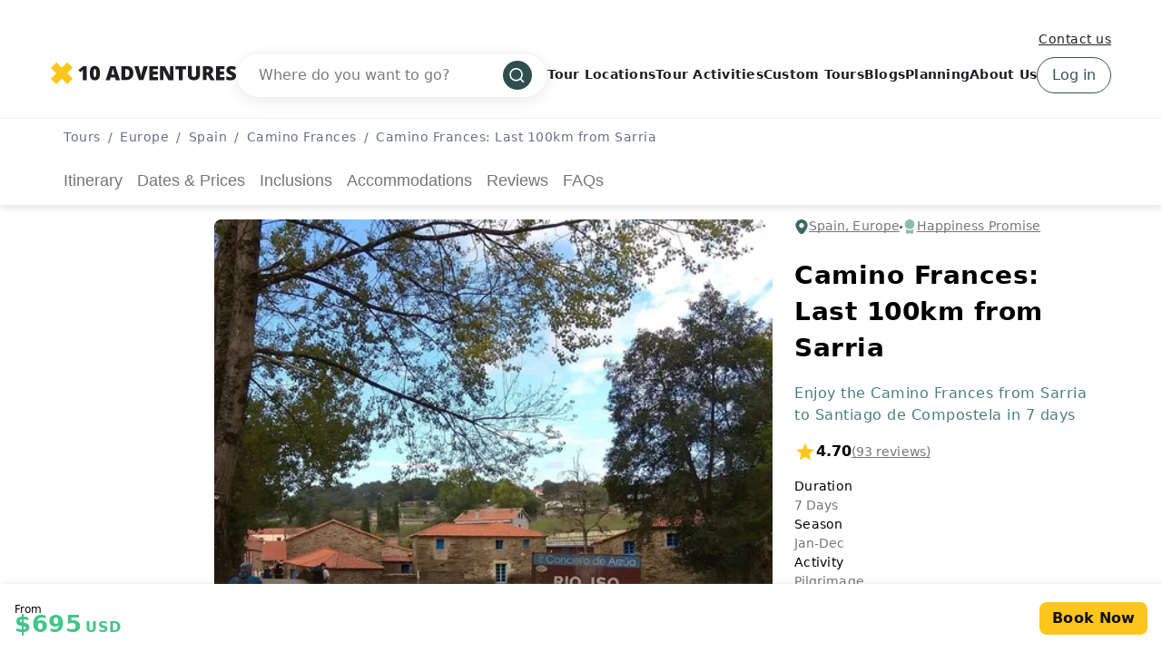

--- FILE ---
content_type: text/html; charset=UTF-8
request_url: https://www.10adventures.com/tour/last-100km-camino-de-santiago/
body_size: 67732
content:
<!DOCTYPE html><html lang="en"><head><meta charSet="utf-8"/><meta http-equiv="x-ua-compatible" content="ie=edge"/><meta name="viewport" content="width=device-width, initial-scale=1, shrink-to-fit=no"/><meta name="generator" content="Gatsby 5.11.0"/><meta data-react-helmet="true" name="msapplication-TileColor" content="#fec51b"/><meta data-react-helmet="true" name="theme-color" content="#ffffff"/><meta data-react-helmet="true" name="robots" content="follow,index"/><meta data-react-helmet="true" name="description" content="Discover the Camino Frances from Sarria to Santiago de Compostela route through lush forests and villages, embracing Galicia&#x27;s rich cuisine along the way."/><meta data-react-helmet="true" property="og:locale" content="en_US"/><meta data-react-helmet="true" property="og:type" content="website"/><meta data-react-helmet="true" property="og:url" content="https://www.10adventures.com/tour/last-100km-camino-de-santiago/"/><meta data-react-helmet="true" property="og:title" content="Self-guided Camino Frances | Sarria to Santiago de Compostela"/><meta data-react-helmet="true" property="og:description" content="Discover the Camino Frances from Sarria to Santiago de Compostela route through lush forests and villages, embracing Galicia&#x27;s rich cuisine along the way."/><meta data-react-helmet="true" property="og:site_name" content="10Adventures"/><meta data-react-helmet="true" property="og:image" content="https://d3owbckoeihl9o.cloudfront.net/images/10at/wp-content/uploads/2024/02/2560x1920-Camino-frances-from-Sarria-to-Santiago-de-Compostela-1200x630.jpeg"/><meta data-react-helmet="true" property="og:image:width" content="1200"/><meta data-react-helmet="true" property="og:image:height" content="630"/><meta data-react-helmet="true" property="og:image:alt" content="Camino Frances Last 100km"/><meta data-react-helmet="true" name="twitter:card" content="summary_large_image"/><meta data-react-helmet="true" name="twitter:site" content="@10Adventures"/><style data-href="/styles.e8bb3527084e0edd4924.css" data-identity="gatsby-global-css">.yarl__fullsize{height:100%;width:100%}.yarl__relative{position:relative}.yarl__portal{bottom:0;left:0;opacity:0;overflow:hidden;position:fixed;right:0;top:0;transition:opacity var(--yarl__fade_animation_duration,.25s) var(--yarl__fade_animation_timing_function,ease);z-index:var(--yarl__portal_zindex,9999)}.yarl__portal_open{opacity:1}.yarl__container{background-color:var(--yarl__container_background_color,var(--yarl__color_backdrop,#000));bottom:0;left:0;outline:none;overflow:hidden;overscroll-behavior:var(--yarl__controller_overscroll_behavior,contain);position:absolute;right:0;top:0;touch-action:var(--yarl__controller_touch_action,none);-webkit-user-select:none;user-select:none}.yarl__carousel{align-content:center;align-items:stretch;display:flex;flex:0 0 auto;height:100%;justify-content:center;opacity:var(--yarl__pull_opacity,1);transform:translate(var(--yarl__swipe_offset,0),var(--yarl__pull_offset,0));width:calc(100% + (var(--yarl__carousel_slides_count) - 1)*(100% + var(--yarl__carousel_spacing_px, 0)*1px + var(--yarl__carousel_spacing_percent, 0)*1%))}.yarl__carousel_with_slides{column-gap:calc(var(--yarl__carousel_spacing_px, 0)*1px + 100/(var(--yarl__carousel_slides_count)*100 + (var(--yarl__carousel_slides_count) - 1)*var(--yarl__carousel_spacing_percent, 0))*var(--yarl__carousel_spacing_percent, 0)*1%)}.yarl__flex_center{align-content:center;align-items:center;display:flex;justify-content:center}.yarl__slide{flex:1 1;overflow:hidden;padding:calc(var(--yarl__carousel_padding_px, 0)*1px + 100/(var(--yarl__carousel_slides_count)*100 + (var(--yarl__carousel_slides_count) - 1)*var(--yarl__carousel_spacing_percent, 0))*var(--yarl__carousel_padding_percent, 0)*1%);position:relative}[dir=rtl] .yarl__slide{--yarl__direction:-1}.yarl__slide_image{-webkit-touch-callout:none;max-height:100%;max-width:100%;object-fit:contain;touch-action:var(--yarl__controller_touch_action,none);user-select:none;-webkit-user-select:none}.yarl__slide_image_cover{height:100%;object-fit:cover;width:100%}.yarl__slide_image_loading{opacity:0}@media screen and (min-width:800px){.yarl__slide_wrapper:not(.yarl__slide_wrapper_interactive) .yarl__slide_image{-webkit-backface-visibility:hidden;-webkit-transform:translateZ(0);-webkit-transform-style:preserve-3d}}.yarl__slide_placeholder{left:50%;line-height:0;position:absolute;top:50%;transform:translateX(-50%) translateY(-50%)}.yarl__slide_loading{animation:yarl__delayed_fadein 1s linear;color:var(--yarl__slide_icon_loading_color,var(--yarl__color_button,hsla(0,0%,100%,.8)))}.yarl__slide_loading line{animation:yarl__stroke_opacity 1s linear infinite}.yarl__slide_loading line:first-of-type{animation-delay:-1.875s}.yarl__slide_loading line:nth-of-type(2){animation-delay:-1.75s}.yarl__slide_loading line:nth-of-type(3){animation-delay:-1.625s}.yarl__slide_loading line:nth-of-type(4){animation-delay:-1.5s}.yarl__slide_loading line:nth-of-type(5){animation-delay:-1.375s}.yarl__slide_loading line:nth-of-type(6){animation-delay:-1.25s}.yarl__slide_loading line:nth-of-type(7){animation-delay:-1.125s}.yarl__slide_loading line:nth-of-type(8){animation-delay:-1s}.yarl__slide_error{color:var(--yarl__slide_icon_error_color,red);height:var(--yarl__slide_icon_error_size,48px);width:var(--yarl__slide_icon_error_size,48px)}@media (prefers-reduced-motion){.yarl__portal,.yarl__slide{transition:unset}.yarl__slide_loading,.yarl__slide_loading line{animation:unset}}.yarl__toolbar{bottom:auto;display:flex;justify-content:flex-end;left:auto;padding:var(--yarl__toolbar_padding,8px);position:absolute;right:0;top:0}[dir=rtl] .yarl__toolbar{bottom:auto;left:0;right:auto;top:0}.yarl__icon{height:var(--yarl__icon_size,32px);width:var(--yarl__icon_size,32px)}.yarl__button{-webkit-tap-highlight-color:transparent;appearance:none;background-color:var(--yarl__button_background_color,transparent);border:var(--yarl__button_border,0);color:var(--yarl__color_button,hsla(0,0%,100%,.8));cursor:pointer;filter:var(--yarl__button_filter,drop-shadow(2px 2px 2px rgba(0,0,0,.8)));line-height:0;margin:var(--yarl__button_margin,0);outline:none;padding:var(--yarl__button_padding,8px)}.yarl__button:focus{color:var(--yarl__color_button_active,#fff)}.yarl__button:focus:not(:focus-visible){color:var(--yarl__color_button,hsla(0,0%,100%,.8))}.yarl__button:focus-visible{color:var(--yarl__color_button_active,#fff)}@media (hover:hover){.yarl__button:focus-visible:hover,.yarl__button:focus:hover,.yarl__button:hover{color:var(--yarl__color_button_active,#fff)}}.yarl__button:disabled{color:var(--yarl__color_button_disabled,hsla(0,0%,100%,.4));cursor:default}.yarl__navigation_next,.yarl__navigation_prev{padding:var(--yarl__navigation_button_padding,24px 16px);position:absolute;top:50%;transform:translateY(-50%)}.yarl__navigation_prev{left:0}[dir=rtl] .yarl__navigation_prev{left:unset;right:0;transform:translateY(-50%) rotate(180deg)}.yarl__navigation_next{right:0}[dir=rtl] .yarl__navigation_next{left:0;right:unset;transform:translateY(-50%) rotate(180deg)}.yarl__no_scroll{height:100%;overflow:hidden;overscroll-behavior:none}@keyframes yarl__delayed_fadein{0%{opacity:0}80%{opacity:0}to{opacity:1}}@keyframes yarl__stroke_opacity{0%{stroke-opacity:1}to{stroke-opacity:.125}}.yarl__slide_captions_container{background:var(--yarl__slide_captions_container_background,rgba(0,0,0,.5));left:var(--yarl__slide_captions_container_left,0);padding:var(--yarl__slide_captions_container_padding,16px);position:absolute;right:var(--yarl__slide_captions_container_right,0);-webkit-transform:translateZ(0)}.yarl__slide_title{color:var(--yarl__slide_title_color,#fff);font-size:var(--yarl__slide_title_font_size,125%);font-weight:var(--yarl__slide_title_font_weight,bolder);max-width:calc(100% - var(--yarl__toolbar_width, 0px));overflow:hidden;text-overflow:ellipsis;white-space:nowrap}.yarl__slide_title_container{top:var(--yarl__slide_title_container_top,0)}.yarl__slide_description{-webkit-box-orient:vertical;-webkit-line-clamp:var(--yarl__slide_description_max_lines,3);color:var(--yarl__slide_description_color,#fff);display:-webkit-box;-webkit-hyphens:auto;hyphens:auto;overflow:hidden;text-align:var(--yarl__slide_description_text_align,start)}.yarl__slide_description_container{bottom:var(--yarl__slide_description_container_bottom,0)}.yarl__thumbnails{display:flex;height:100%}.yarl__thumbnails_bottom,.yarl__thumbnails_end .yarl__thumbnails_track,.yarl__thumbnails_start .yarl__thumbnails_track,.yarl__thumbnails_top{flex-direction:column}.yarl__thumbnails_wrapper{flex:1 1;position:relative}.yarl__thumbnails_container{-webkit-touch-callout:none;background-color:var(--yarl__thumbnails_container_background_color,var(--yarl__color_backdrop,#000));flex:0 0 auto;overflow:hidden;padding:var(--yarl__thumbnails_container_padding,16px);position:relative;-webkit-user-select:none;user-select:none}.yarl__thumbnails_vignette{--yarl__thumbnails_vignette_size:12%;pointer-events:none;position:absolute}@media (min-width:1200px){.yarl__thumbnails_vignette{--yarl__thumbnails_vignette_size:8%}}@media (min-width:2000px){.yarl__thumbnails_vignette{--yarl__thumbnails_vignette_size:5%}}.yarl__thumbnails_bottom .yarl__thumbnails_vignette,.yarl__thumbnails_top .yarl__thumbnails_vignette{background:linear-gradient(to right,var(--yarl__color_backdrop,#000) 0,transparent var(--yarl__thumbnails_vignette_size,12%) calc(100% - var(--yarl__thumbnails_vignette_size, 12%)),var(--yarl__color_backdrop,#000) 100%);height:100%;left:0;right:0}.yarl__thumbnails_end .yarl__thumbnails_vignette,.yarl__thumbnails_start .yarl__thumbnails_vignette{background:linear-gradient(to bottom,var(--yarl__color_backdrop,#000) 0,transparent var(--yarl__thumbnails_vignette_size,12%) calc(100% - var(--yarl__thumbnails_vignette_size, 12%)),var(--yarl__color_backdrop,#000) 100%);bottom:0;top:0;width:100%}.yarl__thumbnails_track{gap:var(--yarl__thumbnails_thumbnail_gap,16px);outline:none}.yarl__thumbnails_thumbnail{-webkit-tap-highlight-color:transparent;appearance:none;background:var(--yarl__thumbnails_thumbnail_background,#000);border-color:var(--yarl__thumbnails_thumbnail_border_color,var(--yarl__color_button,hsla(0,0%,100%,.8)));border-radius:var(--yarl__thumbnails_thumbnail_border_radius,4px);border-style:var(--yarl__thumbnails_thumbnail_border_style,solid);border-width:var(--yarl__thumbnails_thumbnail_border,1px);box-sizing:content-box;cursor:pointer;flex:0 0 auto;height:var(--yarl__thumbnails_thumbnail_height,80px);outline:none;overflow:hidden;padding:var(--yarl__thumbnails_thumbnail_padding,4px);position:relative;width:var(--yarl__thumbnails_thumbnail_width,120px)}.yarl__thumbnails_thumbnail_active{border-color:var(--yarl__thumbnails_thumbnail_active_border_color,var(--yarl__color_button_active,#fff))}.yarl__thumbnails_thumbnail_fadein{animation:yarl__thumbnails_thumbnail_fadein var(--yarl__thumbnails_thumbnail_fadein_duration,.5s) ease-in-out var(--yarl__thumbnails_thumbnail_fadein_delay,0s) forwards;opacity:0}.yarl__thumbnails_thumbnail_fadeout{animation:yarl__thumbnails_thumbnail_fadeout var(--yarl__thumbnails_thumbnail_fadeout_duration,.5s) ease-in-out var(--yarl__thumbnails_thumbnail_fadeout_delay,0s) forwards;cursor:unset}.yarl__thumbnails_thumbnail_placeholder{cursor:unset;visibility:hidden}.yarl__thumbnails_thumbnail:focus{box-shadow:var(--yarl__thumbnails_thumbnail_focus_box_shadow,#000 0 0 0 2px,var(--yarl__color_button,hsla(0,0%,100%,.8)) 0 0 0 4px)}.yarl__thumbnails_thumbnail:focus:not(:focus-visible){box-shadow:unset}.yarl__thumbnails_thumbnail:focus-visible{box-shadow:var(--yarl__thumbnails_thumbnail_focus_box_shadow,#000 0 0 0 2px,var(--yarl__color_button,hsla(0,0%,100%,.8)) 0 0 0 4px)}.yarl__thumbnails_thumbnail_icon{color:var(--yarl__thumbnails_thumbnail_icon_color,var(--yarl__color_button,hsla(0,0%,100%,.8)));filter:var(--yarl__thumbnails_thumbnail_icon_filter,drop-shadow(2px 2px 2px rgba(0,0,0,.8)));height:var(--yarl__thumbnails_thumbnail_icon_size,32px);left:50%;position:absolute;top:50%;transform:translateX(-50%) translateY(-50%);width:var(--yarl__thumbnails_thumbnail_icon_size,32px)}@keyframes yarl__thumbnails_thumbnail_fadein{0%{opacity:0}to{opacity:1}}@keyframes yarl__thumbnails_thumbnail_fadeout{0%{opacity:1}to{opacity:0}}@font-face{fallback:fallback;font-family:revicons;src:url([data-uri]) format("woff"),url(/static/revicons-57fd05d4ae650374c8deeff7c4aae380.ttf) format("ttf"),url(/static/revicons-a77de540a38981833f9e31bd4c365cc6.eot) format("ttf")}.react-multi-carousel-list{align-items:center;display:flex;overflow:hidden;position:relative}.react-multi-carousel-track{backface-visibility:hidden;display:flex;flex-direction:row;list-style:none;margin:0;padding:0;position:relative;transform-style:preserve-3d;will-change:transform,transition}.react-multiple-carousel__arrow{background:rgba(0,0,0,.5);border:0;border-radius:35px;cursor:pointer;min-height:43px;min-width:43px;opacity:1;outline:0;position:absolute;transition:all .5s;z-index:1000}.react-multiple-carousel__arrow:hover{background:rgba(0,0,0,.8)}.react-multiple-carousel__arrow:before{color:#fff;display:block;font-family:revicons;font-size:20px;position:relative;text-align:center;z-index:2}.react-multiple-carousel__arrow:disabled{background:rgba(0,0,0,.5);cursor:default}.react-multiple-carousel__arrow--left{left:calc(4% + 1px)}.react-multiple-carousel__arrow--left:before{content:"\e824"}.react-multiple-carousel__arrow--right{right:calc(4% + 1px)}.react-multiple-carousel__arrow--right:before{content:"\e825"}.react-multi-carousel-dot-list{bottom:0;display:flex;justify-content:center;left:0;list-style:none;margin:0;padding:0;position:absolute;right:0;text-align:center}.react-multi-carousel-dot button{border:2px solid grey;border-radius:50%;box-shadow:none;cursor:pointer;display:inline-block;height:12px;margin:0 6px 0 0;opacity:1;outline:0;padding:0;transition:background .5s;width:12px}.react-multi-carousel-dot button:hover:active,.react-multi-carousel-dot--active button{background:#080808}.react-multi-carousel-item{backface-visibility:hidden;transform-style:preserve-3d}@media (-ms-high-contrast:active),(-ms-high-contrast:none){.react-multi-carousel-item{flex-shrink:0!important}.react-multi-carousel-track{overflow:visible!important}}[dir=rtl].react-multi-carousel-list{direction:rtl}.rtl.react-multiple-carousel__arrow--right{left:calc(4% + 1px);right:auto}.rtl.react-multiple-carousel__arrow--right:before{content:"\e824"}.rtl.react-multiple-carousel__arrow--left{left:auto;right:calc(4% + 1px)}.rtl.react-multiple-carousel__arrow--left:before{content:"\e825"}.mapboxgl-map{-webkit-tap-highlight-color:rgb(0 0 0/0);font:12px/20px Helvetica Neue,Arial,Helvetica,sans-serif;overflow:hidden;position:relative}.mapboxgl-canvas{left:0;position:absolute;top:0}.mapboxgl-map:-webkit-full-screen{height:100%;width:100%}.mapboxgl-canary{background-color:salmon}.mapboxgl-canvas-container.mapboxgl-interactive,.mapboxgl-ctrl-group button.mapboxgl-ctrl-compass{cursor:grab;-webkit-user-select:none;user-select:none}.mapboxgl-canvas-container.mapboxgl-interactive.mapboxgl-track-pointer{cursor:pointer}.mapboxgl-canvas-container.mapboxgl-interactive:active,.mapboxgl-ctrl-group button.mapboxgl-ctrl-compass:active{cursor:grabbing}.mapboxgl-canvas-container.mapboxgl-touch-zoom-rotate,.mapboxgl-canvas-container.mapboxgl-touch-zoom-rotate .mapboxgl-canvas{touch-action:pan-x pan-y}.mapboxgl-canvas-container.mapboxgl-touch-drag-pan,.mapboxgl-canvas-container.mapboxgl-touch-drag-pan .mapboxgl-canvas{touch-action:pinch-zoom}.mapboxgl-canvas-container.mapboxgl-touch-zoom-rotate.mapboxgl-touch-drag-pan,.mapboxgl-canvas-container.mapboxgl-touch-zoom-rotate.mapboxgl-touch-drag-pan .mapboxgl-canvas{touch-action:none}.mapboxgl-ctrl-bottom,.mapboxgl-ctrl-bottom-left,.mapboxgl-ctrl-bottom-right,.mapboxgl-ctrl-left,.mapboxgl-ctrl-right,.mapboxgl-ctrl-top,.mapboxgl-ctrl-top-left,.mapboxgl-ctrl-top-right{pointer-events:none;position:absolute;z-index:2}.mapboxgl-ctrl-top-left{left:0;top:0}.mapboxgl-ctrl-top{left:50%;top:0;transform:translateX(-50%)}.mapboxgl-ctrl-top-right{right:0;top:0}.mapboxgl-ctrl-right{right:0;top:50%;transform:translateY(-50%)}.mapboxgl-ctrl-bottom-right{bottom:0;right:0}.mapboxgl-ctrl-bottom{bottom:0;left:50%;transform:translateX(-50%)}.mapboxgl-ctrl-bottom-left{bottom:0;left:0}.mapboxgl-ctrl-left{left:0;top:50%;transform:translateY(-50%)}.mapboxgl-ctrl{clear:both;pointer-events:auto;transform:translate(0)}.mapboxgl-ctrl-top-left .mapboxgl-ctrl{float:left;margin:10px 0 0 10px}.mapboxgl-ctrl-top .mapboxgl-ctrl{float:left;margin:10px 0}.mapboxgl-ctrl-top-right .mapboxgl-ctrl{float:right;margin:10px 10px 0 0}.mapboxgl-ctrl-bottom-right .mapboxgl-ctrl,.mapboxgl-ctrl-right .mapboxgl-ctrl{float:right;margin:0 10px 10px 0}.mapboxgl-ctrl-bottom .mapboxgl-ctrl{float:left;margin:10px 0}.mapboxgl-ctrl-bottom-left .mapboxgl-ctrl,.mapboxgl-ctrl-left .mapboxgl-ctrl{float:left;margin:0 0 10px 10px}.mapboxgl-ctrl-group{background:#fff;border-radius:4px}.mapboxgl-ctrl-group:not(:empty){box-shadow:0 0 0 2px rgba(0,0,0,.1)}@media (-ms-high-contrast:active){.mapboxgl-ctrl-group:not(:empty){box-shadow:0 0 0 2px ButtonText}}.mapboxgl-ctrl-group button{background-color:transparent;border:0;box-sizing:border-box;cursor:pointer;display:block;height:29px;outline:none;overflow:hidden;padding:0;width:29px}.mapboxgl-ctrl-group button+button{border-top:1px solid #ddd}.mapboxgl-ctrl button .mapboxgl-ctrl-icon{background-position:50%;background-repeat:no-repeat;display:block;height:100%;width:100%}@media (-ms-high-contrast:active){.mapboxgl-ctrl-icon{background-color:transparent}.mapboxgl-ctrl-group button+button{border-top:1px solid ButtonText}}.mapboxgl-ctrl-attrib-button:focus,.mapboxgl-ctrl-group button:focus{box-shadow:0 0 2px 2px #0096ff}.mapboxgl-ctrl button:disabled{cursor:not-allowed}.mapboxgl-ctrl button:disabled .mapboxgl-ctrl-icon{opacity:.25}.mapboxgl-ctrl-group button:first-child{border-radius:4px 4px 0 0}.mapboxgl-ctrl-group button:last-child{border-radius:0 0 4px 4px}.mapboxgl-ctrl-group button:only-child{border-radius:inherit}.mapboxgl-ctrl button:not(:disabled):hover{background-color:rgb(0 0 0/5%)}.mapboxgl-ctrl-group button:focus:focus-visible{box-shadow:0 0 2px 2px #0096ff}.mapboxgl-ctrl-group button:focus:not(:focus-visible){box-shadow:none}.mapboxgl-ctrl button.mapboxgl-ctrl-zoom-out .mapboxgl-ctrl-icon{background-image:url("data:image/svg+xml;charset=utf-8,%3Csvg xmlns='http://www.w3.org/2000/svg' fill='%23333' viewBox='0 0 29 29'%3E%3Cpath d='M10 13c-.75 0-1.5.75-1.5 1.5S9.25 16 10 16h9c.75 0 1.5-.75 1.5-1.5S19.75 13 19 13h-9z'/%3E%3C/svg%3E")}.mapboxgl-ctrl button.mapboxgl-ctrl-zoom-in .mapboxgl-ctrl-icon{background-image:url("data:image/svg+xml;charset=utf-8,%3Csvg xmlns='http://www.w3.org/2000/svg' fill='%23333' viewBox='0 0 29 29'%3E%3Cpath d='M14.5 8.5c-.75 0-1.5.75-1.5 1.5v3h-3c-.75 0-1.5.75-1.5 1.5S9.25 16 10 16h3v3c0 .75.75 1.5 1.5 1.5S16 19.75 16 19v-3h3c.75 0 1.5-.75 1.5-1.5S19.75 13 19 13h-3v-3c0-.75-.75-1.5-1.5-1.5z'/%3E%3C/svg%3E")}@media (-ms-high-contrast:active){.mapboxgl-ctrl button.mapboxgl-ctrl-zoom-out .mapboxgl-ctrl-icon{background-image:url("data:image/svg+xml;charset=utf-8,%3Csvg xmlns='http://www.w3.org/2000/svg' fill='%23fff' viewBox='0 0 29 29'%3E%3Cpath d='M10 13c-.75 0-1.5.75-1.5 1.5S9.25 16 10 16h9c.75 0 1.5-.75 1.5-1.5S19.75 13 19 13h-9z'/%3E%3C/svg%3E")}.mapboxgl-ctrl button.mapboxgl-ctrl-zoom-in .mapboxgl-ctrl-icon{background-image:url("data:image/svg+xml;charset=utf-8,%3Csvg xmlns='http://www.w3.org/2000/svg' fill='%23fff' viewBox='0 0 29 29'%3E%3Cpath d='M14.5 8.5c-.75 0-1.5.75-1.5 1.5v3h-3c-.75 0-1.5.75-1.5 1.5S9.25 16 10 16h3v3c0 .75.75 1.5 1.5 1.5S16 19.75 16 19v-3h3c.75 0 1.5-.75 1.5-1.5S19.75 13 19 13h-3v-3c0-.75-.75-1.5-1.5-1.5z'/%3E%3C/svg%3E")}}@media (-ms-high-contrast:black-on-white){.mapboxgl-ctrl button.mapboxgl-ctrl-zoom-out .mapboxgl-ctrl-icon{background-image:url("data:image/svg+xml;charset=utf-8,%3Csvg xmlns='http://www.w3.org/2000/svg' viewBox='0 0 29 29'%3E%3Cpath d='M10 13c-.75 0-1.5.75-1.5 1.5S9.25 16 10 16h9c.75 0 1.5-.75 1.5-1.5S19.75 13 19 13h-9z'/%3E%3C/svg%3E")}.mapboxgl-ctrl button.mapboxgl-ctrl-zoom-in .mapboxgl-ctrl-icon{background-image:url("data:image/svg+xml;charset=utf-8,%3Csvg xmlns='http://www.w3.org/2000/svg' viewBox='0 0 29 29'%3E%3Cpath d='M14.5 8.5c-.75 0-1.5.75-1.5 1.5v3h-3c-.75 0-1.5.75-1.5 1.5S9.25 16 10 16h3v3c0 .75.75 1.5 1.5 1.5S16 19.75 16 19v-3h3c.75 0 1.5-.75 1.5-1.5S19.75 13 19 13h-3v-3c0-.75-.75-1.5-1.5-1.5z'/%3E%3C/svg%3E")}}.mapboxgl-ctrl button.mapboxgl-ctrl-fullscreen .mapboxgl-ctrl-icon{background-image:url("data:image/svg+xml;charset=utf-8,%3Csvg xmlns='http://www.w3.org/2000/svg' fill='%23333' viewBox='0 0 29 29'%3E%3Cpath d='M24 16v5.5c0 1.75-.75 2.5-2.5 2.5H16v-1l3-1.5-4-5.5 1-1 5.5 4 1.5-3h1zM6 16l1.5 3 5.5-4 1 1-4 5.5 3 1.5v1H7.5C5.75 24 5 23.25 5 21.5V16h1zm7-11v1l-3 1.5 4 5.5-1 1-5.5-4L6 13H5V7.5C5 5.75 5.75 5 7.5 5H13zm11 2.5c0-1.75-.75-2.5-2.5-2.5H16v1l3 1.5-4 5.5 1 1 5.5-4 1.5 3h1V7.5z'/%3E%3C/svg%3E")}.mapboxgl-ctrl button.mapboxgl-ctrl-shrink .mapboxgl-ctrl-icon{background-image:url("data:image/svg+xml;charset=utf-8,%3Csvg xmlns='http://www.w3.org/2000/svg' viewBox='0 0 29 29'%3E%3Cpath d='M18.5 16c-1.75 0-2.5.75-2.5 2.5V24h1l1.5-3 5.5 4 1-1-4-5.5 3-1.5v-1h-5.5zM13 18.5c0-1.75-.75-2.5-2.5-2.5H5v1l3 1.5L4 24l1 1 5.5-4 1.5 3h1v-5.5zm3-8c0 1.75.75 2.5 2.5 2.5H24v-1l-3-1.5L25 5l-1-1-5.5 4L17 5h-1v5.5zM10.5 13c1.75 0 2.5-.75 2.5-2.5V5h-1l-1.5 3L5 4 4 5l4 5.5L5 12v1h5.5z'/%3E%3C/svg%3E")}@media (-ms-high-contrast:active){.mapboxgl-ctrl button.mapboxgl-ctrl-fullscreen .mapboxgl-ctrl-icon{background-image:url("data:image/svg+xml;charset=utf-8,%3Csvg xmlns='http://www.w3.org/2000/svg' fill='%23fff' viewBox='0 0 29 29'%3E%3Cpath d='M24 16v5.5c0 1.75-.75 2.5-2.5 2.5H16v-1l3-1.5-4-5.5 1-1 5.5 4 1.5-3h1zM6 16l1.5 3 5.5-4 1 1-4 5.5 3 1.5v1H7.5C5.75 24 5 23.25 5 21.5V16h1zm7-11v1l-3 1.5 4 5.5-1 1-5.5-4L6 13H5V7.5C5 5.75 5.75 5 7.5 5H13zm11 2.5c0-1.75-.75-2.5-2.5-2.5H16v1l3 1.5-4 5.5 1 1 5.5-4 1.5 3h1V7.5z'/%3E%3C/svg%3E")}.mapboxgl-ctrl button.mapboxgl-ctrl-shrink .mapboxgl-ctrl-icon{background-image:url("data:image/svg+xml;charset=utf-8,%3Csvg xmlns='http://www.w3.org/2000/svg' fill='%23fff' viewBox='0 0 29 29'%3E%3Cpath d='M18.5 16c-1.75 0-2.5.75-2.5 2.5V24h1l1.5-3 5.5 4 1-1-4-5.5 3-1.5v-1h-5.5zM13 18.5c0-1.75-.75-2.5-2.5-2.5H5v1l3 1.5L4 24l1 1 5.5-4 1.5 3h1v-5.5zm3-8c0 1.75.75 2.5 2.5 2.5H24v-1l-3-1.5L25 5l-1-1-5.5 4L17 5h-1v5.5zM10.5 13c1.75 0 2.5-.75 2.5-2.5V5h-1l-1.5 3L5 4 4 5l4 5.5L5 12v1h5.5z'/%3E%3C/svg%3E")}}@media (-ms-high-contrast:black-on-white){.mapboxgl-ctrl button.mapboxgl-ctrl-fullscreen .mapboxgl-ctrl-icon{background-image:url("data:image/svg+xml;charset=utf-8,%3Csvg xmlns='http://www.w3.org/2000/svg' viewBox='0 0 29 29'%3E%3Cpath d='M24 16v5.5c0 1.75-.75 2.5-2.5 2.5H16v-1l3-1.5-4-5.5 1-1 5.5 4 1.5-3h1zM6 16l1.5 3 5.5-4 1 1-4 5.5 3 1.5v1H7.5C5.75 24 5 23.25 5 21.5V16h1zm7-11v1l-3 1.5 4 5.5-1 1-5.5-4L6 13H5V7.5C5 5.75 5.75 5 7.5 5H13zm11 2.5c0-1.75-.75-2.5-2.5-2.5H16v1l3 1.5-4 5.5 1 1 5.5-4 1.5 3h1V7.5z'/%3E%3C/svg%3E")}.mapboxgl-ctrl button.mapboxgl-ctrl-shrink .mapboxgl-ctrl-icon{background-image:url("data:image/svg+xml;charset=utf-8,%3Csvg xmlns='http://www.w3.org/2000/svg' viewBox='0 0 29 29'%3E%3Cpath d='M18.5 16c-1.75 0-2.5.75-2.5 2.5V24h1l1.5-3 5.5 4 1-1-4-5.5 3-1.5v-1h-5.5zM13 18.5c0-1.75-.75-2.5-2.5-2.5H5v1l3 1.5L4 24l1 1 5.5-4 1.5 3h1v-5.5zm3-8c0 1.75.75 2.5 2.5 2.5H24v-1l-3-1.5L25 5l-1-1-5.5 4L17 5h-1v5.5zM10.5 13c1.75 0 2.5-.75 2.5-2.5V5h-1l-1.5 3L5 4 4 5l4 5.5L5 12v1h5.5z'/%3E%3C/svg%3E")}}.mapboxgl-ctrl button.mapboxgl-ctrl-compass .mapboxgl-ctrl-icon{background-image:url("data:image/svg+xml;charset=utf-8,%3Csvg xmlns='http://www.w3.org/2000/svg' fill='%23333' viewBox='0 0 29 29'%3E%3Cpath d='m10.5 14 4-8 4 8h-8z'/%3E%3Cpath fill='%23ccc' d='m10.5 16 4 8 4-8h-8z'/%3E%3C/svg%3E")}@media (-ms-high-contrast:active){.mapboxgl-ctrl button.mapboxgl-ctrl-compass .mapboxgl-ctrl-icon{background-image:url("data:image/svg+xml;charset=utf-8,%3Csvg xmlns='http://www.w3.org/2000/svg' fill='%23fff' viewBox='0 0 29 29'%3E%3Cpath d='m10.5 14 4-8 4 8h-8z'/%3E%3Cpath fill='%23999' d='m10.5 16 4 8 4-8h-8z'/%3E%3C/svg%3E")}}@media (-ms-high-contrast:black-on-white){.mapboxgl-ctrl button.mapboxgl-ctrl-compass .mapboxgl-ctrl-icon{background-image:url("data:image/svg+xml;charset=utf-8,%3Csvg xmlns='http://www.w3.org/2000/svg' viewBox='0 0 29 29'%3E%3Cpath d='m10.5 14 4-8 4 8h-8z'/%3E%3Cpath fill='%23ccc' d='m10.5 16 4 8 4-8h-8z'/%3E%3C/svg%3E")}}.mapboxgl-ctrl button.mapboxgl-ctrl-geolocate .mapboxgl-ctrl-icon{background-image:url("data:image/svg+xml;charset=utf-8,%3Csvg xmlns='http://www.w3.org/2000/svg' fill='%23333' viewBox='0 0 20 20'%3E%3Cpath d='M10 4C9 4 9 5 9 5v.1A5 5 0 0 0 5.1 9H5s-1 0-1 1 1 1 1 1h.1A5 5 0 0 0 9 14.9v.1s0 1 1 1 1-1 1-1v-.1a5 5 0 0 0 3.9-3.9h.1s1 0 1-1-1-1-1-1h-.1A5 5 0 0 0 11 5.1V5s0-1-1-1zm0 2.5a3.5 3.5 0 1 1 0 7 3.5 3.5 0 1 1 0-7z'/%3E%3Ccircle cx='10' cy='10' r='2'/%3E%3C/svg%3E")}.mapboxgl-ctrl button.mapboxgl-ctrl-geolocate:disabled .mapboxgl-ctrl-icon{background-image:url("data:image/svg+xml;charset=utf-8,%3Csvg xmlns='http://www.w3.org/2000/svg' fill='%23aaa' viewBox='0 0 20 20'%3E%3Cpath d='M10 4C9 4 9 5 9 5v.1A5 5 0 0 0 5.1 9H5s-1 0-1 1 1 1 1 1h.1A5 5 0 0 0 9 14.9v.1s0 1 1 1 1-1 1-1v-.1a5 5 0 0 0 3.9-3.9h.1s1 0 1-1-1-1-1-1h-.1A5 5 0 0 0 11 5.1V5s0-1-1-1zm0 2.5a3.5 3.5 0 1 1 0 7 3.5 3.5 0 1 1 0-7z'/%3E%3Ccircle cx='10' cy='10' r='2'/%3E%3Cpath fill='red' d='m14 5 1 1-9 9-1-1 9-9z'/%3E%3C/svg%3E")}.mapboxgl-ctrl button.mapboxgl-ctrl-geolocate.mapboxgl-ctrl-geolocate-active .mapboxgl-ctrl-icon{background-image:url("data:image/svg+xml;charset=utf-8,%3Csvg xmlns='http://www.w3.org/2000/svg' fill='%2333b5e5' viewBox='0 0 20 20'%3E%3Cpath d='M10 4C9 4 9 5 9 5v.1A5 5 0 0 0 5.1 9H5s-1 0-1 1 1 1 1 1h.1A5 5 0 0 0 9 14.9v.1s0 1 1 1 1-1 1-1v-.1a5 5 0 0 0 3.9-3.9h.1s1 0 1-1-1-1-1-1h-.1A5 5 0 0 0 11 5.1V5s0-1-1-1zm0 2.5a3.5 3.5 0 1 1 0 7 3.5 3.5 0 1 1 0-7z'/%3E%3Ccircle cx='10' cy='10' r='2'/%3E%3C/svg%3E")}.mapboxgl-ctrl button.mapboxgl-ctrl-geolocate.mapboxgl-ctrl-geolocate-active-error .mapboxgl-ctrl-icon{background-image:url("data:image/svg+xml;charset=utf-8,%3Csvg xmlns='http://www.w3.org/2000/svg' fill='%23e58978' viewBox='0 0 20 20'%3E%3Cpath d='M10 4C9 4 9 5 9 5v.1A5 5 0 0 0 5.1 9H5s-1 0-1 1 1 1 1 1h.1A5 5 0 0 0 9 14.9v.1s0 1 1 1 1-1 1-1v-.1a5 5 0 0 0 3.9-3.9h.1s1 0 1-1-1-1-1-1h-.1A5 5 0 0 0 11 5.1V5s0-1-1-1zm0 2.5a3.5 3.5 0 1 1 0 7 3.5 3.5 0 1 1 0-7z'/%3E%3Ccircle cx='10' cy='10' r='2'/%3E%3C/svg%3E")}.mapboxgl-ctrl button.mapboxgl-ctrl-geolocate.mapboxgl-ctrl-geolocate-background .mapboxgl-ctrl-icon{background-image:url("data:image/svg+xml;charset=utf-8,%3Csvg xmlns='http://www.w3.org/2000/svg' fill='%2333b5e5' viewBox='0 0 20 20'%3E%3Cpath d='M10 4C9 4 9 5 9 5v.1A5 5 0 0 0 5.1 9H5s-1 0-1 1 1 1 1 1h.1A5 5 0 0 0 9 14.9v.1s0 1 1 1 1-1 1-1v-.1a5 5 0 0 0 3.9-3.9h.1s1 0 1-1-1-1-1-1h-.1A5 5 0 0 0 11 5.1V5s0-1-1-1zm0 2.5a3.5 3.5 0 1 1 0 7 3.5 3.5 0 1 1 0-7z'/%3E%3C/svg%3E")}.mapboxgl-ctrl button.mapboxgl-ctrl-geolocate.mapboxgl-ctrl-geolocate-background-error .mapboxgl-ctrl-icon{background-image:url("data:image/svg+xml;charset=utf-8,%3Csvg xmlns='http://www.w3.org/2000/svg' fill='%23e54e33' viewBox='0 0 20 20'%3E%3Cpath d='M10 4C9 4 9 5 9 5v.1A5 5 0 0 0 5.1 9H5s-1 0-1 1 1 1 1 1h.1A5 5 0 0 0 9 14.9v.1s0 1 1 1 1-1 1-1v-.1a5 5 0 0 0 3.9-3.9h.1s1 0 1-1-1-1-1-1h-.1A5 5 0 0 0 11 5.1V5s0-1-1-1zm0 2.5a3.5 3.5 0 1 1 0 7 3.5 3.5 0 1 1 0-7z'/%3E%3C/svg%3E")}.mapboxgl-ctrl button.mapboxgl-ctrl-geolocate.mapboxgl-ctrl-geolocate-waiting .mapboxgl-ctrl-icon{animation:mapboxgl-spin 2s linear infinite}@media (-ms-high-contrast:active){.mapboxgl-ctrl button.mapboxgl-ctrl-geolocate .mapboxgl-ctrl-icon{background-image:url("data:image/svg+xml;charset=utf-8,%3Csvg xmlns='http://www.w3.org/2000/svg' fill='%23fff' viewBox='0 0 20 20'%3E%3Cpath d='M10 4C9 4 9 5 9 5v.1A5 5 0 0 0 5.1 9H5s-1 0-1 1 1 1 1 1h.1A5 5 0 0 0 9 14.9v.1s0 1 1 1 1-1 1-1v-.1a5 5 0 0 0 3.9-3.9h.1s1 0 1-1-1-1-1-1h-.1A5 5 0 0 0 11 5.1V5s0-1-1-1zm0 2.5a3.5 3.5 0 1 1 0 7 3.5 3.5 0 1 1 0-7z'/%3E%3Ccircle cx='10' cy='10' r='2'/%3E%3C/svg%3E")}.mapboxgl-ctrl button.mapboxgl-ctrl-geolocate:disabled .mapboxgl-ctrl-icon{background-image:url("data:image/svg+xml;charset=utf-8,%3Csvg xmlns='http://www.w3.org/2000/svg' fill='%23999' viewBox='0 0 20 20'%3E%3Cpath d='M10 4C9 4 9 5 9 5v.1A5 5 0 0 0 5.1 9H5s-1 0-1 1 1 1 1 1h.1A5 5 0 0 0 9 14.9v.1s0 1 1 1 1-1 1-1v-.1a5 5 0 0 0 3.9-3.9h.1s1 0 1-1-1-1-1-1h-.1A5 5 0 0 0 11 5.1V5s0-1-1-1zm0 2.5a3.5 3.5 0 1 1 0 7 3.5 3.5 0 1 1 0-7z'/%3E%3Ccircle cx='10' cy='10' r='2'/%3E%3Cpath fill='red' d='m14 5 1 1-9 9-1-1 9-9z'/%3E%3C/svg%3E")}.mapboxgl-ctrl button.mapboxgl-ctrl-geolocate.mapboxgl-ctrl-geolocate-active .mapboxgl-ctrl-icon{background-image:url("data:image/svg+xml;charset=utf-8,%3Csvg xmlns='http://www.w3.org/2000/svg' fill='%2333b5e5' viewBox='0 0 20 20'%3E%3Cpath d='M10 4C9 4 9 5 9 5v.1A5 5 0 0 0 5.1 9H5s-1 0-1 1 1 1 1 1h.1A5 5 0 0 0 9 14.9v.1s0 1 1 1 1-1 1-1v-.1a5 5 0 0 0 3.9-3.9h.1s1 0 1-1-1-1-1-1h-.1A5 5 0 0 0 11 5.1V5s0-1-1-1zm0 2.5a3.5 3.5 0 1 1 0 7 3.5 3.5 0 1 1 0-7z'/%3E%3Ccircle cx='10' cy='10' r='2'/%3E%3C/svg%3E")}.mapboxgl-ctrl button.mapboxgl-ctrl-geolocate.mapboxgl-ctrl-geolocate-active-error .mapboxgl-ctrl-icon{background-image:url("data:image/svg+xml;charset=utf-8,%3Csvg xmlns='http://www.w3.org/2000/svg' fill='%23e58978' viewBox='0 0 20 20'%3E%3Cpath d='M10 4C9 4 9 5 9 5v.1A5 5 0 0 0 5.1 9H5s-1 0-1 1 1 1 1 1h.1A5 5 0 0 0 9 14.9v.1s0 1 1 1 1-1 1-1v-.1a5 5 0 0 0 3.9-3.9h.1s1 0 1-1-1-1-1-1h-.1A5 5 0 0 0 11 5.1V5s0-1-1-1zm0 2.5a3.5 3.5 0 1 1 0 7 3.5 3.5 0 1 1 0-7z'/%3E%3Ccircle cx='10' cy='10' r='2'/%3E%3C/svg%3E")}.mapboxgl-ctrl button.mapboxgl-ctrl-geolocate.mapboxgl-ctrl-geolocate-background .mapboxgl-ctrl-icon{background-image:url("data:image/svg+xml;charset=utf-8,%3Csvg xmlns='http://www.w3.org/2000/svg' fill='%2333b5e5' viewBox='0 0 20 20'%3E%3Cpath d='M10 4C9 4 9 5 9 5v.1A5 5 0 0 0 5.1 9H5s-1 0-1 1 1 1 1 1h.1A5 5 0 0 0 9 14.9v.1s0 1 1 1 1-1 1-1v-.1a5 5 0 0 0 3.9-3.9h.1s1 0 1-1-1-1-1-1h-.1A5 5 0 0 0 11 5.1V5s0-1-1-1zm0 2.5a3.5 3.5 0 1 1 0 7 3.5 3.5 0 1 1 0-7z'/%3E%3C/svg%3E")}.mapboxgl-ctrl button.mapboxgl-ctrl-geolocate.mapboxgl-ctrl-geolocate-background-error .mapboxgl-ctrl-icon{background-image:url("data:image/svg+xml;charset=utf-8,%3Csvg xmlns='http://www.w3.org/2000/svg' fill='%23e54e33' viewBox='0 0 20 20'%3E%3Cpath d='M10 4C9 4 9 5 9 5v.1A5 5 0 0 0 5.1 9H5s-1 0-1 1 1 1 1 1h.1A5 5 0 0 0 9 14.9v.1s0 1 1 1 1-1 1-1v-.1a5 5 0 0 0 3.9-3.9h.1s1 0 1-1-1-1-1-1h-.1A5 5 0 0 0 11 5.1V5s0-1-1-1zm0 2.5a3.5 3.5 0 1 1 0 7 3.5 3.5 0 1 1 0-7z'/%3E%3C/svg%3E")}}@media (-ms-high-contrast:black-on-white){.mapboxgl-ctrl button.mapboxgl-ctrl-geolocate .mapboxgl-ctrl-icon{background-image:url("data:image/svg+xml;charset=utf-8,%3Csvg xmlns='http://www.w3.org/2000/svg' viewBox='0 0 20 20'%3E%3Cpath d='M10 4C9 4 9 5 9 5v.1A5 5 0 0 0 5.1 9H5s-1 0-1 1 1 1 1 1h.1A5 5 0 0 0 9 14.9v.1s0 1 1 1 1-1 1-1v-.1a5 5 0 0 0 3.9-3.9h.1s1 0 1-1-1-1-1-1h-.1A5 5 0 0 0 11 5.1V5s0-1-1-1zm0 2.5a3.5 3.5 0 1 1 0 7 3.5 3.5 0 1 1 0-7z'/%3E%3Ccircle cx='10' cy='10' r='2'/%3E%3C/svg%3E")}.mapboxgl-ctrl button.mapboxgl-ctrl-geolocate:disabled .mapboxgl-ctrl-icon{background-image:url("data:image/svg+xml;charset=utf-8,%3Csvg xmlns='http://www.w3.org/2000/svg' fill='%23666' viewBox='0 0 20 20'%3E%3Cpath d='M10 4C9 4 9 5 9 5v.1A5 5 0 0 0 5.1 9H5s-1 0-1 1 1 1 1 1h.1A5 5 0 0 0 9 14.9v.1s0 1 1 1 1-1 1-1v-.1a5 5 0 0 0 3.9-3.9h.1s1 0 1-1-1-1-1-1h-.1A5 5 0 0 0 11 5.1V5s0-1-1-1zm0 2.5a3.5 3.5 0 1 1 0 7 3.5 3.5 0 1 1 0-7z'/%3E%3Ccircle cx='10' cy='10' r='2'/%3E%3Cpath fill='red' d='m14 5 1 1-9 9-1-1 9-9z'/%3E%3C/svg%3E")}}@keyframes mapboxgl-spin{0%{transform:rotate(0deg)}to{transform:rotate(1turn)}}a.mapboxgl-ctrl-logo{background-image:url("data:image/svg+xml;charset=utf-8,%3Csvg xmlns='http://www.w3.org/2000/svg' xmlns:xlink='http://www.w3.org/1999/xlink' fill-rule='evenodd' viewBox='0 0 88 23'%3E%3Cdefs%3E%3Cpath id='prefix__a' d='M11.5 2.25c5.105 0 9.25 4.145 9.25 9.25s-4.145 9.25-9.25 9.25-9.25-4.145-9.25-9.25 4.145-9.25 9.25-9.25zM6.997 15.983c-.051-.338-.828-5.802 2.233-8.873a4.395 4.395 0 0 1 3.13-1.28c1.27 0 2.49.51 3.39 1.42.91.9 1.42 2.12 1.42 3.39 0 1.18-.449 2.301-1.28 3.13C12.72 16.93 7 16 7 16l-.003-.017zM15.3 10.5l-2 .8-.8 2-.8-2-2-.8 2-.8.8-2 .8 2 2 .8z'/%3E%3Cpath id='prefix__b' d='M50.63 8c.13 0 .23.1.23.23V9c.7-.76 1.7-1.18 2.73-1.18 2.17 0 3.95 1.85 3.95 4.17s-1.77 4.19-3.94 4.19c-1.04 0-2.03-.43-2.74-1.18v3.77c0 .13-.1.23-.23.23h-1.4c-.13 0-.23-.1-.23-.23V8.23c0-.12.1-.23.23-.23h1.4zm-3.86.01c.01 0 .01 0 .01-.01.13 0 .22.1.22.22v7.55c0 .12-.1.23-.23.23h-1.4c-.13 0-.23-.1-.23-.23V15c-.7.76-1.69 1.19-2.73 1.19-2.17 0-3.94-1.87-3.94-4.19 0-2.32 1.77-4.19 3.94-4.19 1.03 0 2.02.43 2.73 1.18v-.75c0-.12.1-.23.23-.23h1.4zm26.375-.19a4.24 4.24 0 0 0-4.16 3.29c-.13.59-.13 1.19 0 1.77a4.233 4.233 0 0 0 4.17 3.3c2.35 0 4.26-1.87 4.26-4.19 0-2.32-1.9-4.17-4.27-4.17zM60.63 5c.13 0 .23.1.23.23v3.76c.7-.76 1.7-1.18 2.73-1.18 1.88 0 3.45 1.4 3.84 3.28.13.59.13 1.2 0 1.8-.39 1.88-1.96 3.29-3.84 3.29-1.03 0-2.02-.43-2.73-1.18v.77c0 .12-.1.23-.23.23h-1.4c-.13 0-.23-.1-.23-.23V5.23c0-.12.1-.23.23-.23h1.4zm-34 11h-1.4c-.13 0-.23-.11-.23-.23V8.22c.01-.13.1-.22.23-.22h1.4c.13 0 .22.11.23.22v.68c.5-.68 1.3-1.09 2.16-1.1h.03c1.09 0 2.09.6 2.6 1.55.45-.95 1.4-1.55 2.44-1.56 1.62 0 2.93 1.25 2.9 2.78l.03 5.2c0 .13-.1.23-.23.23h-1.41c-.13 0-.23-.11-.23-.23v-4.59c0-.98-.74-1.71-1.62-1.71-.8 0-1.46.7-1.59 1.62l.01 4.68c0 .13-.11.23-.23.23h-1.41c-.13 0-.23-.11-.23-.23v-4.59c0-.98-.74-1.71-1.62-1.71-.85 0-1.54.79-1.6 1.8v4.5c0 .13-.1.23-.23.23zm53.615 0h-1.61c-.04 0-.08-.01-.12-.03-.09-.06-.13-.19-.06-.28l2.43-3.71-2.39-3.65a.213.213 0 0 1-.03-.12c0-.12.09-.21.21-.21h1.61c.13 0 .24.06.3.17l1.41 2.37 1.4-2.37a.34.34 0 0 1 .3-.17h1.6c.04 0 .08.01.12.03.09.06.13.19.06.28l-2.37 3.65 2.43 3.7c0 .05.01.09.01.13 0 .12-.09.21-.21.21h-1.61c-.13 0-.24-.06-.3-.17l-1.44-2.42-1.44 2.42a.34.34 0 0 1-.3.17zm-7.12-1.49c-1.33 0-2.42-1.12-2.42-2.51 0-1.39 1.08-2.52 2.42-2.52 1.33 0 2.42 1.12 2.42 2.51 0 1.39-1.08 2.51-2.42 2.52zm-19.865 0c-1.32 0-2.39-1.11-2.42-2.48v-.07c.02-1.38 1.09-2.49 2.4-2.49 1.32 0 2.41 1.12 2.41 2.51 0 1.39-1.07 2.52-2.39 2.53zm-8.11-2.48c-.01 1.37-1.09 2.47-2.41 2.47s-2.42-1.12-2.42-2.51c0-1.39 1.08-2.52 2.4-2.52 1.33 0 2.39 1.11 2.41 2.48l.02.08zm18.12 2.47c-1.32 0-2.39-1.11-2.41-2.48v-.06c.02-1.38 1.09-2.48 2.41-2.48s2.42 1.12 2.42 2.51c0 1.39-1.09 2.51-2.42 2.51z'/%3E%3C/defs%3E%3Cmask id='prefix__c'%3E%3Crect width='100%25' height='100%25' fill='%23fff'/%3E%3Cuse xlink:href='%23prefix__a'/%3E%3Cuse xlink:href='%23prefix__b'/%3E%3C/mask%3E%3Cg stroke='%23000' stroke-width='3' opacity='.3'%3E%3Ccircle cx='11.5' cy='11.5' r='9.25' mask='url(%23prefix__c)'/%3E%3Cuse xlink:href='%23prefix__b' mask='url(%23prefix__c)'/%3E%3C/g%3E%3Cg fill='%23fff' opacity='.9'%3E%3Cuse xlink:href='%23prefix__a'/%3E%3Cuse xlink:href='%23prefix__b'/%3E%3C/g%3E%3C/svg%3E");background-repeat:no-repeat;cursor:pointer;display:block;height:23px;margin:0 0 -4px -4px;overflow:hidden;width:88px}a.mapboxgl-ctrl-logo.mapboxgl-compact{width:23px}@media (-ms-high-contrast:active){a.mapboxgl-ctrl-logo{background-color:transparent;background-image:url("data:image/svg+xml;charset=utf-8,%3Csvg xmlns='http://www.w3.org/2000/svg' xmlns:xlink='http://www.w3.org/1999/xlink' fill-rule='evenodd' viewBox='0 0 88 23'%3E%3Cdefs%3E%3Cpath id='prefix__a' d='M11.5 2.25c5.105 0 9.25 4.145 9.25 9.25s-4.145 9.25-9.25 9.25-9.25-4.145-9.25-9.25 4.145-9.25 9.25-9.25zM6.997 15.983c-.051-.338-.828-5.802 2.233-8.873a4.395 4.395 0 0 1 3.13-1.28c1.27 0 2.49.51 3.39 1.42.91.9 1.42 2.12 1.42 3.39 0 1.18-.449 2.301-1.28 3.13C12.72 16.93 7 16 7 16l-.003-.017zM15.3 10.5l-2 .8-.8 2-.8-2-2-.8 2-.8.8-2 .8 2 2 .8z'/%3E%3Cpath id='prefix__b' d='M50.63 8c.13 0 .23.1.23.23V9c.7-.76 1.7-1.18 2.73-1.18 2.17 0 3.95 1.85 3.95 4.17s-1.77 4.19-3.94 4.19c-1.04 0-2.03-.43-2.74-1.18v3.77c0 .13-.1.23-.23.23h-1.4c-.13 0-.23-.1-.23-.23V8.23c0-.12.1-.23.23-.23h1.4zm-3.86.01c.01 0 .01 0 .01-.01.13 0 .22.1.22.22v7.55c0 .12-.1.23-.23.23h-1.4c-.13 0-.23-.1-.23-.23V15c-.7.76-1.69 1.19-2.73 1.19-2.17 0-3.94-1.87-3.94-4.19 0-2.32 1.77-4.19 3.94-4.19 1.03 0 2.02.43 2.73 1.18v-.75c0-.12.1-.23.23-.23h1.4zm26.375-.19a4.24 4.24 0 0 0-4.16 3.29c-.13.59-.13 1.19 0 1.77a4.233 4.233 0 0 0 4.17 3.3c2.35 0 4.26-1.87 4.26-4.19 0-2.32-1.9-4.17-4.27-4.17zM60.63 5c.13 0 .23.1.23.23v3.76c.7-.76 1.7-1.18 2.73-1.18 1.88 0 3.45 1.4 3.84 3.28.13.59.13 1.2 0 1.8-.39 1.88-1.96 3.29-3.84 3.29-1.03 0-2.02-.43-2.73-1.18v.77c0 .12-.1.23-.23.23h-1.4c-.13 0-.23-.1-.23-.23V5.23c0-.12.1-.23.23-.23h1.4zm-34 11h-1.4c-.13 0-.23-.11-.23-.23V8.22c.01-.13.1-.22.23-.22h1.4c.13 0 .22.11.23.22v.68c.5-.68 1.3-1.09 2.16-1.1h.03c1.09 0 2.09.6 2.6 1.55.45-.95 1.4-1.55 2.44-1.56 1.62 0 2.93 1.25 2.9 2.78l.03 5.2c0 .13-.1.23-.23.23h-1.41c-.13 0-.23-.11-.23-.23v-4.59c0-.98-.74-1.71-1.62-1.71-.8 0-1.46.7-1.59 1.62l.01 4.68c0 .13-.11.23-.23.23h-1.41c-.13 0-.23-.11-.23-.23v-4.59c0-.98-.74-1.71-1.62-1.71-.85 0-1.54.79-1.6 1.8v4.5c0 .13-.1.23-.23.23zm53.615 0h-1.61c-.04 0-.08-.01-.12-.03-.09-.06-.13-.19-.06-.28l2.43-3.71-2.39-3.65a.213.213 0 0 1-.03-.12c0-.12.09-.21.21-.21h1.61c.13 0 .24.06.3.17l1.41 2.37 1.4-2.37a.34.34 0 0 1 .3-.17h1.6c.04 0 .08.01.12.03.09.06.13.19.06.28l-2.37 3.65 2.43 3.7c0 .05.01.09.01.13 0 .12-.09.21-.21.21h-1.61c-.13 0-.24-.06-.3-.17l-1.44-2.42-1.44 2.42a.34.34 0 0 1-.3.17zm-7.12-1.49c-1.33 0-2.42-1.12-2.42-2.51 0-1.39 1.08-2.52 2.42-2.52 1.33 0 2.42 1.12 2.42 2.51 0 1.39-1.08 2.51-2.42 2.52zm-19.865 0c-1.32 0-2.39-1.11-2.42-2.48v-.07c.02-1.38 1.09-2.49 2.4-2.49 1.32 0 2.41 1.12 2.41 2.51 0 1.39-1.07 2.52-2.39 2.53zm-8.11-2.48c-.01 1.37-1.09 2.47-2.41 2.47s-2.42-1.12-2.42-2.51c0-1.39 1.08-2.52 2.4-2.52 1.33 0 2.39 1.11 2.41 2.48l.02.08zm18.12 2.47c-1.32 0-2.39-1.11-2.41-2.48v-.06c.02-1.38 1.09-2.48 2.41-2.48s2.42 1.12 2.42 2.51c0 1.39-1.09 2.51-2.42 2.51z'/%3E%3C/defs%3E%3Cmask id='prefix__c'%3E%3Crect width='100%25' height='100%25' fill='%23fff'/%3E%3Cuse xlink:href='%23prefix__a'/%3E%3Cuse xlink:href='%23prefix__b'/%3E%3C/mask%3E%3Cg stroke='%23000' stroke-width='3'%3E%3Ccircle cx='11.5' cy='11.5' r='9.25' mask='url(%23prefix__c)'/%3E%3Cuse xlink:href='%23prefix__b' mask='url(%23prefix__c)'/%3E%3C/g%3E%3Cg fill='%23fff'%3E%3Cuse xlink:href='%23prefix__a'/%3E%3Cuse xlink:href='%23prefix__b'/%3E%3C/g%3E%3C/svg%3E")}}@media (-ms-high-contrast:black-on-white){a.mapboxgl-ctrl-logo{background-image:url("data:image/svg+xml;charset=utf-8,%3Csvg xmlns='http://www.w3.org/2000/svg' xmlns:xlink='http://www.w3.org/1999/xlink' fill-rule='evenodd' viewBox='0 0 88 23'%3E%3Cdefs%3E%3Cpath id='prefix__a' d='M11.5 2.25c5.105 0 9.25 4.145 9.25 9.25s-4.145 9.25-9.25 9.25-9.25-4.145-9.25-9.25 4.145-9.25 9.25-9.25zM6.997 15.983c-.051-.338-.828-5.802 2.233-8.873a4.395 4.395 0 0 1 3.13-1.28c1.27 0 2.49.51 3.39 1.42.91.9 1.42 2.12 1.42 3.39 0 1.18-.449 2.301-1.28 3.13C12.72 16.93 7 16 7 16l-.003-.017zM15.3 10.5l-2 .8-.8 2-.8-2-2-.8 2-.8.8-2 .8 2 2 .8z'/%3E%3Cpath id='prefix__b' d='M50.63 8c.13 0 .23.1.23.23V9c.7-.76 1.7-1.18 2.73-1.18 2.17 0 3.95 1.85 3.95 4.17s-1.77 4.19-3.94 4.19c-1.04 0-2.03-.43-2.74-1.18v3.77c0 .13-.1.23-.23.23h-1.4c-.13 0-.23-.1-.23-.23V8.23c0-.12.1-.23.23-.23h1.4zm-3.86.01c.01 0 .01 0 .01-.01.13 0 .22.1.22.22v7.55c0 .12-.1.23-.23.23h-1.4c-.13 0-.23-.1-.23-.23V15c-.7.76-1.69 1.19-2.73 1.19-2.17 0-3.94-1.87-3.94-4.19 0-2.32 1.77-4.19 3.94-4.19 1.03 0 2.02.43 2.73 1.18v-.75c0-.12.1-.23.23-.23h1.4zm26.375-.19a4.24 4.24 0 0 0-4.16 3.29c-.13.59-.13 1.19 0 1.77a4.233 4.233 0 0 0 4.17 3.3c2.35 0 4.26-1.87 4.26-4.19 0-2.32-1.9-4.17-4.27-4.17zM60.63 5c.13 0 .23.1.23.23v3.76c.7-.76 1.7-1.18 2.73-1.18 1.88 0 3.45 1.4 3.84 3.28.13.59.13 1.2 0 1.8-.39 1.88-1.96 3.29-3.84 3.29-1.03 0-2.02-.43-2.73-1.18v.77c0 .12-.1.23-.23.23h-1.4c-.13 0-.23-.1-.23-.23V5.23c0-.12.1-.23.23-.23h1.4zm-34 11h-1.4c-.13 0-.23-.11-.23-.23V8.22c.01-.13.1-.22.23-.22h1.4c.13 0 .22.11.23.22v.68c.5-.68 1.3-1.09 2.16-1.1h.03c1.09 0 2.09.6 2.6 1.55.45-.95 1.4-1.55 2.44-1.56 1.62 0 2.93 1.25 2.9 2.78l.03 5.2c0 .13-.1.23-.23.23h-1.41c-.13 0-.23-.11-.23-.23v-4.59c0-.98-.74-1.71-1.62-1.71-.8 0-1.46.7-1.59 1.62l.01 4.68c0 .13-.11.23-.23.23h-1.41c-.13 0-.23-.11-.23-.23v-4.59c0-.98-.74-1.71-1.62-1.71-.85 0-1.54.79-1.6 1.8v4.5c0 .13-.1.23-.23.23zm53.615 0h-1.61c-.04 0-.08-.01-.12-.03-.09-.06-.13-.19-.06-.28l2.43-3.71-2.39-3.65a.213.213 0 0 1-.03-.12c0-.12.09-.21.21-.21h1.61c.13 0 .24.06.3.17l1.41 2.37 1.4-2.37a.34.34 0 0 1 .3-.17h1.6c.04 0 .08.01.12.03.09.06.13.19.06.28l-2.37 3.65 2.43 3.7c0 .05.01.09.01.13 0 .12-.09.21-.21.21h-1.61c-.13 0-.24-.06-.3-.17l-1.44-2.42-1.44 2.42a.34.34 0 0 1-.3.17zm-7.12-1.49c-1.33 0-2.42-1.12-2.42-2.51 0-1.39 1.08-2.52 2.42-2.52 1.33 0 2.42 1.12 2.42 2.51 0 1.39-1.08 2.51-2.42 2.52zm-19.865 0c-1.32 0-2.39-1.11-2.42-2.48v-.07c.02-1.38 1.09-2.49 2.4-2.49 1.32 0 2.41 1.12 2.41 2.51 0 1.39-1.07 2.52-2.39 2.53zm-8.11-2.48c-.01 1.37-1.09 2.47-2.41 2.47s-2.42-1.12-2.42-2.51c0-1.39 1.08-2.52 2.4-2.52 1.33 0 2.39 1.11 2.41 2.48l.02.08zm18.12 2.47c-1.32 0-2.39-1.11-2.41-2.48v-.06c.02-1.38 1.09-2.48 2.41-2.48s2.42 1.12 2.42 2.51c0 1.39-1.09 2.51-2.42 2.51z'/%3E%3C/defs%3E%3Cmask id='prefix__c'%3E%3Crect width='100%25' height='100%25' fill='%23fff'/%3E%3Cuse xlink:href='%23prefix__a'/%3E%3Cuse xlink:href='%23prefix__b'/%3E%3C/mask%3E%3Cg fill='%23fff' stroke='%23fff' stroke-width='3'%3E%3Ccircle cx='11.5' cy='11.5' r='9.25' mask='url(%23prefix__c)'/%3E%3Cuse xlink:href='%23prefix__b' mask='url(%23prefix__c)'/%3E%3C/g%3E%3Cg%3E%3Cuse xlink:href='%23prefix__a'/%3E%3Cuse xlink:href='%23prefix__b'/%3E%3C/g%3E%3C/svg%3E")}}.mapboxgl-ctrl.mapboxgl-ctrl-attrib{background-color:hsla(0,0%,100%,.5);margin:0;padding:0 5px}@media screen{.mapboxgl-ctrl-attrib.mapboxgl-compact{background-color:#fff;border-radius:12px;box-sizing:content-box;margin:10px;min-height:20px;padding:2px 24px 2px 0;position:relative}.mapboxgl-ctrl-attrib.mapboxgl-compact-show{padding:2px 28px 2px 8px;visibility:visible}.mapboxgl-ctrl-bottom-left>.mapboxgl-ctrl-attrib.mapboxgl-compact-show,.mapboxgl-ctrl-left>.mapboxgl-ctrl-attrib.mapboxgl-compact-show,.mapboxgl-ctrl-top-left>.mapboxgl-ctrl-attrib.mapboxgl-compact-show{border-radius:12px;padding:2px 8px 2px 28px}.mapboxgl-ctrl-attrib.mapboxgl-compact .mapboxgl-ctrl-attrib-inner{display:none}.mapboxgl-ctrl-attrib-button{background-color:hsla(0,0%,100%,.5);background-image:url("data:image/svg+xml;charset=utf-8,%3Csvg xmlns='http://www.w3.org/2000/svg' fill-rule='evenodd' viewBox='0 0 20 20'%3E%3Cpath d='M4 10a6 6 0 1 0 12 0 6 6 0 1 0-12 0m5-3a1 1 0 1 0 2 0 1 1 0 1 0-2 0m0 3a1 1 0 1 1 2 0v3a1 1 0 1 1-2 0'/%3E%3C/svg%3E");border:0;border-radius:12px;box-sizing:border-box;cursor:pointer;display:none;height:24px;outline:none;position:absolute;right:0;top:0;width:24px}.mapboxgl-ctrl-bottom-left .mapboxgl-ctrl-attrib-button,.mapboxgl-ctrl-left .mapboxgl-ctrl-attrib-button,.mapboxgl-ctrl-top-left .mapboxgl-ctrl-attrib-button{left:0}.mapboxgl-ctrl-attrib.mapboxgl-compact .mapboxgl-ctrl-attrib-button,.mapboxgl-ctrl-attrib.mapboxgl-compact-show .mapboxgl-ctrl-attrib-inner{display:block}.mapboxgl-ctrl-attrib.mapboxgl-compact-show .mapboxgl-ctrl-attrib-button{background-color:rgb(0 0 0/5%)}.mapboxgl-ctrl-bottom-right>.mapboxgl-ctrl-attrib.mapboxgl-compact:after{bottom:0;right:0}.mapboxgl-ctrl-right>.mapboxgl-ctrl-attrib.mapboxgl-compact:after{right:0}.mapboxgl-ctrl-top-right>.mapboxgl-ctrl-attrib.mapboxgl-compact:after{right:0;top:0}.mapboxgl-ctrl-top-left>.mapboxgl-ctrl-attrib.mapboxgl-compact:after{left:0;top:0}.mapboxgl-ctrl-bottom-left>.mapboxgl-ctrl-attrib.mapboxgl-compact:after{bottom:0;left:0}.mapboxgl-ctrl-left>.mapboxgl-ctrl-attrib.mapboxgl-compact:after{left:0}}@media screen and (-ms-high-contrast:active){.mapboxgl-ctrl-attrib.mapboxgl-compact:after{background-image:url("data:image/svg+xml;charset=utf-8,%3Csvg xmlns='http://www.w3.org/2000/svg' fill='%23fff' fill-rule='evenodd' viewBox='0 0 20 20'%3E%3Cpath d='M4 10a6 6 0 1 0 12 0 6 6 0 1 0-12 0m5-3a1 1 0 1 0 2 0 1 1 0 1 0-2 0m0 3a1 1 0 1 1 2 0v3a1 1 0 1 1-2 0'/%3E%3C/svg%3E")}}@media screen and (-ms-high-contrast:black-on-white){.mapboxgl-ctrl-attrib.mapboxgl-compact:after{background-image:url("data:image/svg+xml;charset=utf-8,%3Csvg xmlns='http://www.w3.org/2000/svg' fill-rule='evenodd' viewBox='0 0 20 20'%3E%3Cpath d='M4 10a6 6 0 1 0 12 0 6 6 0 1 0-12 0m5-3a1 1 0 1 0 2 0 1 1 0 1 0-2 0m0 3a1 1 0 1 1 2 0v3a1 1 0 1 1-2 0'/%3E%3C/svg%3E")}}.mapboxgl-ctrl-attrib a{color:rgba(0,0,0,.75);text-decoration:none}.mapboxgl-ctrl-attrib a:hover{color:inherit;text-decoration:underline}.mapboxgl-ctrl-attrib .mapbox-improve-map{font-weight:700;margin-left:2px}.mapboxgl-attrib-empty{display:none}.mapboxgl-ctrl-scale{background-color:hsla(0,0%,100%,.75);border:2px solid #333;border-top:#333;box-sizing:border-box;color:#333;font-size:10px;padding:0 5px;white-space:nowrap}.mapboxgl-popup{display:flex;left:0;pointer-events:none;position:absolute;top:0;will-change:transform}.mapboxgl-popup-anchor-top,.mapboxgl-popup-anchor-top-left,.mapboxgl-popup-anchor-top-right{flex-direction:column}.mapboxgl-popup-anchor-bottom,.mapboxgl-popup-anchor-bottom-left,.mapboxgl-popup-anchor-bottom-right{flex-direction:column-reverse}.mapboxgl-popup-anchor-left{flex-direction:row}.mapboxgl-popup-anchor-right{flex-direction:row-reverse}.mapboxgl-popup-tip{border:10px solid transparent;height:0;width:0;z-index:1}.mapboxgl-popup-anchor-top .mapboxgl-popup-tip{align-self:center;border-bottom-color:#fff;border-top:none}.mapboxgl-popup-anchor-top-left .mapboxgl-popup-tip{align-self:flex-start;border-bottom-color:#fff;border-left:none;border-top:none}.mapboxgl-popup-anchor-top-right .mapboxgl-popup-tip{align-self:flex-end;border-bottom-color:#fff;border-right:none;border-top:none}.mapboxgl-popup-anchor-bottom .mapboxgl-popup-tip{align-self:center;border-bottom:none;border-top-color:#fff}.mapboxgl-popup-anchor-bottom-left .mapboxgl-popup-tip{align-self:flex-start;border-bottom:none;border-left:none;border-top-color:#fff}.mapboxgl-popup-anchor-bottom-right .mapboxgl-popup-tip{align-self:flex-end;border-bottom:none;border-right:none;border-top-color:#fff}.mapboxgl-popup-anchor-left .mapboxgl-popup-tip{align-self:center;border-left:none;border-right-color:#fff}.mapboxgl-popup-anchor-right .mapboxgl-popup-tip{align-self:center;border-left-color:#fff;border-right:none}.mapboxgl-popup-close-button{right:0}.mapboxgl-popup-close-button:hover{background-color:rgb(0 0 0/5%)}.mapboxgl-popup-content{background:#fff;border-radius:3px;box-shadow:0 1px 2px rgba(0,0,0,.1);padding:10px 10px 15px;pointer-events:auto;position:relative}.mapboxgl-popup-anchor-top-left .mapboxgl-popup-content{border-top-left-radius:0}.mapboxgl-popup-anchor-top-right .mapboxgl-popup-content{border-top-right-radius:0}.mapboxgl-popup-anchor-bottom-left .mapboxgl-popup-content{border-bottom-left-radius:0}.mapboxgl-popup-anchor-bottom-right .mapboxgl-popup-content{border-bottom-right-radius:0}.mapboxgl-popup-track-pointer{display:none}.mapboxgl-popup-track-pointer *{pointer-events:none;-webkit-user-select:none;user-select:none}.mapboxgl-map:hover .mapboxgl-popup-track-pointer{display:flex}.mapboxgl-map:active .mapboxgl-popup-track-pointer{display:none}.mapboxgl-marker{left:0;opacity:1;position:absolute;top:0;transition:opacity .2s;will-change:transform}.mapboxgl-user-location-dot,.mapboxgl-user-location-dot:before{background-color:#1da1f2;border-radius:50%;height:15px;width:15px}.mapboxgl-user-location-dot:before{animation:mapboxgl-user-location-dot-pulse 2s infinite;content:"";position:absolute}.mapboxgl-user-location-dot:after{border:2px solid #fff;border-radius:50%;box-shadow:0 0 3px rgba(0,0,0,.35);box-sizing:border-box;content:"";height:19px;left:-2px;position:absolute;top:-2px;width:19px}.mapboxgl-user-location-show-heading .mapboxgl-user-location-heading{height:0;width:0}.mapboxgl-user-location-show-heading .mapboxgl-user-location-heading:after,.mapboxgl-user-location-show-heading .mapboxgl-user-location-heading:before{border-bottom:7.5px solid #4aa1eb;content:"";position:absolute}.mapboxgl-user-location-show-heading .mapboxgl-user-location-heading:before{border-left:7.5px solid transparent;transform:translateY(-28px) skewY(-20deg)}.mapboxgl-user-location-show-heading .mapboxgl-user-location-heading:after{border-right:7.5px solid transparent;transform:translate(7.5px,-28px) skewY(20deg)}@keyframes mapboxgl-user-location-dot-pulse{0%{opacity:1;transform:scale(1)}70%{opacity:0;transform:scale(3)}to{opacity:0;transform:scale(1)}}.mapboxgl-user-location-dot-stale{background-color:#aaa}.mapboxgl-user-location-dot-stale:after{display:none}.mapboxgl-user-location-accuracy-circle{background-color:#1da1f233;border-radius:100%;height:1px;width:1px}.mapboxgl-crosshair,.mapboxgl-crosshair .mapboxgl-interactive,.mapboxgl-crosshair .mapboxgl-interactive:active{cursor:crosshair}.mapboxgl-boxzoom{background:#fff;border:2px dotted #202020;height:0;left:0;opacity:.5;position:absolute;top:0;width:0}@media print{.mapbox-improve-map{display:none}}.mapboxgl-scroll-zoom-blocker,.mapboxgl-touch-pan-blocker{align-items:center;background:rgba(0,0,0,.7);color:#fff;display:flex;font-family:-apple-system,BlinkMacSystemFont,Segoe UI,Helvetica,Arial,sans-serif;height:100%;justify-content:center;left:0;opacity:0;pointer-events:none;position:absolute;text-align:center;top:0;transition:opacity .75s ease-in-out;transition-delay:1s;width:100%}.mapboxgl-scroll-zoom-blocker-show,.mapboxgl-touch-pan-blocker-show{opacity:1;transition:opacity .1s ease-in-out}.mapboxgl-canvas-container.mapboxgl-touch-pan-blocker-override.mapboxgl-scrollable-page,.mapboxgl-canvas-container.mapboxgl-touch-pan-blocker-override.mapboxgl-scrollable-page .mapboxgl-canvas{touch-action:pan-x pan-y}.mapboxgl-popup{max-width:100%!important}.mapboxgl-popup-content{padding:0!important;width:100%}#mapboxPopup{display:flex;max-width:100%}#mapboxContent{padding:10px;white-space:nowrap;width:100%}#mapboxContent h4{font-size:14px;margin-bottom:5px}#mapboxCopy{column-gap:10px;display:grid;grid-template-columns:repeat(2,1fr);row-gap:5px;width:100%}#mapboxCopy p{font-size:10px}#mapboxPopup img{animation:fadein 1s;border-bottom-left-radius:3px;border-top-left-radius:3px;height:100%;object-fit:cover;width:100px}.mapboxgl-popup-close-button{background-color:transparent;border:0;border-radius:0 3px 0 0;cursor:pointer;position:absolute;right:3px;top:0;z-index:2}@keyframes fadein{0%{opacity:0}to{opacity:1}}.tooltip-container{--tooltipBackground:#fff;--tooltipBorder:silver;--tooltipColor:#000;background-color:var(--tooltipBackground);border:1px solid var(--tooltipBorder);border-radius:3px;box-shadow:0 2px 4px rgba(0,0,0,.18);color:var(--tooltipColor);display:flex;flex-direction:column;padding:.4rem;transition:opacity .3s;z-index:9999}.tooltip-arrow,.tooltip-container[data-popper-interactive=false]{pointer-events:none}.tooltip-arrow{height:1rem;position:absolute;width:1rem}.tooltip-arrow:after,.tooltip-arrow:before{border-style:solid;content:"";display:block;height:0;margin:auto;width:0}.tooltip-arrow:after{position:absolute}.tooltip-container[data-popper-placement*=bottom] .tooltip-arrow{left:0;margin-top:-.4rem;top:0}.tooltip-container[data-popper-placement*=bottom] .tooltip-arrow:before{border-color:transparent transparent var(--tooltipBorder) transparent;border-width:0 .5rem .4rem;position:absolute;top:-1px}.tooltip-container[data-popper-placement*=bottom] .tooltip-arrow:after{border-color:transparent transparent var(--tooltipBackground) transparent;border-width:0 .5rem .4rem}.tooltip-container[data-popper-placement*=top] .tooltip-arrow{bottom:0;left:0;margin-bottom:-1rem}.tooltip-container[data-popper-placement*=top] .tooltip-arrow:before{border-color:var(--tooltipBorder) transparent transparent transparent;border-width:.4rem .5rem 0;position:absolute;top:1px}.tooltip-container[data-popper-placement*=top] .tooltip-arrow:after{border-color:var(--tooltipBackground) transparent transparent transparent;border-width:.4rem .5rem 0}.tooltip-container[data-popper-placement*=right] .tooltip-arrow{left:0;margin-left:-.7rem}.tooltip-container[data-popper-placement*=right] .tooltip-arrow:before{border-color:transparent var(--tooltipBorder) transparent transparent;border-width:.5rem .4rem .5rem 0}.tooltip-container[data-popper-placement*=right] .tooltip-arrow:after{border-color:transparent var(--tooltipBackground) transparent transparent;border-width:.5rem .4rem .5rem 0;left:6px;top:0}.tooltip-container[data-popper-placement*=left] .tooltip-arrow{margin-right:-.7rem;right:0}.tooltip-container[data-popper-placement*=left] .tooltip-arrow:before{border-color:transparent transparent transparent var(--tooltipBorder);border-width:.5rem 0 .5rem .4em}.tooltip-container[data-popper-placement*=left] .tooltip-arrow:after{border-color:transparent transparent transparent var(--tooltipBackground);border-width:.5rem 0 .5rem .4em;left:3px;top:0}</style><style data-styled="" data-styled-version="6.1.17">.cZNoaG{color:#000;}/*!sc*/
.cZNoaG:hover{color:#FEC51B;}/*!sc*/
data-styled.g3[id="sc-cr6jio-0"]{content:"cZNoaG,"}/*!sc*/
.cjIxvi{display:flex;align-items:center;background:white;border-radius:50px;border:0.969px solid rgba(0,0,0,0.05);box-shadow:0px 3.875px 15.499px 0px rgba(0,0,0,0.08);padding:8px 16px;min-width:300px;width:100%;}/*!sc*/
@media (max-width:1300px){.cjIxvi{width:100%;}}/*!sc*/
@media (max-width:1200px){.cjIxvi{display:none;}}/*!sc*/
data-styled.g4[id="sc-u8aik4-0"]{content:"cjIxvi,"}/*!sc*/
.glkWjC{flex:1;border:none;outline:none;font-size:16px;color:#4a4a4a;padding-left:8px!important;}/*!sc*/
.glkWjC::placeholder{color:#7a7a7a;}/*!sc*/
data-styled.g5[id="sc-u8aik4-1"]{content:"glkWjC,"}/*!sc*/
.iBeBfg{background-color:#2F4F4F;border:none;border-radius:50%;display:flex;justify-content:center;align-items:center;width:32px;height:32px;margin-left:8px;cursor:pointer;}/*!sc*/
.iBeBfg:hover{opacity:0.8;}/*!sc*/
.iBeBfg svg{color:white;}/*!sc*/
data-styled.g6[id="sc-u8aik4-2"]{content:"iBeBfg,"}/*!sc*/
.Qzfwl{position:relative;width:100%;max-height:50px;}/*!sc*/
@media (max-width:1200px){.Qzfwl{width:100%;display:flex;justify-content:flex-end;}}/*!sc*/
data-styled.g18[id="sc-1cea876-1"]{content:"Qzfwl,"}/*!sc*/
.ksZZmr{width:44px;height:44px;justify-content:center;align-items:center;cursor:pointer;display:none;}/*!sc*/
@media (max-width:1200px){.ksZZmr{display:flex;}}/*!sc*/
@media (max-width:1000px){.ksZZmr{height:auto;}}/*!sc*/
data-styled.g27[id="sc-1cea876-10"]{content:"ksZZmr,"}/*!sc*/
.gukCWV{display:flex;height:40px;padding:8px 16px;justify-content:center;align-items:center;border-radius:24px;border:1px solid #315254;color:#315254;background:#fff;min-width:max-content;cursor:pointer;transition:all 0.5;}/*!sc*/
.gukCWV:hover{border-radius:24px;border:1px solid #315254;background:#315254;color:white;}/*!sc*/
data-styled.g28[id="sc-1rdv8p5-0"]{content:"gukCWV,"}/*!sc*/
.cyljjD{display:flex;flex-direction:column;justify-content:center;align-items:center;}/*!sc*/
data-styled.g29[id="sc-1rdv8p5-1"]{content:"cyljjD,"}/*!sc*/
.kHqHwK{position:absolute;top:0;right:-101px;min-width:180px;background-color:white;border-radius:10px;padding:12px 0;font-family:Arial,sans-serif;translate:0 32px;box-shadow:0px 4px 4px rgba(0,0,0,0.25),0px -4px 6px -2px rgba(16,24,40,0.03);border:1px solid #f2f4f7;transition:all 0.5s ease-in-out;}/*!sc*/
data-styled.g40[id="sc-1p2lint-0"]{content:"kHqHwK,"}/*!sc*/
.htWILC{position:absolute;top:-12px;right:101px;transition:all 0.5s ease-in-out;display:flex;justify-content:center;align-items:center;}/*!sc*/
data-styled.g41[id="sc-1p2lint-1"]{content:"htWILC,"}/*!sc*/
.kHbLLP{list-style:none;padding:0;margin:0;max-width:180px;min-width:180px;max-height:80vh;overflow-y:auto;overflow-x:hidden;}/*!sc*/
data-styled.g42[id="sc-1p2lint-2"]{content:"kHbLLP,"}/*!sc*/
.byrnmp{text-align:right;padding:6px 18px;display:flex;justify-content:flex-end;align-items:center;cursor:pointer;min-width:180px;color:#272d37;font-size:12px;font-weight:700;line-height:24px;}/*!sc*/
.byrnmp:hover{background-color:#fafafa;}/*!sc*/
.ifLHgX{text-align:right;padding:6px 18px;display:flex;justify-content:space-between;align-items:center;cursor:pointer;min-width:180px;color:#272d37;font-size:12px;font-weight:700;line-height:24px;}/*!sc*/
.ifLHgX:hover{background-color:#fafafa;}/*!sc*/
data-styled.g43[id="sc-1p2lint-3"]{content:"byrnmp,ifLHgX,"}/*!sc*/
.hFjwFk{text-align:right;color:#374957;font-size:12px;font-style:normal;font-weight:700;line-height:24px;letter-spacing:0.5px;padding:6px 12px;max-width:175px;text-decoration:none;}/*!sc*/
.hFjwFk:hover{text-decoration:underline;}/*!sc*/
data-styled.g47[id="sc-1p2lint-7"]{content:"hFjwFk,"}/*!sc*/
.kSDQNl{text-align:right;color:#374957;font-size:15px;font-weight:700;padding:6px 16px;}/*!sc*/
data-styled.g48[id="sc-1p2lint-8"]{content:"kSDQNl,"}/*!sc*/
.hAZbMy{display:flex;flex-direction:row-reverse;transition:all 0.5s ease-in-out;}/*!sc*/
data-styled.g50[id="sc-1p2lint-10"]{content:"hAZbMy,"}/*!sc*/
.csJuJ{width:1px;background:#daece4;display:none;}/*!sc*/
data-styled.g51[id="sc-1p2lint-11"]{content:"csJuJ,"}/*!sc*/
.bkghCd{display:none;width:0;}/*!sc*/
data-styled.g52[id="sc-1p2lint-12"]{content:"bkghCd,"}/*!sc*/
.dAiGNw{display:none;width:0;}/*!sc*/
data-styled.g53[id="sc-1p2lint-13"]{content:"dAiGNw,"}/*!sc*/
.iTyGNB{font-weight:bold;}/*!sc*/
data-styled.g54[id="sc-1p2lint-14"]{content:"iTyGNB,"}/*!sc*/
.iEjuPX{text-decoration:none;}/*!sc*/
data-styled.g55[id="sc-1p2lint-15"]{content:"iEjuPX,"}/*!sc*/
.TdIa-d{position:absolute;top:0;left:-101px;min-width:180px;width:auto;background-color:white;border-radius:10px;padding:12px 0 12px 0;font-family:Arial,sans-serif;height:max-content;translate:0 32px;box-shadow:0px 4px 4px 0px rgba(0,0,0,0.25),0px -4px 6px -2px rgba(16,24,40,0.03);border:1px solid #f2f4f7;transition:all 0.5s ease-in-out;}/*!sc*/
data-styled.g56[id="sc-1mis4pa-0"]{content:"TdIa-d,"}/*!sc*/
.gcKPXR{position:absolute;top:-12px;left:101px;transition:all 0.5s ease-in-out;display:flex;justify-content:center;align-items:center;}/*!sc*/
data-styled.g57[id="sc-1mis4pa-1"]{content:"gcKPXR,"}/*!sc*/
.gEueBw{list-style:none;padding:0;margin:0;max-width:180px;min-width:180px;max-height:80vh;overflow-y:auto;overflow-x:hidden;border:none!important;}/*!sc*/
data-styled.g58[id="sc-1mis4pa-2"]{content:"gEueBw,"}/*!sc*/
.hABEnA{display:block;padding:6px 18px;display:flex;justify-content:space-between;align-items:center;cursor:pointer;min-width:180px;color:#272d37;font-size:12px;font-style:normal;font-weight:700;line-height:24px;letter-spacing:0.5px;}/*!sc*/
.hABEnA:hover{background-color:#fafafa;}/*!sc*/
data-styled.g59[id="sc-1mis4pa-3"]{content:"hABEnA,"}/*!sc*/
.jsyhbX{color:#374957;font-size:14px;font-style:normal;font-weight:700;line-height:24px;letter-spacing:0.5px;padding:6px 12px;max-width:175px;text-decoration:none;}/*!sc*/
.jsyhbX:hover{text-decoration:underline;}/*!sc*/
data-styled.g66[id="sc-1mis4pa-10"]{content:"jsyhbX,"}/*!sc*/
.iPFleZ{text-decoration:none;display:block;margin:12px 10px;margin-bottom:0;padding:10px 16px;width:auto;border:none;background-color:#daece4;border-radius:8px;cursor:pointer;color:#2b4346;text-align:center;font-size:12px;font-style:normal;font-weight:700;line-height:18px;}/*!sc*/
.iPFleZ:hover{background-color:#c7e4d0;}/*!sc*/
data-styled.g69[id="sc-1mis4pa-13"]{content:"iPFleZ,"}/*!sc*/
.esiCRI{font-weight:bold;text-decoration:none;transition:transform 0.2s ease;}/*!sc*/
data-styled.g70[id="sc-1mis4pa-14"]{content:"esiCRI,"}/*!sc*/
.buiEGZ{display:flex;width:180px;overflow-x:hidden;transition:all 0.5s ease-in-out;}/*!sc*/
data-styled.g71[id="sc-1mis4pa-15"]{content:"buiEGZ,"}/*!sc*/
.jgRhsP{width:1px;height:auto;background:#daece4;}/*!sc*/
data-styled.g72[id="sc-1mis4pa-16"]{content:"jgRhsP,"}/*!sc*/
.gpmMif{display:none;padding-top:6px;}/*!sc*/
data-styled.g74[id="sc-1mis4pa-18"]{content:"gpmMif,"}/*!sc*/
.gzFUPW{display:none;border:none!important;padding-top:6px;}/*!sc*/
data-styled.g75[id="sc-1mis4pa-19"]{content:"gzFUPW,"}/*!sc*/
.iqpTpq{text-decoration:none;}/*!sc*/
data-styled.g76[id="sc-1mis4pa-20"]{content:"iqpTpq,"}/*!sc*/
.ensPxo{color:#1f1f23;font-size:14px;font-style:normal;font-weight:600;line-height:21px;letter-spacing:0.25px;cursor:pointer;}/*!sc*/
.ensPxo:hover{color:#3a6968;}/*!sc*/
data-styled.g77[id="sc-1w8vt6u-0"]{content:"ensPxo,"}/*!sc*/
.jqehCR{color:#1f1f23;font-size:14px;font-style:normal;font-weight:600;line-height:21px;letter-spacing:0.25px;cursor:pointer;text-decoration:none;}/*!sc*/
.jqehCR:hover{color:#3a6968;}/*!sc*/
data-styled.g78[id="sc-1w8vt6u-1"]{content:"jqehCR,"}/*!sc*/
.eDbWyr{display:flex;flex-direction:column;justify-content:center;align-items:center;}/*!sc*/
data-styled.g79[id="sc-1w8vt6u-2"]{content:"eDbWyr,"}/*!sc*/
.jZJIrV{max-width:0;max-height:0;position:relative;display:none;}/*!sc*/
data-styled.g80[id="sc-1w8vt6u-3"]{content:"jZJIrV,"}/*!sc*/
.QtXzq{width:100%;min-width:max-content;display:flex;gap:32px;}/*!sc*/
@media (max-width:1200px){.QtXzq{width:max-content;}}/*!sc*/
@media (max-width:900px){.QtXzq{display:none;}}/*!sc*/
.QtXzq>div:last-child{margin-left:auto;}/*!sc*/
data-styled.g81[id="sc-1g1ks4b-0"]{content:"QtXzq,"}/*!sc*/
.iECZkQ{display:inline-block;height:1em;min-width:1em;line-height:1em;vertical-align:middle;}/*!sc*/
.iECZkQ.icon{font-size:20px;}/*!sc*/
@media only screen and (min-width: 769px){.iECZkQ.icon{font-size:40px;}}/*!sc*/
.iECZkQ.icon-weightlifter{transform:scale(0.8);}/*!sc*/
data-styled.g82[id="sc-1dhdpjh-0"]{content:"iECZkQ,"}/*!sc*/
.gRRKpG{cursor:pointer;border:0px none;text-align:center;max-width:100%;display:inline-block;white-space:nowrap;background-color:#FEC51B;color:#FFFFFF;border-radius:22px;padding:9px 68px 10px;font-weight:bold;font-size:12px;line-height:15px;}/*!sc*/
.gRRKpG:disabled{cursor:not-allowed;}/*!sc*/
.gRRKpG>.sc-1ynwmjz-0{height:14px;line-height:14px;margin:-2px 4px 0 0;}/*!sc*/
.gRRKpG>.sc-1ynwmjz-0.icon-right{margin:-2px 0 0 4px;}/*!sc*/
.gRRKpG>.sc-1ynwmjz-0{font-size:18px;}/*!sc*/
.gRRKpG>.sc-1ynwmjz-0{display:none;}/*!sc*/
@media only screen and (min-width: 769px){.gRRKpG{border-radius:22px;padding:11px 115px 12px;font-size:18px;line-height:21px;}.gRRKpG>.sc-1ynwmjz-0{display:inline-block;}.gRRKpG>.sc-1ynwmjz-0{font-size:24px;height:18px;line-height:18px;margin:0 6px 0 0;}.gRRKpG>.sc-1ynwmjz-0.icon-right{margin:0 0 0 6px;}}/*!sc*/
.XlMxc{cursor:pointer;border:0px none;text-align:center;max-width:100%;display:inline-block;white-space:nowrap;background-color:#FEC51B;color:#FFFFFF;border-radius:50%;width:20px;height:20px;box-shadow:2px 2px 8px 0 rgba(0,0,0,0.08);}/*!sc*/
.XlMxc:disabled{cursor:not-allowed;}/*!sc*/
.XlMxc>.sc-1ynwmjz-0{font-size:11px;line-height:8px;}/*!sc*/
@media only screen and (min-width: 769px){.XlMxc{width:30px;height:30px;}.XlMxc>.sc-1ynwmjz-0{font-size:16px;line-height:15px;}}/*!sc*/
.lYkxG{cursor:pointer;border:0px none;text-align:center;max-width:100%;display:inline-block;white-space:nowrap;background-color:#FEC51B;color:#FFFFFF;border-radius:4px;font-size:12px;line-height:15px;font-weight:bold;padding:7px 36px 8px;}/*!sc*/
.lYkxG:disabled{cursor:not-allowed;}/*!sc*/
.lYkxG>.sc-1ynwmjz-0{font-size:18px;height:15px;line-height:15px;margin:0;}/*!sc*/
.lYkxG>.sc-1ynwmjz-0:not(.icon-right):not(:last-child){margin-right:4px;}/*!sc*/
.lYkxG>.sc-1ynwmjz-0.icon-right:not(:first-child){margin-left:4px;}/*!sc*/
.lYkxG>.sc-1ynwmjz-0{display:none;}/*!sc*/
@media only screen and (min-width: 769px){.lYkxG{border-radius:8px;font-size:16px;line-height:20px;padding:12px 70px;}.lYkxG>.sc-1ynwmjz-0{display:inline-block;margin:-2px 4px 0 0;font-size:20px;}.lYkxG>.sc-1ynwmjz-0.icon-right{margin:-2px 0 0 4px;}}/*!sc*/
.lmotCk{cursor:pointer;border:0px none;text-align:center;max-width:100%;display:inline-block;white-space:nowrap;background-color:#FFFFFF;border:1px solid #000;border-radius:4px;font-size:12px;line-height:15px;font-weight:bold;padding:7px 36px 8px;}/*!sc*/
.lmotCk:disabled{cursor:not-allowed;}/*!sc*/
.lmotCk:hover{color:#FEC51B;}/*!sc*/
.lmotCk>.sc-1ynwmjz-0{font-size:18px;height:15px;line-height:15px;margin:0;}/*!sc*/
.lmotCk>.sc-1ynwmjz-0:not(.icon-right):not(:last-child){margin-right:4px;}/*!sc*/
.lmotCk>.sc-1ynwmjz-0.icon-right:not(:first-child){margin-left:4px;}/*!sc*/
.lmotCk>.sc-1ynwmjz-0{display:none;}/*!sc*/
@media only screen and (min-width: 769px){.lmotCk{border-radius:8px;font-size:16px;line-height:20px;padding:12px 70px;}.lmotCk>.sc-1ynwmjz-0{display:inline-block;margin:-2px 4px 0 0;font-size:20px;}.lmotCk>.sc-1ynwmjz-0.icon-right{margin:-2px 0 0 4px;}}/*!sc*/
.iVhBFC{cursor:pointer;border:0px none;text-align:center;max-width:100%;display:inline-block;white-space:nowrap;background-color:#FFFFFF;color:#999999;border-radius:50%;width:30px;height:30px;box-shadow:2px 2px 8px 0 rgba(0,0,0,0.08);}/*!sc*/
.iVhBFC:disabled{cursor:not-allowed;}/*!sc*/
.iVhBFC:hover{color:#FEC51B;}/*!sc*/
.iVhBFC>.sc-1ynwmjz-0{font-size:20px;}/*!sc*/
.jniXdH{cursor:pointer;border:0px none;text-align:center;max-width:100%;display:inline-block;white-space:nowrap;background-color:#daece4;color:#2b4346;border-radius:4px;font-size:12px;line-height:15px;font-weight:bold;padding:7px 36px 8px;}/*!sc*/
.jniXdH:disabled{cursor:not-allowed;}/*!sc*/
.jniXdH>.sc-1ynwmjz-0{font-size:18px;height:15px;line-height:15px;margin:0;}/*!sc*/
.jniXdH>.sc-1ynwmjz-0:not(.icon-right):not(:last-child){margin-right:4px;}/*!sc*/
.jniXdH>.sc-1ynwmjz-0.icon-right:not(:first-child){margin-left:4px;}/*!sc*/
.jniXdH>.sc-1ynwmjz-0{display:none;}/*!sc*/
@media only screen and (min-width: 769px){.jniXdH{border-radius:8px;font-size:16px;line-height:20px;padding:12px 70px;}.jniXdH>.sc-1ynwmjz-0{display:inline-block;margin:-2px 4px 0 0;font-size:20px;}.jniXdH>.sc-1ynwmjz-0.icon-right{margin:-2px 0 0 4px;}}/*!sc*/
.dvlBQl{cursor:pointer;border:0px none;text-align:center;max-width:100%;display:inline-block;white-space:nowrap;background-color:#FEC51B;color:#FFFFFF;border-radius:4px;font-size:12px;line-height:15px;padding:7px 36px 8px;width:100%;padding:9px 0;font-size:14px;}/*!sc*/
.dvlBQl:disabled{cursor:not-allowed;}/*!sc*/
.dvlBQl>.sc-1ynwmjz-0{font-size:18px;height:15px;line-height:15px;margin:0;}/*!sc*/
.dvlBQl>.sc-1ynwmjz-0:not(.icon-right):not(:last-child){margin-right:4px;}/*!sc*/
.dvlBQl>.sc-1ynwmjz-0.icon-right:not(:first-child){margin-left:4px;}/*!sc*/
.dvlBQl>.sc-1ynwmjz-0{display:none;}/*!sc*/
@media only screen and (min-width: 769px){.dvlBQl{border-radius:8px;font-size:16px;line-height:20px;padding:12px 70px;}.dvlBQl>.sc-1ynwmjz-0{display:inline-block;margin:-2px 4px 0 0;font-size:20px;}.dvlBQl>.sc-1ynwmjz-0.icon-right{margin:-2px 0 0 4px;}}/*!sc*/
data-styled.g84[id="sc-1ynwmjz-1"]{content:"gRRKpG,XlMxc,lYkxG,lmotCk,iVhBFC,jniXdH,dvlBQl,"}/*!sc*/
.iHPWTk{cursor:pointer;border:0px none;text-align:center;max-width:100%;display:inline-block;white-space:nowrap;background-color:#FEC51B;color:#111111;border-radius:4px;font-size:12px;line-height:15px;font-weight:bold;padding:7px 36px 8px;text-decoration:none;}/*!sc*/
.iHPWTk:disabled{cursor:not-allowed;}/*!sc*/
.iHPWTk>.sc-1ynwmjz-0{font-size:18px;height:15px;line-height:15px;margin:0;}/*!sc*/
.iHPWTk>.sc-1ynwmjz-0:not(.icon-right):not(:last-child){margin-right:4px;}/*!sc*/
.iHPWTk>.sc-1ynwmjz-0.icon-right:not(:first-child){margin-left:4px;}/*!sc*/
.iHPWTk>.sc-1ynwmjz-0{display:none;}/*!sc*/
@media only screen and (min-width: 769px){.iHPWTk{border-radius:8px;font-size:16px;line-height:20px;padding:12px 70px;}.iHPWTk>.sc-1ynwmjz-0{display:inline-block;margin:-2px 4px 0 0;font-size:20px;}.iHPWTk>.sc-1ynwmjz-0.icon-right{margin:-2px 0 0 4px;}}/*!sc*/
.iHPWTk:hover{color:#FFFFFF;}/*!sc*/
data-styled.g85[id="sc-1ynwmjz-2"]{content:"iHPWTk,"}/*!sc*/
.htnvzm{position:absolute;top:10px;right:10px;}/*!sc*/
data-styled.g87[id="sc-tdef4w-0"]{content:"htnvzm,"}/*!sc*/
.fCAGgd{font-family:"system-ui";margin:0 0 10px;font-size:26px;font-weight:500;position:relative;padding-left:20px;padding-top:8px;padding-bottom:8px;}/*!sc*/
.fCAGgd::before{content:"";position:absolute;top:10%;bottom:10%;left:0;width:8px;background-color:#fec51b;}/*!sc*/
data-styled.g88[id="sc-tdef4w-1"]{content:"fCAGgd,"}/*!sc*/
.lprEDe{border:1px solid #EAE9F2;padding:10px;}/*!sc*/
data-styled.g89[id="sc-tdef4w-2"]{content:"lprEDe,"}/*!sc*/
.hPiZiP{position:fixed;z-index:900;font-family:"system-ui";top:30vh;left:50%;transform:translateX(-50%);width:800px;max-width:calc(100vw - 20px);margin:0 auto;background-color:#FFFFFF;border-radius:8px;padding:20px 16px 20px 20px;display:flex;flex-direction:column;display:none;}/*!sc*/
.hPiZiP>.sc-tdef4w-1,.hPiZiP>.sc-tdef4w-3{flex:0 0 auto;}/*!sc*/
.hPiZiP>.sc-tdef4w-2{flex:1 1 100%;overflow-y:auto;}/*!sc*/
data-styled.g91[id="sc-tdef4w-4"]{content:"hPiZiP,"}/*!sc*/
.dPbLnt{overflow:hidden;}/*!sc*/
.dPbLnt>.lazyload-wrapper{width:100%;height:100%;}/*!sc*/
.dPbLnt>img,.dPbLnt>.lazyload-wrapper>img{width:100%;height:100%;object-fit:cover;object-position:top;}/*!sc*/
data-styled.g92[id="sc-1n8w877-0"]{content:"dPbLnt,"}/*!sc*/
.jJSBnB{display:inline-block;}/*!sc*/
.jJSBnB>img{display:block;}/*!sc*/
data-styled.g96[id="sc-10uk07h-2"]{content:"jJSBnB,"}/*!sc*/
.bPmXd{display:flex;flex-direction:column;align-items:center;}/*!sc*/
.bPmXd .form-error{color:red;}/*!sc*/
data-styled.g98[id="sc-1kyfk7f-0"]{content:"bPmXd,"}/*!sc*/
.jyXVFE{margin-bottom:15px;}/*!sc*/
.jyXVFE label{display:block;font-family:system-ui;font-size:0.875rem;font-weight:500;margin-bottom:6px;}/*!sc*/
.jyXVFE .form-input{width:100%;padding:8px;box-sizing:border-box;font-family:system-ui;font-size:16px;font-weight:500;border-radius:4px;border-width:1px;height:50px;}/*!sc*/
.jyXVFE .input-error{border-color:red;border-radius:4px;}/*!sc*/
.jyXVFE .error-message{color:red;font-size:16px;font-weight:700;margin-top:6px;display:flex;flex-direction:column;}/*!sc*/
.jyXVFE .error-message .icon-close{color:red;}/*!sc*/
.jyXVFE .error-message .icon-check{color:green;}/*!sc*/
.jyXVFE .error-message span{display:flex;color:black;font-weight:400;}/*!sc*/
.jyXVFE .error-message span div{width:20px;font-size:20px;display:flex;justify-content:center;align-items:center;margin-right:4px;}/*!sc*/
data-styled.g117[id="sc-1vkbrh-0"]{content:"jyXVFE,"}/*!sc*/
.jkLubn{width:393px;padding:30px 40px;top:50%;transform:translate(-50%,-50%);border-radius:16px;}/*!sc*/
.jkLubn>button{background-color:transparent;color:#1f1f23;box-shadow:none;width:fit-content;height:fit-content;top:20px;right:20px;}/*!sc*/
.jkLubn>button>i.icon.icon-v2-close{font-size:1.5rem;line-height:normal;}/*!sc*/
.jkLubn>div{display:flex;flex-direction:column;align-items:center;border:none;padding:0;}/*!sc*/
.jkLubn>div>*{font-family:system-ui;letter-spacing:0.5px;font-size:1rem;line-height:1.5rem;}/*!sc*/
.jkLubn>div>p.h2{font-family:system-ui;letter-spacing:0.5px;font-size:1.625rem;text-align:center;line-height:3rem;height:3rem;}/*!sc*/
.jkLubn>div>p.h2.multi-line{line-height:1.5em;height:auto;}/*!sc*/
.jkLubn>div>p.h2>div.lazyload-wrapper{vertical-align:middle;}/*!sc*/
.jkLubn>div>p.h2>span.underline{display:inline-block;height:100%;background-image:url(/images/user-flow-login-underline.svg);background-repeat:no-repeat;background-position-y:bottom;background-position-x:center;}/*!sc*/
.jkLubn>div>p.h2.forgot{width:280px;margin-left:auto;margin-right:auto;background:url(/images/user-flow-forgot-password-splash.svg);background-repeat:no-repeat;background-position-x:246px;}/*!sc*/
.jkLubn>div>p.h2.reset{width:280px;margin-left:auto;margin-right:auto;background:url(/images/user-flow-reset-password.svg);background-repeat:no-repeat;background-position-x:260px;background-position-y:center;}/*!sc*/
.jkLubn>div>p.h2.verify{width:280px;margin-left:auto;margin-right:auto;background:url(/images/user-flow-verify-arrow.svg);background-repeat:no-repeat;background-position-x:250px;background-position-y:80%;}/*!sc*/
.jkLubn>div>.center{text-align:center;}/*!sc*/
.jkLubn>div .bold{font-weight:bold;}/*!sc*/
.jkLubn>div img.center{margin:20px 0;}/*!sc*/
.jkLubn>div a.green{text-decoration:none;color:#41c689;font-weight:700;}/*!sc*/
.jkLubn>div form{width:100%;}/*!sc*/
.jkLubn>div div.form-field{margin-bottom:16px;}/*!sc*/
.jkLubn>div div.form-field label{font-size:0.875rem;font-weight:500;margin-bottom:6px;}/*!sc*/
.jkLubn>div div.form-field input{letter-spacing:0.5px;}/*!sc*/
.jkLubn>div div.form-field input:not([type="checkbox"]){line-height:1.25rem;height:50px;}/*!sc*/
.jkLubn>div div.form-field .icon{font-size:1.25rem;line-height:32px;}/*!sc*/
.jkLubn>div button{width:300px;font-size:1rem;line-height:1.5rem;font-weight:700;letter-spacing:0.5px;height:44px;margin-top:8px;margin-bottom:8px;padding:0;}/*!sc*/
.jkLubn>div button:last-of-type{margin-bottom:24px;}/*!sc*/
.jkLubn>div button:hover{background-color:#FEDB4D;}/*!sc*/
.jkLubn>div button:focus{background-color:#CB9C0E;box-shadow:0px 1px 2px rgba(16, 24, 40, 0.05),0px 0px 0px 4px rgba(203, 156, 14, 0.57);}/*!sc*/
@media only screen and (min-width: 769px){.jkLubn{width:528px;height:586px;}}/*!sc*/
.jkLubn>div button{width:350px;}/*!sc*/
@media (max-width:500px){.jkLubn{width:100vw;max-width:100vw;height:100%;top:0;left:0;transform:none;border-radius:0;padding:20px;display:none;flex-direction:column;justify-content:flex-start;}.jkLubn>div{width:100%;height:100%;display:flex;flex-direction:column;align-items:center;justify-content:flex-start;padding-top:48px;}.jkLubn>button{position:absolute;top:15px;right:15px;}}/*!sc*/
@media (min-width:501px){.jkLubn{height:630px;}}/*!sc*/
data-styled.g118[id="sc-15i35pj-0"]{content:"jkLubn,"}/*!sc*/
.gELIDr{cursor:pointer;display:none;}/*!sc*/
@media (max-width:900px){.gELIDr{display:flex;}}/*!sc*/
data-styled.g142[id="sc-1wfi6b6-0"]{content:"gELIDr,"}/*!sc*/
.bdDwav>a{display:inline-block;text-decoration:none;}/*!sc*/
.bdDwav>a>svg{display:inline-block;}/*!sc*/
.bdDwav svg{min-width:204px;}/*!sc*/
@media (max-width:900px){.bdDwav svg{min-width:175px;max-width:175px;}}/*!sc*/
@media (max-width:400px){.bdDwav svg{min-width:155px;max-width:155px;}}/*!sc*/
data-styled.g151[id="sc-1p8s8lb-0"]{content:"bdDwav,"}/*!sc*/
.deQaFq{position:sticky;z-index:700;top:0;left:0;right:0;padding:19px 56px;display:flex;flex-direction:column;justify-content:flex-end;height:131px;gap:16px;border-bottom:1px solid rgba(0,0,0,0.05);background:#fff;}/*!sc*/
@media (max-width:1090px){.deQaFq{padding:19px 3vw;}}/*!sc*/
@media (max-width:900px){.deQaFq{height:87px;}}/*!sc*/
data-styled.g153[id="sc-1p8s8lb-2"]{content:"deQaFq,"}/*!sc*/
.bVKcpv{display:flex;height:57px;align-items:center;gap:32px;}/*!sc*/
@media (max-width:900px){.bVKcpv{gap:8px;}}/*!sc*/
data-styled.g154[id="sc-1p8s8lb-3"]{content:"bVKcpv,"}/*!sc*/
.Asbfr{height:21px;display:flex;justify-content:flex-end;gap:16px;}/*!sc*/
@media (max-width:900px){.Asbfr{display:none;}}/*!sc*/
data-styled.g155[id="sc-1p8s8lb-4"]{content:"Asbfr,"}/*!sc*/
.bfoppx{color:#1f1f23;font-size:14px;font-style:normal;font-weight:400;line-height:21px;letter-spacing:0.5px;text-decoration-line:underline;text-decoration-style:solid;text-decoration-skip-ink:none;text-decoration-thickness:auto;text-underline-offset:auto;text-underline-position:from-font;cursor:pointer;}/*!sc*/
data-styled.g157[id="sc-1p8s8lb-6"]{content:"bfoppx,"}/*!sc*/
.fobXTY.icon{font-size:10px;transition:all 0.2s ease-in-out;}/*!sc*/
@media only screen and (min-width: 1025px){.fobXTY.icon{display:none;}}/*!sc*/
data-styled.g158[id="sc-6ybbh2-0"]{content:"fobXTY,"}/*!sc*/
.chMZqI{list-style-type:none;display:flex;flex-direction:column;width:100%;}/*!sc*/
.chMZqI a{white-space:nowrap;}/*!sc*/
.chMZqI>li{padding:20px 30px 20px 16px;border-top:solid 1px #EAE9F2;}/*!sc*/
.chMZqI>li:last-child{border-bottom:solid 1px #EAE9F2;}/*!sc*/
.chMZqI>li>a{font-weight:500;}/*!sc*/
@media only screen and (min-width: 1025px){.chMZqI{flex:1 1 auto;flex-direction:row;width:unset;}.chMZqI>li,.chMZqI>li:last-child{flex:0 1 17%;margin:0 10px;justify-content:unset;padding:unset;display:unset;border:none;}.chMZqI>li>.links{display:block;margin-top:22px;}.chMZqI>li>.links>a{line-height:38px;}}/*!sc*/
@media only screen and (min-width: 1261px){.chMZqI{justify-content:flex-end;}}/*!sc*/
data-styled.g159[id="sc-6ybbh2-1"]{content:"chMZqI,"}/*!sc*/
.eWLgnZ{display:flex;justify-content:space-between;align-items:center;color:#FFFFFF;}/*!sc*/
.eWLgnZ>span{color:#FEC51B;font-weight:500;text-transform:uppercase;}/*!sc*/
@media only screen and (min-width: 1025px){.eWLgnZ{justify-content:unset;align-items:unset;display:unset;}}/*!sc*/
data-styled.g160[id="sc-6ybbh2-2"]{content:"eWLgnZ,"}/*!sc*/
.jwPZqq>.links{transition:max-height 0.5s linear;}/*!sc*/
.jwPZqq>.links>a{display:none;color:#FFFFFF;text-align:left;}/*!sc*/
.jwPZqq>.links>a:hover{color:#FEC51B;}/*!sc*/
@media only screen and (max-width: 1024px){.jwPZqq{display:block;}.jwPZqq>.links{overflow:hidden;max-height:0px;}.jwPZqq>.links>a{font-size:14px;margin-top:5px;}.jwPZqq>.links>a:first-child{margin-top:20px;}}/*!sc*/
@media only screen and (min-width: 1025px){.jwPZqq>.links,.jwPZqq>.links>a{display:block;}}/*!sc*/
data-styled.g161[id="sc-6ybbh2-3"]{content:"jwPZqq,"}/*!sc*/
.mQOGq{border-radius:6px;border:1px solid #fff;padding:8px;color:#fff;font-size:14px;font-style:normal;font-weight:600;line-height:18px;width:max-content;}/*!sc*/
@media only screen and (max-width: 768px){.mQOGq{margin-top:12px;}}/*!sc*/
data-styled.g162[id="sc-6ybbh2-4"]{content:"mQOGq,"}/*!sc*/
.dznsnR{display:grid;grid-template-rows:repeat(2,auto);grid-template-columns:repeat(3,auto);column-gap:10%;row-gap:10px;align-items:center;margin-bottom:30px;}/*!sc*/
.dznsnR>p{grid-row:1/2;grid-column:1/4;color:#717171;margin-top:20px;font-size:14px;line-height:20px;text-align:center;}/*!sc*/
.dznsnR>.atta-image{grid-row:2/3;grid-column:1/4;padding-bottom:15px;}/*!sc*/
.dznsnR>.bbb-image{grid-row:3/4;grid-column:1/2;justify-self:center;padding-left:10px;}/*!sc*/
.dznsnR>.ustoa-image{grid-row:3/4;grid-column:2/3;width:fit-content;}/*!sc*/
.dznsnR>.lnt-image{grid-row:3/4;grid-column:3/4;width:fit-content;padding-right:10px;}/*!sc*/
@media only screen and (min-width: 769px){.dznsnR{grid-template-columns:repeat(4,auto);column-gap:30px;}.dznsnR>p{grid-column:1/5;}.dznsnR>.ustoa-image{grid-row:2/3;grid-column:1/2;}.dznsnR>.bbb-image{grid-row:2/3;grid-column:2/3;padding:0px;}.dznsnR>.atta-image{grid-row:2/3;grid-column:3/4;padding:0px;}.dznsnR>.lnt-image{grid-row:2/3;grid-column:4/5;padding:0px;}}/*!sc*/
@media only screen and (min-width: 1261px){.dznsnR{grid-template-rows:repeat(3,auto);grid-template-columns:repeat(2,auto);column-gap:0px;row-gap:30px;margin-right:60px;}.dznsnR>p{grid-row:1/2;grid-column:1/3;margin-top:0px;text-align:left;}.dznsnR>.atta-image{grid-row:2/3;grid-column:1/2;}.dznsnR>.bbb-image{grid-row:2/3;grid-column:2/3;width:fit-content;}.dznsnR>.ustoa-image{grid-row:3/4;grid-column:1/2;}.dznsnR>.ustoa-image img{width:220px;}.dznsnR>.lnt-image{grid-row:3/4;grid-column:2/3;margin-left:-70px;}}/*!sc*/
data-styled.g163[id="sc-1utc3jo-0"]{content:"dznsnR,"}/*!sc*/
.dzZISp{padding:30px 0 16px;background-color:#000;}/*!sc*/
.dzZISp>*{font-family:system-ui;}/*!sc*/
.dzZISp a{text-decoration:none;}/*!sc*/
.dzZISp .footer-content{display:flex;justify-content:center;}/*!sc*/
@media only screen and (max-width: 1260px){.dzZISp .footer-content{flex-direction:column;align-items:center;text-align:center;}}/*!sc*/
@media only screen and (min-width: 1261px){.dzZISp .footer-content{align-items:start;position:relative;padding-bottom:80px;justify-content:center;border-bottom:1px solid #FFFFFF;max-width:1140px;margin:0 auto;}}/*!sc*/
.dzZISp .footer-header{color:#FEC51B;font-size:1.5rem;font-weight:700;}/*!sc*/
.dzZISp .app-container{width:100%;text-align:left;padding:20px 30px 20px 16px;}/*!sc*/
.dzZISp .app-container>span,.dzZISp .app-container>a{font-weight:500;}/*!sc*/
.dzZISp .app-container>.footer-app-links{display:flex;margin-top:20px;}/*!sc*/
.dzZISp .app-container>.footer-app-links>a:first-child{margin-right:20px;}/*!sc*/
@media only screen and (min-width: 1025px){.dzZISp .app-container{display:flex;flex-direction:column;align-items:center;padding:0;margin-bottom:20px;}.dzZISp .app-container>.footer-app-links>a:first-child{margin-left:10px;}}/*!sc*/
@media only screen and (min-width: 1261px){.dzZISp .app-container{display:flex;flex-direction:column;align-items:flex-start;width:fit-content;position:absolute;margin-bottom:0;bottom:20px;left:0;}.dzZISp .app-container>.footer-app-links{margin-top:20px;}.dzZISp .app-container>.footer-app-links>a:first-child{margin-left:0;}}/*!sc*/
.dzZISp .social-media{align-self:baseline;margin:15px 0 25px 10px;}/*!sc*/
.dzZISp .social-media>a{display:inline-block;width:30px;height:30px;border-radius:50%;border:2px solid #FFFFFF;text-align:center;line-height:26px;margin:0 5px;}/*!sc*/
.dzZISp .social-media>a>.icon{font-size:18px;line-height:16px;color:#FFFFFF;}/*!sc*/
@media only screen and (min-width: 1025px){.dzZISp .social-media{align-self:center;justify-content:flex-start;margin:20px 0 0;}}/*!sc*/
@media only screen and (min-width: 1261px){.dzZISp .social-media{margin:0;position:absolute;bottom:35px;right:0;}}/*!sc*/
.dzZISp .official-content{color:#999999;font-size:16px;line-height:38px;padding-top:20px;display:flex;flex-direction:column;align-items:center;}/*!sc*/
@media only screen and (min-width: 1261px){.dzZISp .official-content{flex-direction:row-reverse;justify-content:center;}.dzZISp .official-content>.official-links,.dzZISp .official-content>.copyright{flex:0 1 570px;}}/*!sc*/
.dzZISp .official-links{display:flex;flex-wrap:wrap;justify-content:center;}/*!sc*/
.dzZISp .official-links>a{flex:0 0 40%;text-align:center;margin:0 5px;color:#999999;white-space:nowrap;padding:0 5px;}/*!sc*/
@media only screen and (min-width: 769px){.dzZISp .official-links>a{flex:0 0 auto;}}/*!sc*/
@media only screen and (min-width: 1261px){.dzZISp .official-links{flex-wrap:nowrap;justify-content:flex-end;}}/*!sc*/
.dzZISp .copyright{text-align:center;line-height:24px;margin-top:12px;}/*!sc*/
.dzZISp .copyright>span{display:block;}/*!sc*/
@media only screen and (min-width: 1261px){.dzZISp .copyright{text-align:left;}}/*!sc*/
@media only screen and (min-width: 1261px){.dzZISp{padding:50px 0 22px;background-image:url(https://d3owbckoeihl9o.cloudfront.net/images/10adv/wp-content/uploads/2023/08/Footer.png);background-size:cover;background-position:right 0;background-color:#fbf8f5;padding-top:320px;}}/*!sc*/
data-styled.g164[id="sc-1utc3jo-1"]{content:"dzZISp,"}/*!sc*/
.jUTFuJ{width:140px;}/*!sc*/
.jUTFuJ>.lazyload-wrapper>img.app-store-download{width:90%;}/*!sc*/
@media only screen and (min-width: 1025px){.jUTFuJ{width:210px;}}/*!sc*/
@media only screen and (min-width: 1261px){.jUTFuJ{width:140px;}}/*!sc*/
@media (max-width:350px){.jUTFuJ{width:100px;}}/*!sc*/
data-styled.g165[id="sc-1utc3jo-2"]{content:"jUTFuJ,"}/*!sc*/
.UrNDJ{display:flex;align-items:center;flex-direction:column;}/*!sc*/
.UrNDJ>button{margin-bottom:20px;}/*!sc*/
.UrNDJ>p{margin-bottom:20px;}/*!sc*/
.UrNDJ .form-error,.UrNDJ .form-success,.UrNDJ .form-info{font-weight:strong;margin-top:20px;}/*!sc*/
.UrNDJ .form-error{color:red;}/*!sc*/
.UrNDJ .form-success{color:green;}/*!sc*/
.UrNDJ .form-info{color:blue;}/*!sc*/
@media only screen and (min-width: 769px){.UrNDJ.horizontal{flex-flow:row wrap;justify-content:space-between;}.UrNDJ.horizontal>*{flex:0 0 auto;}.UrNDJ.horizontal p{flex:1 0 100%;}}/*!sc*/
data-styled.g166[id="sc-z6rqhp-0"]{content:"UrNDJ,"}/*!sc*/
.ptPrq{display:block;font-family:system-ui;font-size:18px;font-weight:700;margin-bottom:6px;}/*!sc*/
data-styled.g168[id="sc-47j90a-0"]{content:"ptPrq,"}/*!sc*/
.imNFWR{position:relative;left:8px;top:11px;max-height:0;overflow:visible;}/*!sc*/
data-styled.g170[id="sc-heyk44-0"]{content:"imNFWR,"}/*!sc*/
.cuReuu{min-height:20px;max-height:20px;}/*!sc*/
data-styled.g171[id="sc-heyk44-1"]{content:"cuReuu,"}/*!sc*/
.crCSDN{width:100%;}/*!sc*/
.crCSDN .form-input{width:100%;padding:8px;box-sizing:border-box;font-family:system-ui;font-size:16px;font-weight:500;border-radius:4px;border-width:1px;height:42px;}/*!sc*/
.crCSDN .input-error{border-color:red;border-radius:4px;}/*!sc*/
.crCSDN .input-icon{padding-left:40px;}/*!sc*/
data-styled.g172[id="sc-heyk44-2"]{content:"crCSDN,"}/*!sc*/
@media only screen and (min-width: 769px){.cJhknk{align-items:flex-start;}}/*!sc*/
data-styled.g178[id="sc-1vu3v52-0"]{content:"cJhknk,"}/*!sc*/
.khhqGh{display:flex;gap:10px;}/*!sc*/
data-styled.g179[id="sc-1vu3v52-1"]{content:"khhqGh,"}/*!sc*/
.fEkSqm{display:flex;flex-direction:column;gap:18px;}/*!sc*/
@media only screen and (min-width: 769px){.fEkSqm>.narrow{width:49%;}.fEkSqm>.full-width{width:100%;}.fEkSqm>.left{float:left;}.fEkSqm>.right{float:right;}}/*!sc*/
data-styled.g180[id="sc-1vu3v52-2"]{content:"fEkSqm,"}/*!sc*/
.RuXwN{max-width:500px;margin:0 auto;}/*!sc*/
data-styled.g181[id="sc-jbamfj-0"]{content:"RuXwN,"}/*!sc*/
.jhsprk{display:flex;justify-content:center;align-items:center;height:475px;margin-top:20px;background-color:#fbf8f5;}/*!sc*/
.jhsprk>.contents{font-family:system-ui;position:relative;z-index:1;align-self:center;padding:30px;}/*!sc*/
.jhsprk>.contents button{background-color:#26383b;font-weight:600;}/*!sc*/
.jhsprk>.contents button:hover{background-color:#315254;}/*!sc*/
.jhsprk>.contents>p{text-align:center;color:#667085;}/*!sc*/
.jhsprk>.contents>.h2{font-family:system-ui;text-align:center;font-weight:900;color:black;}/*!sc*/
.jhsprk label{font-weight:500;}/*!sc*/
@media only screen and (min-width: 769px){.jhsprk>.contents>.h2{font-size:40px;}}/*!sc*/
data-styled.g182[id="sc-jbamfj-1"]{content:"jhsprk,"}/*!sc*/
html{line-height:1.15;-webkit-text-size-adjust:100%;}/*!sc*/
body{margin:0;}/*!sc*/
main{display:block;}/*!sc*/
h1{font-size:2em;margin:0.67em 0;}/*!sc*/
hr{box-sizing:content-box;height:0;overflow:visible;}/*!sc*/
pre{font-family:monospace,monospace;font-size:1em;}/*!sc*/
a{background-color:transparent;}/*!sc*/
abbr[title]{border-bottom:none;text-decoration:underline;text-decoration:underline dotted;}/*!sc*/
b,strong{font-weight:bolder;}/*!sc*/
code,kbd,samp{font-family:monospace,monospace;font-size:1em;}/*!sc*/
small{font-size:80%;}/*!sc*/
sub,sup{font-size:75%;line-height:0;position:relative;vertical-align:baseline;}/*!sc*/
sub{bottom:-0.25em;}/*!sc*/
sup{top:-0.5em;}/*!sc*/
img{border-style:none;}/*!sc*/
button,input,optgroup,select,textarea{font-family:inherit;font-size:100%;line-height:1.15;margin:0;}/*!sc*/
button,input{overflow:visible;}/*!sc*/
button,select{text-transform:none;}/*!sc*/
button,[type="button"],[type="reset"],[type="submit"]{-webkit-appearance:button;}/*!sc*/
button::-moz-focus-inner,[type="button"]::-moz-focus-inner,[type="reset"]::-moz-focus-inner,[type="submit"]::-moz-focus-inner{border-style:none;padding:0;}/*!sc*/
button:-moz-focusring,[type="button"]:-moz-focusring,[type="reset"]:-moz-focusring,[type="submit"]:-moz-focusring{outline:1px dotted ButtonText;}/*!sc*/
fieldset{padding:0.35em 0.75em 0.625em;}/*!sc*/
legend{box-sizing:border-box;color:inherit;display:table;max-width:100%;padding:0;white-space:normal;}/*!sc*/
progress{vertical-align:baseline;}/*!sc*/
textarea{overflow:auto;}/*!sc*/
[type="checkbox"],[type="radio"]{box-sizing:border-box;padding:0;}/*!sc*/
[type="number"]::-webkit-inner-spin-button,[type="number"]::-webkit-outer-spin-button{height:auto;}/*!sc*/
[type="search"]{-webkit-appearance:textfield;outline-offset:-2px;}/*!sc*/
[type="search"]::-webkit-search-decoration{-webkit-appearance:none;}/*!sc*/
::-webkit-file-upload-button{-webkit-appearance:button;font:inherit;}/*!sc*/
details{display:block;}/*!sc*/
summary{display:list-item;}/*!sc*/
template{display:none;}/*!sc*/
[hidden]{display:none;}/*!sc*/
*{box-sizing:border-box;margin:0;padding:0;}/*!sc*/
html{font-size:100%;}/*!sc*/
html,body{font-family:system-ui,Arial,Helvetica,Sans-serif;}/*!sc*/
h1,.h1,h2,.h2,h3,.h3,h4,.h4,h5,.h5,h6,.h6{margin:0;}/*!sc*/
h1,.h1{font-size:1.5rem;line-height:1.625em;font-weight:500;margin:10px 0;}/*!sc*/
h1.title{font-weight:700;}/*!sc*/
h1.region-title{font-size:1.75rem;line-height:normal;font-weight:700;margin:0;}/*!sc*/
h2,.h2{font-size:1.375rem;line-height:1.5em;font-weight:500;margin:10px 0;}/*!sc*/
h3,.h3{font-size:1.125rem;line-height:1.25em;font-weight:500;margin:10px 0;}/*!sc*/
h4,.h4{font-size:1rem;line-height:normal;font-weight:500;}/*!sc*/
h5,.h5{font-weight:500;}/*!sc*/
h6,.h6{font-weight:500;}/*!sc*/
p{font-size:1rem;line-height:1.125em;margin-bottom:1em;}/*!sc*/
p.p1{font-size:1rem;line-height:1.25em;}/*!sc*/
p.p2{font-size:0.9375rem;line-height:1em;}/*!sc*/
p.p3{font-size:0.875rem;line-height:0.875em;}/*!sc*/
p.subtext{font-size:0.75rem;line-height:0.875em;margin:10px 0 0;}/*!sc*/
p.tooltip{font-size:0.875rem;line-height:1.5em;}/*!sc*/
p.banner{font-size:0.75rem;line-height:1.5em;font-weight:600;}/*!sc*/
@media only screen and (min-width: 769px){h1,.h1{font-size:2rem;line-height:2.125em;font-weight:500;}h1.title{font-size:3.5rem;line-height:normal;font-weight:700;}h1.region-title{font-size:2.5rem;line-height:normal;font-weight:700;}h2,.h2{font-size:1.625rem;line-height:1.75em;font-weight:500;}h3,.h3{font-size:1.25rem;line-height:1.375em;font-weight:500;}h4,.h4{font-size:1.125rem;line-height:1.25em;font-weight:500;}p{font-size:1rem;line-height:1.125em;margin-bottom:1em;}p.p1{font-size:1.5rem;line-height:1.625em;}p.p2{font-size:1.125rem;line-height:1.25em;}p.p3{font-size:1rem;line-height:1.125rem;}p.subtext{font-size:0.875em;line-height:1em;}p.tooltip{font-size:1rem;line-height:1.5em;}p.banner{font-size:1rem;}}/*!sc*/
@media only screen and (min-width: 1025px){h1.region-title{font-size:3rem;}}/*!sc*/
@font-face{font-family:'icons-10a';src:url('/icons/icons-10a/fonts/icons-10a.woff2?fuy606') format('woff2'),url('/icons/icons-10a/fonts/icons-10a.eot?fuy606#iefix') format('embedded-opentype'),url('/icons/icons-10a/fonts/icons-10a.ttf?fuy606') format('truetype'),url('/icons/icons-10a/fonts/icons-10a.woff?fuy606') format('woff'),url('/icons/icons-10a/fonts/icons-10a.svg?fuy606#icons-10a') format('svg');font-weight:normal;font-style:normal;font-display:swap;}/*!sc*/
[class^="icon-"],[class*=" icon-"]{font-family:'icons-10a'!important;speak:never;font-style:normal;font-weight:normal;font-variant:normal;text-transform:none;line-height:1;-webkit-font-smoothing:antialiased;-moz-osx-font-smoothing:grayscale;}/*!sc*/
.icon-arrow-right:before{content:"\e911";}/*!sc*/
.icon-bar-chart:before{content:"\e62e";}/*!sc*/
.icon-calendar-dates:before{content:"\e91a";}/*!sc*/
.icon-camping:before{content:"\e926";}/*!sc*/
.icon-check:before{content:"\f00c";}/*!sc*/
.icon-chevron-bottom:before{content:"\e917";}/*!sc*/
.icon-chevron-left:before{content:"\e915";}/*!sc*/
.icon-chevron-right:before{content:"\e914";}/*!sc*/
.icon-circle-chevron-left:before{content:"\e650";}/*!sc*/
.icon-circle-chevron-right:before{content:"\e651";}/*!sc*/
.icon-circle-chevron-top:before{content:"\e653";}/*!sc*/
.icon-circle-minus:before{content:"\e90b";}/*!sc*/
.icon-circle-plus:before{content:"\e90c";}/*!sc*/
.icon-circle-x:before{content:"\e656";}/*!sc*/
.icon-close:before{content:"\f00d";}/*!sc*/
.icon-comment-checked:before{content:"\e65c";}/*!sc*/
.icon-distance:before{content:"\e91c";}/*!sc*/
.icon-elevation2:before{content:"\e927";}/*!sc*/
.icon-facebook:before{content:"\e901";}/*!sc*/
.icon-hiker:before{content:"\e60c";}/*!sc*/
.icon-info:before{content:"\e687";}/*!sc*/
.icon-instagram:before{content:"\e905";}/*!sc*/
.icon-lightbulb:before{content:"\e68a";}/*!sc*/
.icon-linkedin:before{content:"\e902";}/*!sc*/
.icon-map:before{content:"\e693";}/*!sc*/
.icon-map-pin-location:before{content:"\e694";}/*!sc*/
.icon-minus:before{content:"\f068";}/*!sc*/
.icon-pin-round:before{content:"\e6a3";}/*!sc*/
.icon-pinterest:before{content:"\e903";}/*!sc*/
.icon-plus:before{content:"\f067";}/*!sc*/
.icon-presentation:before{content:"\e6a8";}/*!sc*/
.icon-radar:before{content:"\e6a7";}/*!sc*/
.icon-route:before{content:"\e6a9";}/*!sc*/
.icon-search:before{content:"\e6aa";}/*!sc*/
.icon-smiled:before{content:"\e619";}/*!sc*/
.icon-star:before{content:"\f005";}/*!sc*/
.icon-star-half:before{content:"\f089";}/*!sc*/
.icon-star-o:before{content:"\f006";}/*!sc*/
.icon-tag:before{content:"\e61a";}/*!sc*/
.icon-time:before{content:"\e6b8";}/*!sc*/
.icon-time2:before{content:"\e922";}/*!sc*/
.icon-twitter:before{content:"\e904";}/*!sc*/
.icon-weightlifter:before{content:"\e919";}/*!sc*/
@font-face{font-family:'icons-10a-sp';src:url('/icons/icons-10a-sp/fonts/icons-10a-sp.woff2?fyj8sn') format('woff2'),url('/icons/icons-10a-sp/fonts/icons-10a-sp.woff?fyj8sn') format('woff'),url('/icons/icons-10a-sp/fonts/icons-10a-sp.eot?fyj8sn#iefix') format('embedded-opentype'),url('/icons/icons-10a-sp/fonts/icons-10a-sp.ttf?fyj8sn') format('truetype'),url('/icons/icons-10a-sp/fonts/icons-10a-sp.svg?fyj8sn#icons-10a-sp') format('svg');font-weight:normal;font-style:normal;font-display:swap;}/*!sc*/
[class^="icon-sp-"],[class*=" icon-sp-"]{font-family:'icons-10a-sp'!important;speak:never;font-style:normal;font-weight:normal;font-variant:normal;text-transform:none;line-height:1;-webkit-font-smoothing:antialiased;-moz-osx-font-smoothing:grayscale;}/*!sc*/
.icon-sp-Personalise-Your-Trip:before{content:"\e926";}/*!sc*/
.icon-sp-Real-Human-to-Help:before{content:"\e927";}/*!sc*/
.icon-sp-Authority:before{content:"\e928";}/*!sc*/
.icon-sp-Accommodation-Type:before{content:"\e907";}/*!sc*/
.icon-sp-Architectural-Gems:before{content:"\e908";}/*!sc*/
.icon-sp-Avalanche-Risk:before{content:"\e909";}/*!sc*/
.icon-sp-Backcountry-Campground:before{content:"\e90a";}/*!sc*/
.icon-sp-Backcountry-Campsites:before{content:"\e90b";}/*!sc*/
.icon-sp-Climbing-Difficulty-Scale:before{content:"\e90c";}/*!sc*/
.icon-sp-Crowd-Levels:before{content:"\e90d";}/*!sc*/
.icon-sp-Culture-and-Musems:before{content:"\e90e";}/*!sc*/
.icon-sp-End:before{content:"\e90f";}/*!sc*/
.icon-sp-Exposure:before{content:"\e910";}/*!sc*/
.icon-sp-Family-friendly:before{content:"\e911";}/*!sc*/
.icon-sp-Family-Fun:before{content:"\e912";}/*!sc*/
.icon-sp-Food-and-Drink:before{content:"\e913";}/*!sc*/
.icon-sp-Great-views:before{content:"\e914";}/*!sc*/
.icon-sp-Level-of-Car-Traffic:before{content:"\e915";}/*!sc*/
.icon-sp-Mountain-Huts:before{content:"\e916";}/*!sc*/
.icon-sp-Parks-and-Greenspaces:before{content:"\e917";}/*!sc*/
.icon-sp-Pets-allowed:before{content:"\e918";}/*!sc*/
.icon-sp-Re-supply-points:before{content:"\e919";}/*!sc*/
.icon-sp-Road-Type:before{content:"\e91a";}/*!sc*/
.icon-sp-Route-Signage:before{content:"\e91b";}/*!sc*/
.icon-sp-Route-Type:before{content:"\e91c";}/*!sc*/
.icon-sp-Scarmbling-Rating:before{content:"\e91d";}/*!sc*/
.icon-sp-Shopping:before{content:"\e91e";}/*!sc*/
.icon-sp-Start:before{content:"\e91f";}/*!sc*/
.icon-sp-Toilets:before{content:"\e920";}/*!sc*/
.icon-sp-Trail-Type:before{content:"\e921";}/*!sc*/
.icon-sp-Type-of-Ride:before{content:"\e922";}/*!sc*/
.icon-sp-Type-of-XC-Route:before{content:"\e923";}/*!sc*/
.icon-sp-Water:before{content:"\e924";}/*!sc*/
.icon-sp-When-to-do:before{content:"\e925";}/*!sc*/
.icon-sp-Happiness-Guarantee:before{content:"\e900";}/*!sc*/
.icon-sp-Hassle-free:before{content:"\e901";}/*!sc*/
.icon-sp-No-hidden-fees:before{content:"\e902";}/*!sc*/
.icon-sp-Personal-Adventure:before{content:"\e903";}/*!sc*/
.icon-sp-Places-you-love:before{content:"\e904";}/*!sc*/
.icon-sp-Take-Your-Trip:before{content:"\e905";}/*!sc*/
.icon-sp-Vetted-Local-Guides:before{content:"\e906";}/*!sc*/
@font-face{font-family:'icons-10a-v2';src:url('/icons/icons-10a-v2/fonts/icons-10a-v2.woff2?s6khww') format('woff2'),url('/icons/icons-10a-v2/fonts/icons-10a-v2.eot?s6khww#iefix') format('embedded-opentype'),url('/icons/icons-10a-v2/fonts/icons-10a-v2.ttf?s6khww') format('truetype'),url('/icons/icons-10a-v2/fonts/icons-10a-v2.woff?s6khww') format('woff'),url('/icons/icons-10a-v2/fonts/icons-10a-v2.svg?s6khww#icons-10a-v2') format('svg');font-weight:normal;font-style:normal;font-display:swap;}/*!sc*/
[class^="icon-v2-"],[class*=" icon-v2-"]{font-family:'icons-10a-v2'!important;speak:never;font-style:normal;font-weight:normal;font-variant:normal;text-transform:none;line-height:1;-webkit-font-smoothing:antialiased;-moz-osx-font-smoothing:grayscale;}/*!sc*/
.icon-v2-angle-down:before{content:"\e90d";}/*!sc*/
.icon-v2-angle-up:before{content:"\e914";}/*!sc*/
.icon-v2-arrow-left:before{content:"\e91d";}/*!sc*/
.icon-v2-arrow-right:before{content:"\e91e";}/*!sc*/
.icon-v2-arrow-small-left:before{content:"\e920";}/*!sc*/
.icon-v2-arrow-small-right:before{content:"\e921";}/*!sc*/
.icon-v2-backpack:before{content:"\e926";}/*!sc*/
.icon-v2-badge:before{content:"\e927";}/*!sc*/
.icon-v2-bed:before{content:"\e92f";}/*!sc*/
.icon-v2-bike:before{content:"\e934";}/*!sc*/
.icon-v2-calendar:before{content:"\e949";}/*!sc*/
.icon-v2-close:before{content:"\e900";}/*!sc*/
.icon-v2-cross-circle:before{content:"\e985";}/*!sc*/
.icon-v2-following:before{content:"\e9ca";}/*!sc*/
.icon-v2-footprints:before{content:"\ed49";}/*!sc*/
.icon-v2-globe-alt:before{content:"\e9d8";}/*!sc*/
.icon-v2-horse:before{content:"\ed4a";}/*!sc*/
.icon-v2-info:before{content:"\e9f6";}/*!sc*/
.icon-v2-marker:before{content:"\ea1b";}/*!sc*/
.icon-v2-minus-small:before{content:"\ea27";}/*!sc*/
.icon-v2-moon:before{content:"\ea2d";}/*!sc*/
.icon-v2-mountains:before{content:"\ea2e";}/*!sc*/
.icon-v2-multi:before{content:"\ed4b";}/*!sc*/
.icon-v2-paw:before{content:"\ea3e";}/*!sc*/
.icon-v2-play:before{content:"\ea4b";}/*!sc*/
.icon-v2-plus-small:before{content:"\ea4d";}/*!sc*/
.icon-v2-snowflake:before{content:"\ea96";}/*!sc*/
.icon-v2-solid-marker:before{content:"\ec0d";}/*!sc*/
.icon-v2-solid-play:before{content:"\ec3d";}/*!sc*/
.icon-v2-solid-star:before{content:"\ec93";}/*!sc*/
.icon-v2-spa:before{content:"\ea99";}/*!sc*/
.icon-v2-stopwatch:before{content:"\eaa6";}/*!sc*/
.icon-v2-thick-Canoe:before{content:"\ecf4";}/*!sc*/
.icon-v2-thick-Fire:before{content:"\ed04";}/*!sc*/
.icon-v2-thick-Tent:before{content:"\ed3b";}/*!sc*/
.all-caps{text-transform:uppercase;}/*!sc*/
img{max-width:100%;height:auto;}/*!sc*/
::placeholder{color:#999999;opacity:1;}/*!sc*/
ul.primary{font-size:1rem;line-height:1.125em;margin-bottom:1em;list-style-type:none;}/*!sc*/
ul.primary ul{margin:0;}/*!sc*/
ul.primary li{position:relative;padding-left:15px;margin-bottom:0.5em;}/*!sc*/
ul.primary li::before,ul.primary li ul::before{position:absolute;content:"";display:block;width:6px;height:6px;left:0px;top:50%;transform:translateY(-50%);}/*!sc*/
ul.primary li::before{border-radius:50%;background-color:#FEC51B;}/*!sc*/
ul.primary li ul::before{background-color:#FFFFFF;}/*!sc*/
ol.primary{font-size:1rem;line-height:1.125em;margin-bottom:1em;list-style-type:none;counter-reset:item;}/*!sc*/
ol.primary li{position:relative;padding-left:18px;counter-increment:item;margin-bottom:0.5em;}/*!sc*/
ol.primary li::before{position:absolute;content:counter(item) ".";color:#FEC51B;left:0px;}/*!sc*/
ul.checks{list-style-type:none;}/*!sc*/
ul.checks>li{position:relative;padding-left:1.5em;margin-bottom:0.5em;}/*!sc*/
ul.checks>li::before{font-family:"icons-10a"!important;speak:never;font-style:normal;font-weight:normal;font-variant:normal;text-transform:none;line-height:1;-webkit-font-smoothing:antialiased;-moz-osx-font-smoothing:grayscale;content:"\f00c";position:absolute;left:0;top:0;font-size:1.125em;color:#FEC51B;}/*!sc*/
.fancy-lists ul{font-size:1rem;line-height:1.125em;margin-bottom:1em;list-style-type:none;}/*!sc*/
.fancy-lists ul ul{margin:0;}/*!sc*/
.fancy-lists ul li{position:relative;padding-left:15px;margin-bottom:0.5em;}/*!sc*/
.fancy-lists ul li::before,.fancy-lists ul li ul::before{position:absolute;content:"";display:block;width:6px;height:6px;left:0px;top:50%;transform:translateY(-50%);}/*!sc*/
.fancy-lists ul li::before{border-radius:50%;background-color:#FEC51B;}/*!sc*/
.fancy-lists ul li ul::before{background-color:#FFFFFF;}/*!sc*/
.fancy-lists ol{font-size:1rem;line-height:1.125em;margin-bottom:1em;list-style-type:none;counter-reset:item;}/*!sc*/
.fancy-lists ol li{position:relative;padding-left:18px;counter-increment:item;margin-bottom:0.5em;}/*!sc*/
.fancy-lists ol li::before{position:absolute;content:counter(item) ".";color:#FEC51B;left:0px;}/*!sc*/
h1.fancy:not(.sub-header),.h1.fancy:not(.sub-header),h2.fancy:not(.sub-header),.h2.fancy:not(.sub-header),h3.fancy:not(.sub-header),.h3.fancy:not(.sub-header),h4.fancy:not(.sub-header),.h4.fancy:not(.sub-header),h5.fancy:not(.sub-header),.h5.fancy:not(.sub-header),h6.fancy:not(.sub-header),.h6.fancy:not(.sub-header){position:relative;padding-left:15px;}/*!sc*/
h1.fancy:not(.sub-header)::before,.h1.fancy:not(.sub-header)::before,h2.fancy:not(.sub-header)::before,.h2.fancy:not(.sub-header)::before,h3.fancy:not(.sub-header)::before,.h3.fancy:not(.sub-header)::before,h4.fancy:not(.sub-header)::before,.h4.fancy:not(.sub-header)::before,h5.fancy:not(.sub-header)::before,.h5.fancy:not(.sub-header)::before,h6.fancy:not(.sub-header)::before,.h6.fancy:not(.sub-header)::before{content:"";position:absolute;top:10%;bottom:10%;left:0;width:8px;background-color:#FEC51B;}/*!sc*/
h2.sub-header,.h2.sub-header,h3.sub-header,.h3.sub-header{text-align:center;margin:10px 0;}/*!sc*/
.fancy-headers h1:not(.sub-header),.fancy-headers .h1:not(.sub-header),.fancy-headers h2:not(.sub-header),.fancy-headers .h2:not(.sub-header),.fancy-headers h3:not(.sub-header),.fancy-headers .h3:not(.sub-header),.fancy-headers h4:not(.sub-header),.fancy-headers .h4:not(.sub-header),.fancy-headers h5:not(.sub-header),.fancy-headers .h5:not(.sub-header),.fancy-headers h6:not(.sub-header),.fancy-headers .h6:not(.sub-header){position:relative;padding-left:15px;}/*!sc*/
.fancy-headers h1:not(.sub-header)::before,.fancy-headers .h1:not(.sub-header)::before,.fancy-headers h2:not(.sub-header)::before,.fancy-headers .h2:not(.sub-header)::before,.fancy-headers h3:not(.sub-header)::before,.fancy-headers .h3:not(.sub-header)::before,.fancy-headers h4:not(.sub-header)::before,.fancy-headers .h4:not(.sub-header)::before,.fancy-headers h5:not(.sub-header)::before,.fancy-headers .h5:not(.sub-header)::before,.fancy-headers h6:not(.sub-header)::before,.fancy-headers .h6:not(.sub-header)::before{content:"";position:absolute;top:10%;bottom:10%;left:0;width:8px;background-color:#FEC51B;}/*!sc*/
@keyframes fancyUnderline{0%{width:0;opacity:0;}100%{width:100%;opacity:1;}}/*!sc*/
.fancy-link{position:relative;display:inline-block;text-decoration:none;white-space:nowrap;text-overflow:ellipsis;overflow:hidden;padding:0 2px 1px;max-width:100%;z-index:0;}/*!sc*/
.fancy-link::before{content:"";position:absolute;z-index:-1;background-color:#FEC51B;border-radius:5px;top:50%;left:0;height:10px;opacity:0;width:0;}/*!sc*/
.fancy-link.active,.fancy-link:hover{color:#000;}/*!sc*/
.fancy-link.active::before,.fancy-link:hover::before{animation:0.15s ease-out 0s fancyUnderline;opacity:1;width:100%;}/*!sc*/
.table-style table{width:100%;border-collapse:collapse;margin:0 auto 1em auto;border:1px solid black;}/*!sc*/
.table-style table tbody{text-align:left;vertical-align:top;}/*!sc*/
.table-style table tbody tr{border:1px solid black;}/*!sc*/
.table-style table tbody tr th{padding:10px 15px;border-left:1px solid black;}/*!sc*/
.table-style table tbody tr td{padding:10px 15px;border-left:1px solid black;}/*!sc*/
.image-blocks .image-block{width:100%;}/*!sc*/
.image-blocks .image-block>img{height:auto;max-width:100%;}/*!sc*/
.image-blocks .image-block.image-desktop{display:none;}/*!sc*/
@media only screen and (min-width: 769px){.image-blocks .image-block{margin:0 -5px 6px;}.image-blocks .image-block>img{margin:0 5px 8px;}.image-blocks .image-block.image-desktop{display:block;}.image-blocks .image-block.image-mobile{display:none;}}/*!sc*/
.caption-blocks .caption-block{background-color:#F7F7F7;border-left:5px solid #FEC51B;padding:15px 20px;font-weight:500;font-size:1.1em;line-height:1.25;}/*!sc*/
.disclosures .disclosure{font-size:0.75em;line-height:2;}/*!sc*/
body .zsiq_custommain{z-index:100!important;}/*!sc*/
data-styled.g184[id="sc-global-hyBNIo1"]{content:"sc-global-hyBNIo1,"}/*!sc*/
.bQCgPo{position:relative;padding-bottom:30px;}/*!sc*/
@media only screen and (min-width: 809px){.bQCgPo{padding-bottom:50px;}}/*!sc*/
data-styled.g185[id="sc-yiwnhh-0"]{content:"bQCgPo,"}/*!sc*/
.srXoA .currency-code{font-size:0.4em;}/*!sc*/
.srXoA .currency-code-large:before{content:" ";white-space:pre;}/*!sc*/
data-styled.g187[id="sc-bi9dn5-0"]{content:"srXoA,"}/*!sc*/
.enkGBw{display:grid;grid-template-columns:minmax(1rem,1fr) minmax(0,calc(100vw - 20px)) minmax( 1rem,1fr );grid-column:1/-1;}/*!sc*/
.enkGBw>*{grid-column:2/-2;}/*!sc*/
@media only screen and (min-width: 1025px){.enkGBw{grid-template-columns:minmax(1rem,1fr) 960px minmax(1rem,1fr);}}/*!sc*/
@media only screen and (min-width: 1261px){.enkGBw{grid-template-columns:minmax(1rem,1fr) 1140px minmax(1rem,1fr);}}/*!sc*/
@media only screen and (min-width: 1441px){.enkGBw{grid-template-columns:minmax(1rem,1fr) 1280px minmax(1rem,1fr);}}/*!sc*/
.enkGBw>.actions{display:flex;gap:10px;justify-content:center;}/*!sc*/
@media only screen and (min-width: 769px){.enkGBw>.actions{gap:20px;}}/*!sc*/
.enkGBw img{max-width:100%;height:auto;}/*!sc*/
.enkGBw picture>img{height:100%;}/*!sc*/
.enkGBw>h2,.enkGBw>h3,.enkGBw.contained>div>h2,.enkGBw.contained>div>h3{text-align:center;}/*!sc*/
data-styled.g189[id="sc-698ib0-0"]{content:"enkGBw,"}/*!sc*/
.fIvGZB{text-decoration:none;}/*!sc*/
data-styled.g204[id="sc-4pytji-0"]{content:"fIvGZB,"}/*!sc*/
.tgWUD{display:flex;width:100%;min-width:max-content;height:50px;padding:10px 18px;justify-content:center;align-items:center;gap:8px;border-radius:8px;background:#2B4346;box-shadow:0px 1px 2px 0px rgba(16,24,40,0.05);color:#fff;cursor:pointer;text-decoration:none;}/*!sc*/
.tgWUD p{margin:0;}/*!sc*/
.tgWUD:hover{filter:brightness(1.1);}/*!sc*/
.fIDuso{display:flex;width:100%;min-width:max-content;height:50px;padding:10px 18px;justify-content:center;align-items:center;gap:8px;border-radius:8px;background:#FEC51B;box-shadow:0px 1px 2px 0px rgba(16,24,40,0.05);color:#26383B;font-weight:700;cursor:pointer;text-decoration:none;}/*!sc*/
.fIDuso p{margin:0;}/*!sc*/
.fIDuso:hover{filter:brightness(1.1);}/*!sc*/
.frYFMB{display:flex;width:100%;min-width:max-content;height:50px;padding:10px 18px;justify-content:center;align-items:center;gap:8px;border-radius:8px;background:#fff;box-shadow:0px 1px 2px 0px rgba(16,24,40,0.05);color:#1F1F23;border:1.5px solid #1F1F23;font-weight:600;cursor:pointer;text-decoration:none;}/*!sc*/
.frYFMB p{margin:0;}/*!sc*/
.frYFMB:hover{filter:brightness(1.1);}/*!sc*/
data-styled.g205[id="sc-4pytji-1"]{content:"tgWUD,fIDuso,frYFMB,"}/*!sc*/
.euUBUy .yarl__slide_description{text-align:center;}/*!sc*/
data-styled.g273[id="sc-14gqj93-0"]{content:"euUBUy,"}/*!sc*/
.huHIzs{padding:10px 0;}/*!sc*/
.huHIzs>*{font-family:"system-ui";font-style:normal;font-weight:400;font-size:14px;line-height:21px;letter-spacing:0.5px;color:#667085;}/*!sc*/
.huHIzs>a{text-decoration:none;margin-right:8px;}/*!sc*/
.huHIzs>a:not(:first-of-type){margin-left:8px;}/*!sc*/
data-styled.g279[id="sc-14clykl-0"]{content:"huHIzs,"}/*!sc*/
.fqyupT{width:100%;}/*!sc*/
.fqyupT .form-input{max-width:100%;width:100%;padding:8px;box-sizing:border-box;font-family:system-ui;font-size:16px;font-weight:500;border-radius:4px;border-width:1px;height:64px;}/*!sc*/
.fqyupT .input-error{border-color:red;border-radius:4px;}/*!sc*/
.fqyupT .error-message{color:red;font-size:16px;font-weight:700;margin-top:6px;}/*!sc*/
data-styled.g326[id="sc-ognwvw-0"]{content:"fqyupT,"}/*!sc*/
.fVNKpM>button{margin-bottom:0px;}/*!sc*/
@media only screen and (min-width: 769px){.fVNKpM{align-items:flex-start;}}/*!sc*/
data-styled.g327[id="sc-1nqb3uf-0"]{content:"fVNKpM,"}/*!sc*/
.bQuWZH{display:flex;gap:16px;}/*!sc*/
data-styled.g328[id="sc-1nqb3uf-1"]{content:"bQuWZH,"}/*!sc*/
.gtzVeW{display:flex;flex-direction:column;gap:16px;}/*!sc*/
.gtzVeW .hidden{display:none;}/*!sc*/
@media only screen and (min-width: 769px){.gtzVeW>.narrow{width:49%;}.gtzVeW>.full-width{width:100%;}.gtzVeW>.left,.gtzVeW>.sc-1nqb3uf-0{float:left;}.gtzVeW>.right{float:right;}}/*!sc*/
data-styled.g329[id="sc-1nqb3uf-2"]{content:"gtzVeW,"}/*!sc*/
.eVxXCZ .accordion-header{font-size:20px;font-weight:500;}/*!sc*/
.eVxXCZ>.collapsible-header{display:flex;justify-content:space-between;}/*!sc*/
.eVxXCZ>.collapsible-header>.collapsible-icon{background:transparent;transition:transform 0.2s ease;}/*!sc*/
.eVxXCZ>.collapsible-header>.collapsible-icon.rotated{transform:rotate(180deg);}/*!sc*/
.eVxXCZ>.collapsible-header:hover{cursor:pointer;}/*!sc*/
.eVxXCZ.collapsible-div>.collapsible-content.hidden{display:none!important;}/*!sc*/
data-styled.g333[id="sc-12p4l4y-0"]{content:"eVxXCZ,"}/*!sc*/
.iiuCFy{position:relative;width:100%;height:215px;}/*!sc*/
.iiuCFy>button{display:none;}/*!sc*/
.iiuCFy>.header-seen-in{display:none;}/*!sc*/
.iiuCFy>.banner{z-index:2;font-size:148x;font-weight:700;line-height:24px;position:absolute;width:300px;text-align:center;top:44px;left:-84px;padding:10px 0;color:white;font-weight:bold;transform:rotate(-45deg);text-transform:uppercase;background-color:#3a6968;clip-path:polygon(78px 0px,222px 0px,266px 100%,35px 100%);}/*!sc*/
.iiuCFy>.banner.sold-out{background-color:#cf2f43;}/*!sc*/
@media only screen and (min-width:393px){.iiuCFy{display:grid;grid-template-columns:125px 1fr;column-gap:16px;}.iiuCFy>.banner{left:57px;}}/*!sc*/
@media only screen and (min-width: 481px) and (max-width: 768px){.iiuCFy{height:525px;}.iiuCFy>.banner{left:-84px;}}/*!sc*/
@media only screen and (max-width: 768px){.iiuCFy>button{display:block;position:absolute;z-index:1;width:65px;padding:7px 0;font-family:system-ui;font-size:12px;border-radius:8px;right:12px;bottom:12px;}}/*!sc*/
@media only screen and (min-width: 769px){.iiuCFy{grid-template-columns:150px 1fr;height:525px;}.iiuCFy>.banner{left:82px;}.iiuCFy>.header-seen-in{position:absolute;bottom:24px;right:24px;background-color:rgba(255,255,255,0.8);padding:20px 10px;display:flex;align-items:center;justify-content:space-around;border-radius:8px;gap:20px;}.iiuCFy>.header-seen-in>.lazyload-wrapper{width:100px;}.iiuCFy>.header-seen-in>.lazyload-wrapper img{filter:brightness(0);}}/*!sc*/
@media only screen and (min-width: 1025px) and (max-width: 1260px){.iiuCFy>.banner{left:-84px;}.iiuCFy>button{display:block;position:absolute;z-index:1;width:65px;padding:7px 0;font-family:system-ui;font-size:12px;border-radius:8px;left:12px;bottom:12px;}}/*!sc*/
@media (max-width:500px){.iiuCFy{display:none;}}/*!sc*/
@media(max-width:1024px){.iiuCFy{margin-bottom:32px;}}/*!sc*/
data-styled.g476[id="sc-1ld4hnj-0"]{content:"iiuCFy,"}/*!sc*/
.bmHjgB{grid-column:2/3;width:100%;height:100%;border-radius:8px;cursor:pointer;}/*!sc*/
@media only screen and (min-width: 481px) and (max-width: 768px){.bmHjgB{grid-column:1/3;}}/*!sc*/
@media only screen and (min-width: 1025px) and (max-width: 1260px){.bmHjgB{grid-column:1/3;}}/*!sc*/
data-styled.g477[id="sc-1ld4hnj-1"]{content:"bmHjgB,"}/*!sc*/
.IMbaW{grid-column:1/2;display:flex;flex-direction:column;justify-content:space-between;}/*!sc*/
@media only screen and (min-width: 481px) and (max-width: 768px){.IMbaW{display:none;}}/*!sc*/
@media only screen and (min-width: 1025px) and (max-width: 1260px){.IMbaW{display:none;}}/*!sc*/
data-styled.g478[id="sc-1ld4hnj-2"]{content:"IMbaW,"}/*!sc*/
.kOCrQe{width:100%;height:100px;border-radius:8px;cursor:pointer;display:none;position:relative;}/*!sc*/
@media only screen and (min-width:393px){.kOCrQe:nth-child(-n + 2){display:block;}.kOCrQe:nth-child(2):has(img) img{filter:brightness(40%);}.kOCrQe:nth-child(2):has(img) :before{content:"See More";color:white;position:absolute;top:50%;left:50%;transform:translate(-50%,-50%);text-align:center;z-index:1;}.kOCrQe :not(:has(img)) :before{content:"No Image";color:white;position:absolute;top:50%;left:50%;transform:translate(-50%,-50%);text-align:center;}}/*!sc*/
@media only screen and (min-width: 769px){.kOCrQe{display:block;}.kOCrQe:nth-child(2):has(img) img{filter:none;}.kOCrQe:nth-child(2):has(img) :before{content:"";}.kOCrQe:last-child:has(img) img{filter:brightness(40%);}.kOCrQe:last-child:has(img) :before{content:"See More";color:white;position:absolute;top:50%;left:50%;transform:translate(-50%,-50%);text-align:center;z-index:1;}}/*!sc*/
data-styled.g479[id="sc-1ld4hnj-3"]{content:"kOCrQe,"}/*!sc*/
.bflgFS{background-color:#daece4;padding:40px 20px;justify-items:center;}/*!sc*/
.bflgFS .paragraphs{display:flex;flex-direction:column;gap:8px;}/*!sc*/
@media (max-width:768px){.bflgFS{padding:30px 0;}}/*!sc*/
.bflgFS>*{font-family:system-ui;letter-spacing:0.5px;font-size:1rem;line-height:1.5rem;text-align:center;}/*!sc*/
.bflgFS>p{font-weight:700;font-size:20px;line-height:30px;letter-spacing:0px;text-align:center;vertical-align:middle;color:#2B4346;}/*!sc*/
.bflgFS h2,.bflgFS .h2,.bflgFS .title{font-family:system-ui;letter-spacing:0.5px;}/*!sc*/
.bflgFS h2,.bflgFS .h2{color:#2B4346;text-align:center;font-size:38px;font-style:normal;font-weight:900;letter-spacing:0.5px;line-height:2.5rem;}/*!sc*/
.bflgFS h2>span.underline,.bflgFS .h2>span.underline{display:inline-block;background-image:url(/images/social-proof-underline.svg);background-repeat:no-repeat;background-position-y:bottom;background-position-x:center;height:50px;}/*!sc*/
.bflgFS .title{color:#2B4346;text-align:center;font-size:20px;font-style:normal;font-weight:700;line-height:30px;margin-bottom:16px!important;margin-top:16px;}/*!sc*/
.bflgFS>div.reasons-container{flex-wrap:wrap;padding:30px 0;}/*!sc*/
.bflgFS>div.reasons-container>div.reason{width:30%;}/*!sc*/
@media (max-width:768px){.bflgFS>div.reasons-container>div.reason{width:100%;}}/*!sc*/
.bflgFS>div.reasons-container>div.reason :not(:last-child){margin-bottom:40px;}/*!sc*/
.bflgFS>div.reasons-container>div.reason>div.lazyload-wrapper{display:flex;justify-content:center;margin-bottom:10px;}/*!sc*/
.bflgFS>div.reasons-container>div.reason>div.lazyload-wrapper>img{height:85px;}/*!sc*/
@media (max-width:768px){.bflgFS .reasons-container{gap:20px;display:flex;flex-direction:column;}.bflgFS>div.actions{display:flex;flex-direction:column;}}/*!sc*/
@media only screen and (min-width: 769px){.bflgFS>div.reasons-container{display:flex;flex-wrap:wrap;flex-direction:row;justify-content:center;gap:32px;}.bflgFS>div.reasons-container>div.reason{display:flex;flex-direction:column;flex-basis:calc(50% - 40px);justify-content:center;}.bflgFS>div.reasons-container>div.reason :not(:last-child){margin-bottom:0px;}.bflgFS>div.reasons-container>div.reason>.paragraphs{height:102px;}}/*!sc*/
@media only screen and (min-width: 1025px){.bflgFS>div.reasons-container>div.reason{flex-basis:unset;}.bflgFS>div.reasons-container>div.reason>.paragraphs{min-height:110px;}}/*!sc*/
data-styled.g489[id="sc-dev291-0"]{content:"bflgFS,"}/*!sc*/
.gTPeUO{display:flex;align-items:flex-end;justify-content:space-between;position:fixed;bottom:0px;width:100%;padding:20px 16px 20px 16px;z-index:200;background:#FFFFFF;box-shadow:4px 0px 4px 0px rgba(124,124,124,0.25);font-family:"system-ui";}/*!sc*/
.gTPeUO .sticky-cta-price-container{display:flex;flex-direction:column;gap:4px;font-size:12px;font-weight:500;line-height:16px;letter-spacing:0px;}/*!sc*/
.gTPeUO .sticky-cta-price-container .sticky-cta-price{color:#41C689;font-family:system-ui;font-size:26px;font-weight:700;line-height:auto;letter-spacing:0.5px;}/*!sc*/
.gTPeUO .sticky-cta-price-container .sticky-cta-price .currency-code{margin-left:4px;font-size:16px;}/*!sc*/
.gTPeUO a{max-width:150px;padding:8px 14px;border-radius:8px;font-size:16px;font-weight:700;line-height:20px;letter-spacing:0.005em;}/*!sc*/
data-styled.g490[id="sc-1hxv91r-0"]{content:"gTPeUO,"}/*!sc*/
.cDcRNP{width:100%;}/*!sc*/
data-styled.g492[id="sc-7wvnzq-1"]{content:"cDcRNP,"}/*!sc*/
.blOxdX>button{margin-bottom:0px;}/*!sc*/
@media only screen and (min-width: 769px){.blOxdX{align-items:flex-start;}}/*!sc*/
data-styled.g501[id="sc-1x1o9jg-0"]{content:"blOxdX,"}/*!sc*/
.fYgEhg{display:flex;gap:16px;}/*!sc*/
data-styled.g502[id="sc-1x1o9jg-1"]{content:"fYgEhg,"}/*!sc*/
.fSA-DKF{display:flex;flex-direction:column;gap:16px;}/*!sc*/
.fSA-DKF .hidden{display:none;}/*!sc*/
.fSA-DKF ul{max-height:130px;min-width:280px;}/*!sc*/
@media only screen and (min-width: 769px){.fSA-DKF>.narrow{width:49%;}.fSA-DKF>.full-width{width:100%;}.fSA-DKF>.left,.fSA-DKF>.sc-1x1o9jg-0{float:left;}.fSA-DKF>.right{float:right;}}/*!sc*/
data-styled.g503[id="sc-1x1o9jg-2"]{content:"fSA-DKF,"}/*!sc*/
.ehxmbv{display:flex;align-items:center;justify-content:space-between;font-family:Arial,sans-serif;}/*!sc*/
@media (min-width:901px){.ehxmbv{padding:unset;}}/*!sc*/
data-styled.g506[id="sc-1jpbwt5-0"]{content:"ehxmbv,"}/*!sc*/
.bjcsGp{display:flex;width:100%;overflow:auto;-ms-overflow-style:none;scrollbar-width:none;}/*!sc*/
.bjcsGp::-webkit-scrollbar{display:none;}/*!sc*/
@media only screen and (max-width:600px){.bjcsGp{-webkit-mask-image:linear-gradient(to right, black 80%, transparent);mask-image:linear-gradient(to right, black 80%, transparent);padding-right:40px;}}/*!sc*/
data-styled.g507[id="sc-1jpbwt5-1"]{content:"bjcsGp,"}/*!sc*/
.hXIkLF{cursor:pointer;text-align:center;font-size:18px;font-style:normal;color:#757575;font-weight:500;border-bottom:unset;line-height:18px;width:max-content;text-wrap:nowrap;padding:18px 0;margin-right:16px;}/*!sc*/
.hXIkLF:hover{border-bottom:2px solid #1f1f23;color:#1f1f23;}/*!sc*/
@media (max-width:850px){.hXIkLF{font-size:16px;padding:12px 0;margin-right:18px;}}/*!sc*/
data-styled.g508[id="sc-1jpbwt5-2"]{content:"hXIkLF,"}/*!sc*/
.hZlwrY .currency-code{font-size:0.4em;display:none;}/*!sc*/
.hZlwrY .currency-code-large:before{content:" ";white-space:pre;}/*!sc*/
data-styled.g509[id="sc-1qxllmm-0"]{content:"hZlwrY,"}/*!sc*/
.kFLcCM{display:flex;flex-direction:column;}/*!sc*/
data-styled.g510[id="sc-3fsc3-0"]{content:"kFLcCM,"}/*!sc*/
.iTwLey{display:flex;gap:8px;}/*!sc*/
data-styled.g511[id="sc-3fsc3-1"]{content:"iTwLey,"}/*!sc*/
.fogLpa{align-items:center;margin:16px 0;}/*!sc*/
data-styled.g512[id="sc-3fsc3-2"]{content:"fogLpa,"}/*!sc*/
.fWyHmJ{margin-bottom:16px;}/*!sc*/
data-styled.g513[id="sc-3fsc3-3"]{content:"fWyHmJ,"}/*!sc*/
.gKArVb{color:#757575;font-size:14px;font-style:normal;font-weight:300;line-height:21px;letter-spacing:0.07px;text-decoration:underline;cursor:pointer;text-decoration-style:solid;text-decoration-skip-ink:none;text-decoration-thickness:auto;text-underline-offset:auto;}/*!sc*/
.cfziWH{color:#757575;font-size:14px;font-style:normal;font-weight:300;line-height:21px;letter-spacing:0.07px;text-decoration:none;cursor:default;text-decoration-style:solid;text-decoration-skip-ink:none;text-decoration-thickness:auto;text-underline-offset:auto;}/*!sc*/
data-styled.g514[id="sc-3fsc3-4"]{content:"gKArVb,cfziWH,"}/*!sc*/
.kIonEV{line-height:14px;text-decoration:underline!important;margin:0;cursor:pointer!important;}/*!sc*/
data-styled.g515[id="sc-3fsc3-5"]{content:"kIonEV,"}/*!sc*/
.jDtjqu{color:#757575;font-size:14px;font-style:normal;font-weight:300;line-height:14px;letter-spacing:0.07px;text-decoration:underline:cursor:pointer;margin:0;text-decoration-style:solid;text-decoration-skip-ink:none;text-decoration-thickness:auto;text-underline-offset:auto;}/*!sc*/
data-styled.g516[id="sc-3fsc3-6"]{content:"jDtjqu,"}/*!sc*/
.jDfbPG{font-size:28px;font-style:normal;font-weight:900;line-height:40px;letter-spacing:0.5px;}/*!sc*/
data-styled.g517[id="sc-3fsc3-7"]{content:"jDfbPG,"}/*!sc*/
.gVHkVv{color:#497E7A;font-size:16px;font-style:normal;font-weight:400;line-height:24px;letter-spacing:0.5px;margin-top:8px;}/*!sc*/
data-styled.g518[id="sc-3fsc3-8"]{content:"gVHkVv,"}/*!sc*/
.XdZFo{font-size:16px;font-style:normal;font-weight:700;line-height:16px;}/*!sc*/
data-styled.g519[id="sc-3fsc3-9"]{content:"XdZFo,"}/*!sc*/
.HyNro{font-size:14px;font-style:normal;font-weight:400;line-height:21px;letter-spacing:0.25px;}/*!sc*/
data-styled.g520[id="sc-3fsc3-10"]{content:"HyNro,"}/*!sc*/
.iGrMnp{background:rgba(30,30,30,0.08);height:1px;width:100%;margin:7px 0;margin-bottom:23px;}/*!sc*/
data-styled.g521[id="sc-3fsc3-11"]{content:"iGrMnp,"}/*!sc*/
.gOflNK{color:#3A6968;font-size:18px;font-weight:700;line-height:24px;margin-bottom:16px;display:block;}/*!sc*/
@media (max-width:500px){.gOflNK{display:none;}}/*!sc*/
data-styled.g522[id="sc-3fsc3-12"]{content:"gOflNK,"}/*!sc*/
.dwwsJD{color:#404040;font-size:16px;font-style:normal;font-weight:600;line-height:24px;margin-top:16px;}/*!sc*/
data-styled.g523[id="sc-3fsc3-13"]{content:"dwwsJD,"}/*!sc*/
.ffVlMt{color:#404040;font-style:normal;font-size:12px;margin-bottom:8px;}/*!sc*/
data-styled.g524[id="sc-3fsc3-14"]{content:"ffVlMt,"}/*!sc*/
.KLtFk{display:flex;justify-content:center;align-items:center;}/*!sc*/
data-styled.g525[id="sc-3fsc3-15"]{content:"KLtFk,"}/*!sc*/
.cjEoLR{position:relative;width:calc(100% + 32px);translate:-16px 0;display:none;}/*!sc*/
.cjEoLR img{width:100%;}/*!sc*/
@media (max-width:500px){.cjEoLR{display:block;}}/*!sc*/
data-styled.g526[id="sc-3fsc3-16"]{content:"cjEoLR,"}/*!sc*/
.kuBsZV{width:100%;height:auto;padding:24px;padding-top:24px;border-radius:16px 16px 0px 0px;border-top:1px solid #eee;background:#fff;position:relative;display:flex;flex-direction:column;gap:16px;}/*!sc*/
data-styled.g527[id="sc-3fsc3-17"]{content:"kuBsZV,"}/*!sc*/
.fNDQik{color:#3A6968;font-size:16px;font-style:normal;font-weight:400;line-height:24px;letter-spacing:0.5px;}/*!sc*/
.fNDQik span{font-size:26px;font-style:normal;font-weight:700;line-height:32px;}/*!sc*/
data-styled.g528[id="sc-3fsc3-18"]{content:"fNDQik,"}/*!sc*/
.fxHaiY{display:block;}/*!sc*/
@media (max-width:500px){.fxHaiY{display:none;}}/*!sc*/
data-styled.g529[id="sc-3fsc3-19"]{content:"fxHaiY,"}/*!sc*/
.dHpint{cursor:pointer!important;}/*!sc*/
data-styled.g530[id="sc-3fsc3-20"]{content:"dHpint,"}/*!sc*/
.fhJmKx{display:none;width:calc(100% + 36px);flex-direction:column;translate:-18px 0;}/*!sc*/
@media (max-width:1024px){.fhJmKx{display:flex;}}/*!sc*/
data-styled.g531[id="sc-19ont2r-0"]{content:"fhJmKx,"}/*!sc*/
.uIHGA{background:#1F1F23;width:100%;height:68px;display:flex;justify-content:center;overflow:hidden;}/*!sc*/
@media (max-width:1440px){.uIHGA{max-width:1440px;}}/*!sc*/
@media (max-width:1024px){.uIHGA{padding:0 16px;justify-content:flex-start;}}/*!sc*/
data-styled.g532[id="sc-19ont2r-1"]{content:"uIHGA,"}/*!sc*/
.ihIhd{display:flex;flex-wrap:nowrap;justify-content:space-between;align-items:center;gap:67px;width:100%;max-width:1280px;}/*!sc*/
@media (max-width:1440px){.ihIhd{max-width:1140px;}}/*!sc*/
@media (max-width:1260px){.ihIhd{max-width:960px;}}/*!sc*/
@media (max-width:1024px){.ihIhd{min-width:1100px;justify-content:flex-start;max-width:max-content;}}/*!sc*/
@media (max-width:600px){.ihIhd{justify-content:flex-start;gap:32px;}}/*!sc*/
data-styled.g533[id="sc-19ont2r-2"]{content:"ihIhd,"}/*!sc*/
.gUQCED{display:flex;flex-direction:column;gap:24px;}/*!sc*/
.gUQCED h2{color:#1f1f23;font-size:32px;font-style:normal;font-weight:700;line-height:44px;letter-spacing:0.5px;margin-bottom:0;}/*!sc*/
data-styled.g534[id="sc-1umipfv-0"]{content:"gUQCED,"}/*!sc*/
.cJBNT{border-radius:6px;background:#f5faf8;display:flex;flex-direction:column;gap:15px;padding:16px;justify-content:flex-start;align-items:flex-start;}/*!sc*/
data-styled.g535[id="sc-1umipfv-1"]{content:"cJBNT,"}/*!sc*/
.dPLnUp{display:flex;align-items:center;gap:8px;}/*!sc*/
@media (max-width:1260px){.dPLnUp{align-items:flex-start;}}/*!sc*/
data-styled.g536[id="sc-1umipfv-2"]{content:"dPLnUp,"}/*!sc*/
.bWiTmH{display:flex;align-items:center;justify-content:center;min-width:34px;min-height:34px;padding-right:1px;border-radius:21px;background:#629D94;}/*!sc*/
data-styled.g537[id="sc-1umipfv-3"]{content:"bWiTmH,"}/*!sc*/
.jncptN{color:#1F1F23;font-size:16px;font-style:normal;font-weight:700;line-height:24px;text-decoration-line:underline;text-decoration-style:solid;text-decoration-skip-ink:auto;text-decoration-thickness:auto;text-underline-offset:auto;text-underline-position:from-font;cursor:pointer;}/*!sc*/
data-styled.g538[id="sc-1umipfv-4"]{content:"jncptN,"}/*!sc*/
.huVLqc{color:#1F1F23;font-size:16px;font-style:normal;font-weight:700;line-height:24px;text-decoration-style:solid;}/*!sc*/
data-styled.g539[id="sc-1umipfv-5"]{content:"huVLqc,"}/*!sc*/
.fdrksm{color:#000;font-size:16px;font-style:normal;font-weight:400;line-height:24px;letter-spacing:0.5px;}/*!sc*/
.fdrksm p{color:#000;font-size:16px;font-style:normal;font-weight:400;line-height:24px;letter-spacing:0.5px;}/*!sc*/
data-styled.g540[id="sc-1umipfv-6"]{content:"fdrksm,"}/*!sc*/
.ekRBpu{color:#1F1F23;font-size:16px;font-style:normal;font-weight:400;line-height:24px;letter-spacing:0.5px;}/*!sc*/
data-styled.g541[id="sc-1umipfv-7"]{content:"ekRBpu,"}/*!sc*/
@media (max-width:1260px){.kJdUbe{flex-direction:column;align-items:flex-start;padding-top:4px;}}/*!sc*/
data-styled.g542[id="sc-1umipfv-8"]{content:"kJdUbe,"}/*!sc*/
.eFEruJ{display:flex;flex-direction:column;}/*!sc*/
@media (max-width:500px){.eFEruJ{margin-top:16px;}}/*!sc*/
data-styled.g543[id="sc-lrn0wy-0"]{content:"eFEruJ,"}/*!sc*/
.fxhnkF{min-width:calc(100vw);}/*!sc*/
data-styled.g544[id="sc-lrn0wy-1"]{content:"fxhnkF,"}/*!sc*/
.gtRLsh{position:relative;max-width:100vw;overflow:show;translate:-18px 0;}/*!sc*/
.gtRLsh>.banner{z-index:2;font-size:148x;font-weight:700;line-height:24px;position:absolute;width:300px;text-align:center;top:44px;left:-84px;padding:10px 0;color:white;font-weight:bold;transform:rotate(-45deg);text-transform:uppercase;background-color:#3a6968;clip-path:polygon(78px 0px,222px 0px,266px 100%,35px 100%);}/*!sc*/
.gtRLsh>.banner.sold-out{background-color:#cf2f43;}/*!sc*/
data-styled.g545[id="sc-lrn0wy-2"]{content:"gtRLsh,"}/*!sc*/
.jSRjxf{display:none;}/*!sc*/
@media (max-width:500px){.jSRjxf{display:block;margin-top:32px;}}/*!sc*/
data-styled.g546[id="sc-lrn0wy-3"]{content:"jSRjxf,"}/*!sc*/
.dgzLDe{display:none;max-width:100vw;}/*!sc*/
@media (max-width:500px){.dgzLDe{display:block;}}/*!sc*/
data-styled.g547[id="sc-lrn0wy-4"]{content:"dgzLDe,"}/*!sc*/
.hlKTZM{display:flex;flex-direction:column;align-items:flex-start;margin-bottom:48px;margin-top:32px;}/*!sc*/
data-styled.g548[id="sc-hhn8cs-0"]{content:"hlKTZM,"}/*!sc*/
.kkaxtf{display:flex;justify-content:space-between;flex-wrap:wrap;width:100%;gap:32px;}/*!sc*/
data-styled.g549[id="sc-hhn8cs-1"]{content:"kkaxtf,"}/*!sc*/
.gElZRN{color:#1F1F23;font-size:32px;font-style:normal;font-weight:700;line-height:44px;letter-spacing:0.5px;margin-bottom:24px;}/*!sc*/
data-styled.g550[id="sc-hhn8cs-2"]{content:"gElZRN,"}/*!sc*/
.joxwjM{display:flex;flex-direction:column;align-items:flex-start;gap:8px;max-width:255px;}/*!sc*/
@media (max-width:1260px){.joxwjM{max-width:calc(50% - 32px);}}/*!sc*/
@media (max-width:680px){.joxwjM{max-width:100%;}.joxwjM p{margin:0;}}/*!sc*/
.joxwjM p{color:#000;font-size:16px;font-style:normal;font-weight:400;line-height:24px;letter-spacing:0.5px;}/*!sc*/
data-styled.g551[id="sc-hhn8cs-3"]{content:"joxwjM,"}/*!sc*/
.bCjREz{position:relative;}/*!sc*/
.bCjREz .prev{left:calc(50% - 15px);top:-15px;transform:rotate(90deg);}/*!sc*/
.bCjREz .next{left:calc(50% - 15px);top:calc(100% - 30px);transform:rotate(90deg);}/*!sc*/
@media (max-width:550px){.bCjREz .prev{left:calc(50% - 15px);top:-15px;transform:rotate(90deg);}.bCjREz .next{left:calc(50% - 15px);top:calc(100% - 45px);transform:rotate(90deg);}}/*!sc*/
.bCjREz>.carousel-content{scroll-behavior:smooth;scroll-snap-type:y mandatory;position:relative;display:flex;flex-direction:column;overflow-y:scroll;max-height:782px;-ms-overflow-style:none;scrollbar-width:none;}/*!sc*/
@media (max-width:550px){.bCjREz>.carousel-content{max-height:420px;}}/*!sc*/
.bCjREz>.carousel-content::-webkit-scrollbar{display:none;}/*!sc*/
.bCjREz>.carousel-content>*{flex:0 0 auto;scroll-snap-align:start;margin:16px 0;}/*!sc*/
.bCjREz>button{display:none;}/*!sc*/
@media (max-width:480px){.bCjREz>button{display:block;cursor:pointer;position:absolute;left:50%;transform:translateX(-50%);z-index:300;transition:opacity 0.3s ease-in-out;opacity:1;}.bCjREz>button:not(.show){opacity:0;cursor:default;}}/*!sc*/
data-styled.g552[id="sc-knrjaf-0"]{content:"bCjREz,"}/*!sc*/
.fxTYF{display:flex;align-items:flex-start;justify-content:space-between;background-color:#1c1c1c;color:white;padding:26px;box-shadow:0 4px 6px rgba(0,0,0,0.1);width:100%;height:234px;border-radius:16px;border:1px solid #fff;}/*!sc*/
@media (max-width:550px){.fxTYF{flex-direction:column;justify-content:flex-start;gap:16px;height:392px;}}/*!sc*/
data-styled.g554[id="sc-1pzwjv-0"]{content:"fxTYF,"}/*!sc*/
.gALxxW{display:flex;flex-direction:column;}/*!sc*/
@media (max-width:550px){.gALxxW{order:2;}}/*!sc*/
@media (min-width:550px){.gALxxW{margin-right:26px;}}/*!sc*/
data-styled.g555[id="sc-1pzwjv-1"]{content:"gALxxW,"}/*!sc*/
.cJNuOn{margin:0;font-size:1.1rem;font-weight:bold;}/*!sc*/
data-styled.g556[id="sc-1pzwjv-2"]{content:"cJNuOn,"}/*!sc*/
.hHChLi{margin:4px 0;font-size:0.9rem;color:#aaaaaa;}/*!sc*/
data-styled.g557[id="sc-1pzwjv-3"]{content:"hHChLi,"}/*!sc*/
.dKffEg{font-size:0.9rem;margin:8px 0 0;line-height:1.4;}/*!sc*/
data-styled.g558[id="sc-1pzwjv-4"]{content:"dKffEg,"}/*!sc*/
.gldfvu{display:flex;align-items:center;color:#ffc107;margin:4px 0;}/*!sc*/
data-styled.g559[id="sc-1pzwjv-5"]{content:"gldfvu,"}/*!sc*/
.gVryw{font-size:24px;}/*!sc*/
data-styled.g560[id="sc-1pzwjv-6"]{content:"gVryw,"}/*!sc*/
.bdGEWV{flex-shrink:0;position:relative;cursor:pointer;width:158px;height:100%;border-radius:4px;overflow:hidden;background:linear-gradient(0deg,rgba(0,0,0,0.3) 0%,rgba(0,0,0,0.3) 100%),url(https://d3owbckoeihl9o.cloudfront.net/images/testimonials/Barbara%20Crowley%20-%20Amalfi%20Coast%20Bicycle%20Tour/Barbara384x455.jpg) lightgray 50%/cover no-repeat;}/*!sc*/
.bdGEWV svg{position:absolute;top:50%;left:50%;transform:translate(-50%,-50%);}/*!sc*/
.bdGEWV img{width:100%;height:100%;object-fit:cover;}/*!sc*/
@media (max-width:550px){.bdGEWV{width:100%;height:138px;order:1;}}/*!sc*/
.lpiciV{flex-shrink:0;position:relative;cursor:pointer;width:158px;height:100%;border-radius:4px;overflow:hidden;background:linear-gradient(0deg,rgba(0,0,0,0.3) 0%,rgba(0,0,0,0.3) 100%),url(https://d3owbckoeihl9o.cloudfront.net/images/testimonials/Allyson%20Kaybidge%20-%20Everest%20base%20Camp%20Trek/Allyson384x455.jpg) lightgray 50%/cover no-repeat;}/*!sc*/
.lpiciV svg{position:absolute;top:50%;left:50%;transform:translate(-50%,-50%);}/*!sc*/
.lpiciV img{width:100%;height:100%;object-fit:cover;}/*!sc*/
@media (max-width:550px){.lpiciV{width:100%;height:138px;order:1;}}/*!sc*/
.eVYpSN{flex-shrink:0;position:relative;cursor:pointer;width:158px;height:100%;border-radius:4px;overflow:hidden;background:linear-gradient(0deg,rgba(0,0,0,0.3) 0%,rgba(0,0,0,0.3) 100%),url(https://d3owbckoeihl9o.cloudfront.net/images/testimonials/Amy%20DiFrancesco%20-%20XC%20Skiing%20in%20the%20Dolomites/Amy384x455.jpg) lightgray 50%/cover no-repeat;}/*!sc*/
.eVYpSN svg{position:absolute;top:50%;left:50%;transform:translate(-50%,-50%);}/*!sc*/
.eVYpSN img{width:100%;height:100%;object-fit:cover;}/*!sc*/
@media (max-width:550px){.eVYpSN{width:100%;height:138px;order:1;}}/*!sc*/
data-styled.g561[id="sc-1pzwjv-7"]{content:"bdGEWV,lpiciV,eVYpSN,"}/*!sc*/
.kznAcK{display:flex;justify-content:space-between;padding-top:98px;padding-bottom:118px;}/*!sc*/
@media (max-width:1000px){.kznAcK{flex-direction:column;gap:112px;}}/*!sc*/
@media (max-width:800px){.kznAcK{padding-top:78px;padding-bottom:101px;}}/*!sc*/
data-styled.g562[id="sc-1boprdl-0"]{content:"kznAcK,"}/*!sc*/
.kjbFlY{display:flex;flex-direction:column;gap:32px;width:calc(50% - 75px);}/*!sc*/
@media (max-width:1100px){.kjbFlY{width:calc(50% - 25px);}}/*!sc*/
@media (max-width:1000px){.kjbFlY{width:100%;}}/*!sc*/
data-styled.g563[id="sc-1boprdl-1"]{content:"kjbFlY,"}/*!sc*/
.gNrxme{color:#fff;font-size:32px;font-style:normal;font-weight:700;line-height:44px;letter-spacing:0.5px;margin:0;}/*!sc*/
data-styled.g564[id="sc-1boprdl-2"]{content:"gNrxme,"}/*!sc*/
.kddQwn{color:#fff;font-size:32px;font-style:normal;font-weight:700;line-height:44px;letter-spacing:0.5px;margin:0;}/*!sc*/
data-styled.g565[id="sc-1boprdl-3"]{content:"kddQwn,"}/*!sc*/
.khcgzX{display:flex;align-items:center;justify-content:space-between;}/*!sc*/
@media (max-width:800px){.khcgzX{align-items:flex-start;flex-direction:column;gap:16px;}}/*!sc*/
data-styled.g566[id="sc-1boprdl-4"]{content:"khcgzX,"}/*!sc*/
.jBtcFc{width:164px;}/*!sc*/
@media (max-width:800px){.jBtcFc{width:100%;}}/*!sc*/
data-styled.g567[id="sc-1boprdl-5"]{content:"jBtcFc,"}/*!sc*/
.bdbOEm{height:100%;margin-bottom:16px;border-radius:8px;}/*!sc*/
data-styled.g568[id="sc-1boprdl-6"]{content:"bdbOEm,"}/*!sc*/
.dPGotH{border-radius:6px;border:1px solid rgba(30,30,30,0.15);padding:32px 28px;padding-bottom:0;}/*!sc*/
@media (max-width:600px){.dPGotH{border:none;border-radius:0;padding:24px 0;border-top:1px solid rgba(30,30,30,0.15);}}/*!sc*/
data-styled.g569[id="sc-m8azc5-0"]{content:"dPGotH,"}/*!sc*/
.Ka-dtl{display:flex;width:100%;justify-content:space-between;align-items:flex-start;}/*!sc*/
data-styled.g570[id="sc-m8azc5-1"]{content:"Ka-dtl,"}/*!sc*/
.GLeui{margin-bottom:16px;gap:16px;}/*!sc*/
.GLeui:hover{cursor:pointer;}/*!sc*/
data-styled.g571[id="sc-m8azc5-2"]{content:"GLeui,"}/*!sc*/
.jxbsrq{display:none;gap:16px;}/*!sc*/
@media (max-width:950px){.jxbsrq{flex-direction:column;}}/*!sc*/
data-styled.g572[id="sc-m8azc5-3"]{content:"jxbsrq,"}/*!sc*/
.kaYFhy{border-radius:21px;background:#26383B;color:#fbf8f5;font-size:14px;font-style:normal;font-weight:500;line-height:21px;letter-spacing:0.25px;padding:4px 12px;}/*!sc*/
data-styled.g573[id="sc-m8azc5-4"]{content:"kaYFhy,"}/*!sc*/
.ecTnBj{display:flex;color:#414141;align-items:center;gap:8px;text-align:center;font-size:16px;font-style:normal;font-weight:700;line-height:24px;cursor:pointer;}/*!sc*/
@media (max-width:950px){.ecTnBj{display:none;}}/*!sc*/
data-styled.g574[id="sc-m8azc5-5"]{content:"ecTnBj,"}/*!sc*/
.bVOiJT{color:#1F1F23;font-size:20px;font-style:normal;font-weight:700;line-height:30px;margin-bottom:8px;}/*!sc*/
data-styled.g575[id="sc-m8azc5-6"]{content:"bVOiJT,"}/*!sc*/
.dPABHh{color:#757575;width:50%;}/*!sc*/
.dPABHh p{font-size:16px;font-style:normal;font-weight:400;line-height:24px;letter-spacing:0.5px;}/*!sc*/
@media (max-width:950px){.dPABHh{width:100%;}}/*!sc*/
data-styled.g576[id="sc-m8azc5-7"]{content:"dPABHh,"}/*!sc*/
.fyUnjm{display:flex;flex-direction:column;width:40%;gap:8px;}/*!sc*/
@media (max-width:950px){.fyUnjm{width:100%;}}/*!sc*/
data-styled.g577[id="sc-m8azc5-8"]{content:"fyUnjm,"}/*!sc*/
.equujY{display:flex;color:#1F1F23;font-size:16px;font-style:normal;font-weight:400;line-height:24px;gap:8px;}/*!sc*/
.equujY b{font-weight:700;margin-right:8px;}/*!sc*/
.equujY svg{min-width:24px;}/*!sc*/
data-styled.g578[id="sc-m8azc5-9"]{content:"equujY,"}/*!sc*/
.dPJncY{transition:all 0.2s;transform:rotate(0deg);cursor:pointer;}/*!sc*/
data-styled.g579[id="sc-m8azc5-10"]{content:"dPJncY,"}/*!sc*/
.kwtMJW{display:none;}/*!sc*/
@media (max-width:950px){.kwtMJW{display:inline;}}/*!sc*/
data-styled.g580[id="sc-m8azc5-11"]{content:"kwtMJW,"}/*!sc*/
.kqlhbC{display:flex;flex-wrap:wrap;gap:8px;}/*!sc*/
@media (max-width:600px){.kqlhbC{gap:0;}}/*!sc*/
data-styled.g581[id="sc-m8azc5-12"]{content:"kqlhbC,"}/*!sc*/
.hIIpxH{display:flex;flex-direction:column;padding-top:70px;padding-bottom:64px;}/*!sc*/
@media (max-width:600px){.hIIpxH{padding-bottom:0;}}/*!sc*/
data-styled.g582[id="sc-emepk0-0"]{content:"hIIpxH,"}/*!sc*/
.rRpMO{color:#1F1F23;font-size:32px;font-style:normal;font-weight:700;line-height:44px;letter-spacing:0.5px;margin:0 0 32px;}/*!sc*/
data-styled.g583[id="sc-emepk0-1"]{content:"rRpMO,"}/*!sc*/
.ZwAhQ{display:flex;justify-content:space-between;margin-bottom:16px;}/*!sc*/
data-styled.g584[id="sc-emepk0-2"]{content:"ZwAhQ,"}/*!sc*/
.eHUAyg{display:flex;align-items:center;gap:8px;cursor:pointer;}/*!sc*/
.eHUAyg svg{transition:all 0.2s;transform:rotate(0deg);}/*!sc*/
data-styled.g585[id="sc-emepk0-3"]{content:"eHUAyg,"}/*!sc*/
.daznFP{display:flex;flex-direction:column;gap:16px;}/*!sc*/
@media (max-width:600px){.daznFP{gap:0;}}/*!sc*/
data-styled.g586[id="sc-emepk0-4"]{content:"daznFP,"}/*!sc*/
.VZIMB{display:flex;justify-content:space-between;margin:32px 0;gap:32px;}/*!sc*/
@media (max-width:1440px){.VZIMB{flex-direction:column;gap:32px;}}/*!sc*/
data-styled.g587[id="sc-kzoj1w-0"]{content:"VZIMB,"}/*!sc*/
.jXLTgJ{display:flex;flex-direction:column;gap:16px;}/*!sc*/
data-styled.g588[id="sc-kzoj1w-1"]{content:"jXLTgJ,"}/*!sc*/
@media (max-width:800px){.jyCKgn{gap:0;}}/*!sc*/
data-styled.g589[id="sc-kzoj1w-2"]{content:"jyCKgn,"}/*!sc*/
.eTRVLW{display:flex;gap:40px;max-width:700px;}/*!sc*/
@media (max-width:800px){.eTRVLW{gap:24px;flex-direction:column;}}/*!sc*/
data-styled.g590[id="sc-kzoj1w-3"]{content:"eTRVLW,"}/*!sc*/
.hxCLjI{display:flex;align-items:flex-start;margin-top:6px;width:50%;gap:24px;}/*!sc*/
@media (max-width:1440px){.hxCLjI{width:100%;}}/*!sc*/
data-styled.g591[id="sc-kzoj1w-4"]{content:"hxCLjI,"}/*!sc*/
.dUbcgO{color:#1F1F23;font-size:38px;font-style:normal;font-weight:900;line-height:64px;letter-spacing:0.5px;}/*!sc*/
@media (max-width:800px){.dUbcgO{font-size:28px;line-height:40px;margin-bottom:8px;}}/*!sc*/
data-styled.g592[id="sc-kzoj1w-5"]{content:"dUbcgO,"}/*!sc*/
.eVnUOd{color:#1F1F23;font-size:21px;font-style:normal;font-weight:500;line-height:32px;letter-spacing:2px;}/*!sc*/
@media (max-width:800px){.eVnUOd{font-size:18px;line-height:30px;}}/*!sc*/
data-styled.g593[id="sc-kzoj1w-6"]{content:"eVnUOd,"}/*!sc*/
.egHrDT{border:4px solid #315254;border-radius:100%;min-width:197px;min-height:197px;max-height:197px;}/*!sc*/
.dhOoiH{border:4px solid #315254;border-radius:100%;min-width:70px;min-height:70px;max-height:197px;}/*!sc*/
data-styled.g594[id="sc-kzoj1w-7"]{content:"egHrDT,dhOoiH,"}/*!sc*/
.isgBCi{max-height:70px;object-fit:cover;}/*!sc*/
@media (max-width:800px){.isgBCi{border:2px solid #315254;max-height:46px;max-width:46px;min-width:46px;min-height:46px;}}/*!sc*/
data-styled.g595[id="sc-kzoj1w-8"]{content:"isgBCi,"}/*!sc*/
.goktkL{max-width:50px;overflow:show;display:flex;justify-content:center;align-items:center;z-index:3;}/*!sc*/
@media (max-width:800px){.goktkL{max-width:25px;}}/*!sc*/
.goktkK{max-width:50px;overflow:show;display:flex;justify-content:center;align-items:center;z-index:2;}/*!sc*/
@media (max-width:800px){.goktkK{max-width:25px;}}/*!sc*/
.goktkN{max-width:50px;overflow:show;display:flex;justify-content:center;align-items:center;z-index:1;}/*!sc*/
@media (max-width:800px){.goktkN{max-width:25px;}}/*!sc*/
.goktkM{max-width:50px;overflow:show;display:flex;justify-content:center;align-items:center;z-index:0;}/*!sc*/
@media (max-width:800px){.goktkM{max-width:25px;}}/*!sc*/
data-styled.g596[id="sc-kzoj1w-9"]{content:"goktkL,goktkK,goktkN,goktkM,"}/*!sc*/
.kGwmek{position:relative;display:flex;padding-left:14px;}/*!sc*/
data-styled.g597[id="sc-kzoj1w-10"]{content:"kGwmek,"}/*!sc*/
.dKiqv{color:#1F1F23;font-size:38px;font-style:normal;font-weight:800;line-height:50px;text-wrap:nowrap;}/*!sc*/
@media (max-width:800px){.dKiqv{font-size:28px;line-height:40px;}}/*!sc*/
data-styled.g598[id="sc-kzoj1w-11"]{content:"dKiqv,"}/*!sc*/
.ixmsIo{color:#fff;font-size:21px;font-style:normal;font-weight:500;line-height:normal;text-decoration-line:underline;text-decoration-style:solid;cursor:pointer;}/*!sc*/
@media (max-width:800px){.ixmsIo{font-size:13.961px;}}/*!sc*/
data-styled.g599[id="sc-kzoj1w-12"]{content:"ixmsIo,"}/*!sc*/
.kWPiCB{margin-left:32px;position:relative;background:#26383b;padding:16px 24px;border-radius:12px;text-align:left;width:max-content;max-width:max-content;height:max-content;width:100%;}/*!sc*/
.kWPiCB::after{content:"";position:absolute;bottom:0;left:-10px;width:0;height:0;border-style:solid;border-width:20px 20px 0 0;border-color:transparent #26383b transparent transparent;}/*!sc*/
@media (max-width:800px){.kWPiCB{font-size:13px!important;padding:11px 13px;width:100%;}}/*!sc*/
data-styled.g600[id="sc-kzoj1w-13"]{content:"kWPiCB,"}/*!sc*/
.eJcJNS{position:sticky;top:87px;z-index:600;background-color:#ffffff;box-shadow:0 4px 8px rgba(0,0,0,0.1);}/*!sc*/
@media (min-width:901px){.eJcJNS{top:131px;}}/*!sc*/
data-styled.g604[id="sc-1dyqb7c-0"]{content:"eJcJNS,"}/*!sc*/
.cmJTwj{background:#0c0c0c;}/*!sc*/
data-styled.g605[id="sc-1dyqb7c-1"]{content:"cmJTwj,"}/*!sc*/
.idClDn{background:#26383B;}/*!sc*/
data-styled.g606[id="sc-1dyqb7c-2"]{content:"idClDn,"}/*!sc*/
.fUzwNL{display:flex;flex-direction:column;gap:24px;}/*!sc*/
data-styled.g607[id="sc-1dyqb7c-3"]{content:"fUzwNL,"}/*!sc*/
@media (max-width:1024px){.gOdeNh{display:none;}}/*!sc*/
data-styled.g608[id="sc-1dyqb7c-4"]{content:"gOdeNh,"}/*!sc*/
.icnZDy{top:50%;transform:translateX(-50%) translateY(-50%);}/*!sc*/
data-styled.g609[id="sc-1dyqb7c-5"]{content:"icnZDy,"}/*!sc*/
.XVxEL{display:grid;grid-template-columns:minmax(0,1fr);column-gap:24px;width:100%;max-width:100%;margin:0 auto;overflow:hidden;padding:16px;}/*!sc*/
.XVxEL>.sc-1dyqb7c-3{grid-column:1/2;grid-row:1/2;}/*!sc*/
.XVxEL>.seen-in{margin:16px 0;}/*!sc*/
.XVxEL>.seen-in h2{font-family:system-ui;font-size:26px;font-weight:700;line-height:32px;letter-spacing:0.5px;text-align:center;color:#1f1f23;}/*!sc*/
.XVxEL>.seen-in>div{background:#1f1f23;padding:20px 10px;display:flex;align-items:center;justify-content:space-around;}/*!sc*/
.XVxEL>.seen-in>div>.lazyload-wrapper{width:90px;}/*!sc*/
.XVxEL>.seen-in>div>.lazyload-wrapper img{filter:brightness(0) invert(1);}/*!sc*/
@media only screen and (min-width: 769px){.XVxEL>.seen-in{display:none;}}/*!sc*/
@media only screen and (min-width: 1025px){.XVxEL{max-width:960px;grid-template-columns:auto 335px;padding:16px 0;}.XVxEL>.breadcrumbs{grid-row:1/2;grid-column:1/3;}.XVxEL>.tour-title-container{grid-row:2/3;grid-column:1/3;}.XVxEL>.about-tour-container{grid-row:4/5;grid-column:1/3;}}/*!sc*/
@media only screen and (min-width: 1261px){.XVxEL{max-width:1140px;}}/*!sc*/
@media only screen and (min-width: 1441px){.XVxEL{max-width:1280px;}}/*!sc*/
data-styled.g610[id="sc-1dyqb7c-6"]{content:"XVxEL,"}/*!sc*/
.UDQQX{margin-bottom:40px;}/*!sc*/
data-styled.g611[id="sc-1dyqb7c-7"]{content:"UDQQX,"}/*!sc*/
.gKUcHa{display:flex;justify-content:space-between;gap:24px;}/*!sc*/
@media (max-width:900px){.gKUcHa{flex-direction:column-reverse;gap:0;}}/*!sc*/
data-styled.g612[id="sc-1m9i9bo-0"]{content:"gKUcHa,"}/*!sc*/
.fuFTdF{display:flex;flex-direction:column;gap:16px;margin-top:57px;}/*!sc*/
@media (max-width:900px){.fuFTdF{margin-top:0;margin-left:16px;}}/*!sc*/
@media (max-width:600px){.fuFTdF{margin-left:0;}}/*!sc*/
data-styled.g613[id="sc-1m9i9bo-1"]{content:"fuFTdF,"}/*!sc*/
.iQdncD{color:#fff;font-size:24px;font-style:normal;font-weight:600;line-height:32px;}/*!sc*/
data-styled.g614[id="sc-1m9i9bo-2"]{content:"iQdncD,"}/*!sc*/
.dfmslt{color:#fff;font-size:16px;font-style:normal;font-weight:400;line-height:24px;letter-spacing:0.5px;max-width:216px;}/*!sc*/
@media (max-width:600px){.dfmslt{max-width:100%;min-height:96px;}}/*!sc*/
data-styled.g615[id="sc-1m9i9bo-3"]{content:"dfmslt,"}/*!sc*/
.exdQEF{max-width:75%;position:relative;}/*!sc*/
@media (max-width:900px){.exdQEF{max-width:100%;}}/*!sc*/
.exdQEF>.carousel-content{min-height:455px;scroll-behavior:smooth;position:relative;display:flex;-ms-overflow-style:none;scrollbar-width:none;scroll-behavior:smooth;overflow-x:auto;scroll-snap-type:x mandatory;}/*!sc*/
@media (max-width:600px){.exdQEF>.carousel-content{min-height:264px;}}/*!sc*/
data-styled.g616[id="sc-1m9i9bo-4"]{content:"exdQEF,"}/*!sc*/
.Kngvg{width:124px;height:43px;flex-shrink:0;background:#B7D7CD;position:relative;left:68%;bottom:120px;display:flex;justify-content:space-between;align-items:center;padding:10px 16px;}/*!sc*/
.Kngvg svg{cursor:pointer;}/*!sc*/
@media (max-width:600px){.Kngvg{left:40%;bottom:30px;width:109px;}}/*!sc*/
data-styled.g617[id="sc-1m9i9bo-5"]{content:"Kngvg,"}/*!sc*/
.fFmici{border-radius:24px;margin:0px 12px!important;transition:all 0.3s;min-width:292px;height:355px;background:url(https://d3owbckoeihl9o.cloudfront.net/images/static-images/indy-tour-page/why/Canadian.webp) lightgray 50%/cover no-repeat;min-width:385px;height:455px;}/*!sc*/
@media(max-width:600px){.fFmici{min-width:167px;height:205px;margin:0px 6px!important;min-width:222px;height:264px;}}/*!sc*/
.doHUyT{border-radius:24px;margin:0px 12px!important;transition:all 0.3s;min-width:292px;height:355px;background:url(https://d3owbckoeihl9o.cloudfront.net/images/static-images/indy-tour-page/why/Luggage.webp) lightgray 50%/cover no-repeat;}/*!sc*/
@media(max-width:600px){.doHUyT{min-width:167px;height:205px;margin:0px 6px!important;}}/*!sc*/
.eFFlZq{border-radius:24px;margin:0px 12px!important;transition:all 0.3s;min-width:292px;height:355px;background:url(https://d3owbckoeihl9o.cloudfront.net/images/static-images/indy-tour-page/why/Accommodations.webp) lightgray 50%/cover no-repeat;}/*!sc*/
@media(max-width:600px){.eFFlZq{min-width:167px;height:205px;margin:0px 6px!important;}}/*!sc*/
.KZUjT{border-radius:24px;margin:0px 12px!important;transition:all 0.3s;min-width:292px;height:355px;background:url(https://d3owbckoeihl9o.cloudfront.net/images/static-images/indy-tour-page/why/Meals.webp) lightgray 50%/cover no-repeat;}/*!sc*/
@media(max-width:600px){.KZUjT{min-width:167px;height:205px;margin:0px 6px!important;}}/*!sc*/
.kfkFRJ{border-radius:24px;margin:0px 12px!important;transition:all 0.3s;min-width:292px;height:355px;background:url(https://d3owbckoeihl9o.cloudfront.net/images/static-images/indy-tour-page/why/Transfers.webp) lightgray 50%/cover no-repeat;}/*!sc*/
@media(max-width:600px){.kfkFRJ{min-width:167px;height:205px;margin:0px 6px!important;}}/*!sc*/
.kcNMtC{border-radius:24px;margin:0px 12px!important;transition:all 0.3s;min-width:292px;height:355px;background:url(https://d3owbckoeihl9o.cloudfront.net/images/static-images/indy-tour-page/why/Support.webp) lightgray 50%/cover no-repeat;}/*!sc*/
@media(max-width:600px){.kcNMtC{min-width:167px;height:205px;margin:0px 6px!important;}}/*!sc*/
.iJNhmA{border-radius:24px;margin:0px 12px!important;transition:all 0.3s;min-width:292px;height:355px;background:url(https://d3owbckoeihl9o.cloudfront.net/images/static-images/indy-tour-page/why/Credit.webp) lightgray 50%/cover no-repeat;}/*!sc*/
@media(max-width:600px){.iJNhmA{min-width:167px;height:205px;margin:0px 6px!important;}}/*!sc*/
.kvdHpY{border-radius:24px;margin:0px 12px!important;transition:all 0.3s;min-width:292px;height:355px;background:url(https://d3owbckoeihl9o.cloudfront.net/images/static-images/indy-tour-page/why/Route.webp) lightgray 50%/cover no-repeat;}/*!sc*/
@media(max-width:600px){.kvdHpY{min-width:167px;height:205px;margin:0px 6px!important;}}/*!sc*/
.kXUrdZ{border-radius:24px;margin:0px 12px!important;transition:all 0.3s;min-width:292px;height:355px;background:url(https://d3owbckoeihl9o.cloudfront.net/images/static-images/indy-tour-page/why/Park.webp) lightgray 50%/cover no-repeat;}/*!sc*/
@media(max-width:600px){.kXUrdZ{min-width:167px;height:205px;margin:0px 6px!important;}}/*!sc*/
.ehTusn{border-radius:24px;margin:0px 12px!important;transition:all 0.3s;min-width:292px;height:355px;background:url(none) lightgray 50%/cover no-repeat;background:none;}/*!sc*/
@media(max-width:600px){.ehTusn{min-width:167px;height:205px;margin:0px 6px!important;}}/*!sc*/
data-styled.g618[id="sc-1m9i9bo-6"]{content:"fFmici,doHUyT,eFFlZq,KZUjT,kfkFRJ,kcNMtC,iJNhmA,kvdHpY,kXUrdZ,ehTusn,"}/*!sc*/
.kpnwrY{display:flex;flex-direction:column;padding:32px 0;padding-top:80px;padding-bottom:132px;}/*!sc*/
@media (max-width:900px){.kpnwrY{padding-bottom:64px;}}/*!sc*/
data-styled.g619[id="sc-16rjjzs-0"]{content:"kpnwrY,"}/*!sc*/
.gTGZzM{color:#B7D7CD;text-align:center;font-size:38px;font-style:normal;font-weight:900;line-height:50px;letter-spacing:0.5px;}/*!sc*/
@media (max-width:900px){.gTGZzM{font-size:32px;line-height:44px;}}/*!sc*/
data-styled.g620[id="sc-16rjjzs-1"]{content:"gTGZzM,"}/*!sc*/
.eabFza{color:#fff;text-align:center;font-size:16px;font-style:normal;font-weight:400;line-height:24px;letter-spacing:0.5px;max-width:457px;margin:auto;margin-top:10px;margin-bottom:56px;}/*!sc*/
data-styled.g621[id="sc-16rjjzs-2"]{content:"eabFza,"}/*!sc*/
.dmRIFv div.collapsible-div{padding:10px 0;}/*!sc*/
.dmRIFv div.collapsible-div:not(:first-child){border-top:1px solid #e5e7eb;}/*!sc*/
.dmRIFv div.collapsible-div>.collapsible-header{margin:16px 0;font-size:18px;font-weight:600;line-height:28px;}/*!sc*/
.dmRIFv div.collapsible-div>.collapsible-header h4{font-weight:600;font-size:18px;}/*!sc*/
.dmRIFv div.collapsible-div>.collapsible-header>i{border-radius:50%;border:1px solid #667085;color:#667085;}/*!sc*/
.dmRIFv div.collapsible-div>.collapsible-content{font-size:16px;line-height:24px;}/*!sc*/
.dmRIFv div.collapsible-div>.collapsible-content .currency-code{font-size:0.67em;}/*!sc*/
.dmRIFv div.collapsible-div>.collapsible-content>div{display:flex;justify-content:space-between;margin:15px 0;}/*!sc*/
.dmRIFv div.collapsible-div>.collapsible-content>div.sub-header{margin:18px 0;font-weight:700;color:#667085;}/*!sc*/
@media only screen and (min-width: 769px){.dmRIFv{display:none;}}/*!sc*/
data-styled.g622[id="sc-hzukjy-0"]{content:"dmRIFv,"}/*!sc*/
.wwVqb{display:none;overflow-y:hidden;overflow-x:auto;max-width:max-content;margin-top:16px;}/*!sc*/
@media only screen and (min-width: 769px){.wwVqb{display:block;}}/*!sc*/
.wwVqb table{border-collapse:separate;border-spacing:0;border-radius:8px;border:1px solid #1f1f23;width:100%;font-size:14px;font-weight:600;line-height:21px;letter-spacing:0.25px;color:#333;min-width:max-content;margin-bottom:14px;}/*!sc*/
.wwVqb table thead{background:#B7D7CD;}/*!sc*/
.wwVqb table thead th{border-bottom:1px dashed #000;}/*!sc*/
.wwVqb table thead th:first-child{border-top-left-radius:8px;}/*!sc*/
.wwVqb table thead th:last-child{border-top-right-radius:8px;}/*!sc*/
.wwVqb table th,.wwVqb table td{min-width:136px;padding:14px 20px;white-space:nowrap;text-overflow:ellipsis;overflow:hidden;vertical-align:middle;}/*!sc*/
.wwVqb table th .currency-code,.wwVqb table td .currency-code{font-size:0.67em;}/*!sc*/
.wwVqb table th span,.wwVqb table td span{font-weight:400;}/*!sc*/
.wwVqb table th.sub-header,.wwVqb table td.sub-header{font-weight:700;line-height:18px;color:#667085;}/*!sc*/
.wwVqb table th.sub-header>span,.wwVqb table td.sub-header>span{padding-left:12px;}/*!sc*/
.wwVqb table th{text-align:left;}/*!sc*/
.wwVqb table tbody tr{border-bottom:none;}/*!sc*/
.wwVqb table tbody tr.divider{height:2px;}/*!sc*/
.wwVqb table tbody tr.divider>td{border-bottom:1px dashed darkgray;padding:0;}/*!sc*/
data-styled.g623[id="sc-hzukjy-1"]{content:"wwVqb,"}/*!sc*/
.cofmkp{display:flex;flex-direction:column;gap:16px;margin-top:48px;}/*!sc*/
.cofmkp h3{font-weight:700;line-height:24px;letter-spacing:0.5px;margin:0;}/*!sc*/
.cofmkp>.content ul{padding-left:24px;}/*!sc*/
.cofmkp>.content h4{color:#212121;font-size:16px;font-style:normal;font-weight:600;line-height:20px;}/*!sc*/
.cofmkp>.content p{font-size:16px;font-style:normal;font-weight:400;line-height:24px;letter-spacing:0.5px;}/*!sc*/
.cofmkp>.content li{font-size:16px;font-style:normal;font-weight:400;line-height:24px;letter-spacing:0.5px;margin-bottom:8px;}/*!sc*/
.cofmkp>.content li:has(ul){list-style-type:none;}/*!sc*/
data-styled.g636[id="sc-1syalho-0"]{content:"cofmkp,"}/*!sc*/
.dLJMIF{color:#1F1F23;font-size:26px;font-style:normal;font-weight:700;line-height:32px;letter-spacing:0.5px;margin:0;}/*!sc*/
data-styled.g637[id="sc-1syalho-1"]{content:"dLJMIF,"}/*!sc*/
.bLpOFf{padding:16px;border-radius:8px;background:#f5faf8;width:max-content;}/*!sc*/
data-styled.g638[id="sc-1syalho-2"]{content:"bLpOFf,"}/*!sc*/
.eVlETI{color:#000;font-size:14px;font-style:italic;font-weight:400;line-height:24px;letter-spacing:0.07px;}/*!sc*/
data-styled.g639[id="sc-1syalho-3"]{content:"eVlETI,"}/*!sc*/
.kkDsEi{display:flex;flex-direction:column;gap:16px;margin-top:32px;}/*!sc*/
data-styled.g640[id="sc-rzn0hv-0"]{content:"kkDsEi,"}/*!sc*/
.eEkhZt{width:1px;height:100%;background:rgba(30,30,30,0.08);}/*!sc*/
@media (max-width:800px){.eEkhZt{display:none;}}/*!sc*/
data-styled.g641[id="sc-rzn0hv-1"]{content:"eEkhZt,"}/*!sc*/
.gRPDXl{display:flex;gap:64px;}/*!sc*/
@media (max-width:1024px){.gRPDXl{gap:24px;}}/*!sc*/
@media (max-width:800px){.gRPDXl{flex-direction:column;}}/*!sc*/
@media (min-width:800px){.gRPDXl{display:grid;grid-template-columns:1fr 1px 1fr;}}/*!sc*/
data-styled.g642[id="sc-rzn0hv-2"]{content:"gRPDXl,"}/*!sc*/
.cPSYfj{display:flex;flex-direction:column;gap:8px;}/*!sc*/
.cPSYfj ul{padding-left:24px;}/*!sc*/
.cPSYfj h4{color:#212121;font-size:16px;font-style:normal;font-weight:600;line-height:20px;}/*!sc*/
.cPSYfj p{font-size:16px;font-style:normal;font-weight:400;line-height:24px;letter-spacing:0.5px;}/*!sc*/
.cPSYfj li{font-size:16px;font-style:normal;font-weight:400;line-height:24px;letter-spacing:0.5px;margin-bottom:8px;}/*!sc*/
.cPSYfj li:has(ul){list-style-type:none;}/*!sc*/
data-styled.g643[id="sc-rzn0hv-3"]{content:"cPSYfj,"}/*!sc*/
.jynXTh{color:#1F1F23;font-size:26px;font-style:normal;font-weight:700;line-height:32px;letter-spacing:0.5px;margin:0;}/*!sc*/
data-styled.g644[id="sc-rzn0hv-4"]{content:"jynXTh,"}/*!sc*/
.cHXwWM{position:relative;display:inline-block;border:1px solid #d0d5dd;border-radius:6px;padding:10px 14px;cursor:pointer;width:222px;z-index:1;}/*!sc*/
@media (max-width:500px){.cHXwWM{width:100%;}}/*!sc*/
data-styled.g645[id="sc-1a7s49-0"]{content:"cHXwWM,"}/*!sc*/
.hepWtO{display:flex;justify-content:space-between;align-items:center;color:#667085;font-size:16px;font-weight:500;}/*!sc*/
.hepWtO strong{font-weight:600;}/*!sc*/
data-styled.g646[id="sc-1a7s49-1"]{content:"hepWtO,"}/*!sc*/
.krSNwu{transform:rotate(0deg);transition:transform 0.2s ease;color:#667085;width:20px;height:20px;}/*!sc*/
data-styled.g649[id="sc-1a7s49-4"]{content:"krSNwu,"}/*!sc*/
.jtaTDw{display:flex;flex-direction:column;align-items:flex-start;margin-top:48px;margin-bottom:24px;}/*!sc*/
data-styled.g658[id="sc-1ry93x7-0"]{content:"jtaTDw,"}/*!sc*/
.fQaQBd{display:flex;flex-direction:column;}/*!sc*/
.fQaQBd>p{margin:0;}/*!sc*/
data-styled.g659[id="sc-1ry93x7-1"]{content:"fQaQBd,"}/*!sc*/
.cPwmHN{display:flex;gap:40px;align-items:flex-start;margin:24px 0;}/*!sc*/
@media (max-width:600px){.cPwmHN{flex-direction:column;gap:24px;}}/*!sc*/
data-styled.g660[id="sc-1ry93x7-2"]{content:"cPwmHN,"}/*!sc*/
.dgDwNs{display:flex;flex-direction:column;gap:8px;}/*!sc*/
@media (max-width:600px){.dgDwNs{order:2;}}/*!sc*/
data-styled.g661[id="sc-1ry93x7-3"]{content:"dgDwNs,"}/*!sc*/
.cZEepm{display:flex;align-items:center;gap:8px;}/*!sc*/
data-styled.g662[id="sc-1ry93x7-4"]{content:"cZEepm,"}/*!sc*/
.dVPFs{color:#1F1F23;font-size:16px;font-style:normal;font-weight:500;line-height:24px;text-wrap:nowrap;display:flex;}/*!sc*/
.dVPFs .star{color:#3A6968;}/*!sc*/
.dVPFs div{min-width:16px;}/*!sc*/
data-styled.g663[id="sc-1ry93x7-5"]{content:"dVPFs,"}/*!sc*/
.iyiAhO{position:relative;background-color:#e0e0e0;height:18px;border-top-right-radius:8px;border-bottom-right-radius:8px;width:96px;overflow:hidden;}/*!sc*/
data-styled.g664[id="sc-1ry93x7-6"]{content:"iyiAhO,"}/*!sc*/
.jxkdla{height:100%;background-color:#2e7d67;border-top-right-radius:8px;border-bottom-right-radius:8px;width:73%;}/*!sc*/
.jxkdmp{height:100%;background-color:#2e7d67;border-top-right-radius:8px;border-bottom-right-radius:8px;width:25%;}/*!sc*/
.bqoTTg{height:100%;background-color:#2e7d67;border-top-right-radius:8px;border-bottom-right-radius:8px;width:2%;}/*!sc*/
.bqoTTe{height:100%;background-color:#2e7d67;border-top-right-radius:8px;border-bottom-right-radius:8px;width:0%;}/*!sc*/
data-styled.g665[id="sc-1ry93x7-7"]{content:"jxkdla,jxkdmp,bqoTTg,bqoTTe,"}/*!sc*/
.eZnXOW{color:#1F1F23;font-size:16px;font-style:normal;font-weight:400;line-height:24px;}/*!sc*/
data-styled.g666[id="sc-1ry93x7-8"]{content:"eZnXOW,"}/*!sc*/
.eavgyn{display:flex;flex-direction:column;align-items:flex-start;}/*!sc*/
@media (max-width:600px){.eavgyn{order:1;}}/*!sc*/
data-styled.g667[id="sc-1ry93x7-9"]{content:"eavgyn,"}/*!sc*/
.hjFItI{display:flex;align-items:center;color:#212121;font-size:23.625px;font-style:normal;font-weight:400;line-height:32px;}/*!sc*/
data-styled.g668[id="sc-1ry93x7-10"]{content:"hjFItI,"}/*!sc*/
.jtdTbV{margin-right:8px;color:#2e7d67;}/*!sc*/
data-styled.g669[id="sc-1ry93x7-11"]{content:"jtdTbV,"}/*!sc*/
.kGXHkJ{color:#1F1F23;font-size:26px;font-style:normal;font-weight:700;line-height:32px;letter-spacing:0.5px;margin-top:0 0 32px;}/*!sc*/
data-styled.g670[id="sc-1ry93x7-12"]{content:"kGXHkJ,"}/*!sc*/
.fGtblk{margin-top:12px;font-size:14px;font-weight:bold;}/*!sc*/
data-styled.g671[id="sc-1ry93x7-13"]{content:"fGtblk,"}/*!sc*/
.gmXeIX{border-bottom:1px solid #e0e0e0;padding:16px 0;cursor:pointer;display:flex;flex-direction:column;justify-content:space-between;align-items:flex-start;}/*!sc*/
data-styled.g672[id="sc-ejoppn-0"]{content:"gmXeIX,"}/*!sc*/
.HeryQ{display:flex;justify-content:flex-start;gap:24px;align-items:center;width:100%;}/*!sc*/
.HeryQ svg{min-width:24px;}/*!sc*/
data-styled.g673[id="sc-ejoppn-1"]{content:"HeryQ,"}/*!sc*/
.kAvrrU{color:#212121;font-size:16px;font-style:normal;font-weight:600;line-height:20px;}/*!sc*/
.kAvrrU h4{color:#212121;font-size:16px;font-style:normal;font-weight:600;line-height:20px;}/*!sc*/
data-styled.g674[id="sc-ejoppn-2"]{content:"kAvrrU,"}/*!sc*/
.hBbEiU{color:#000;font-size:16px;font-style:normal;font-weight:400;line-height:24px;letter-spacing:0.5px;padding-top:0;opacity:0;max-height:0;transition:max-height 0.3s ease,opacity 0.3s ease,padding-top 0.3s ease;overflow:hidden;padding-left:48px;}/*!sc*/
.hBbEiU p{color:#212121;font-size:16px;font-style:normal;font-weight:400;line-height:24px;letter-spacing:0.5px;}/*!sc*/
.hBbEiU a{color:#26383b;}/*!sc*/
data-styled.g675[id="sc-ejoppn-3"]{content:"hBbEiU,"}/*!sc*/
.fESOdi{display:flex;flex-direction:column;margin-top:32px;margin-bottom:56px;}/*!sc*/
data-styled.g676[id="sc-8w95vw-0"]{content:"fESOdi,"}/*!sc*/
.hYXPfa{color:#1F1F23;font-size:26px;font-style:normal;font-weight:700;line-height:32px;letter-spacing:0.5px;}/*!sc*/
data-styled.g677[id="sc-8w95vw-1"]{content:"hYXPfa,"}/*!sc*/
.jKvXxH{width:max-content margin:auto;margin-top:16px;display:flex;align-items:center;justify-content:center;color:#1f1f23;font-size:20px;font-style:normal;font-weight:700;line-height:30px;gap:8px;cursor:pointer;margin-left:auto;}/*!sc*/
@media(max-width:600px){.jKvXxH{display:none;}}/*!sc*/
data-styled.g678[id="sc-8w95vw-2"]{content:"jKvXxH,"}/*!sc*/
.efwxUu{display:flex;flex-direction:column;width:100%;max-width:100vw;}/*!sc*/
.efwxUu .accommodations{width:100%;}/*!sc*/
.efwxUu .react-multiple-carousel__arrow--right{display:none;}/*!sc*/
.efwxUu .react-multiple-carousel__arrow--left{display:none;}/*!sc*/
.efwxUu .react-multi-carousel-track .carousel-item-padding:first-child div{margin-left:0;}/*!sc*/
.efwxUu .react-multi-carousel-track .carousel-item-padding:last-child div{margin-right:1px;}/*!sc*/
data-styled.g687[id="sc-1cfe744-0"]{content:"efwxUu,"}/*!sc*/
.bNcwao{display:flex;width:100%;justify-content:flex-end;overflow:show;margin-bottom:16px;}/*!sc*/
data-styled.g688[id="sc-1cfe744-1"]{content:"bNcwao,"}/*!sc*/
.csJvfb{position:relative;display:flex;gap:12px;z-index:10;}/*!sc*/
data-styled.g689[id="sc-1cfe744-2"]{content:"csJvfb,"}/*!sc*/
.kIIyoo{position:relative;cursor:pointer;}/*!sc*/
.kIIyoo svg path{transition:all 0.2s;fill:#e0e0e0!important;}/*!sc*/
.gfdZfs{position:relative;cursor:pointer;}/*!sc*/
.gfdZfs svg path{transition:all 0.2s;fill:rgb(33, 33, 33)!important;}/*!sc*/
data-styled.g690[id="sc-1cfe744-3"]{content:"kIIyoo,gfdZfs,"}/*!sc*/
.kLEjNW{display:flex;flex-direction:column;gap:16px;margin-top:32px;}/*!sc*/
data-styled.g691[id="sc-1dp65q3-0"]{content:"kLEjNW,"}/*!sc*/
.JMrVw{margin:0;color:#1F1F23;font-size:26px;font-style:normal;font-weight:700;line-height:32px;letter-spacing:0.5px;}/*!sc*/
data-styled.g692[id="sc-1dp65q3-1"]{content:"JMrVw,"}/*!sc*/
.kdqAwO ul{padding-left:24px;}/*!sc*/
.kdqAwO h4{color:#212121;font-size:16px;font-style:normal;font-weight:600;line-height:20px;}/*!sc*/
.kdqAwO p{font-size:16px;font-style:normal;font-weight:400;line-height:24px;letter-spacing:0.5px;}/*!sc*/
.kdqAwO li{font-size:16px;font-style:normal;font-weight:400;line-height:24px;letter-spacing:0.5px;margin-bottom:8px;}/*!sc*/
data-styled.g693[id="sc-1dp65q3-2"]{content:"kdqAwO,"}/*!sc*/
</style><title data-react-helmet="true">Self-guided Camino Frances | Sarria to Santiago de Compostela</title><link data-react-helmet="true" rel="sitemap" type="application/xml" title="Sitemap" href="/sitemap-index.xml"/><link data-react-helmet="true" rel="apple-touch-icon" sizes="180x180" href="/apple-touch-icon.png?v=1"/><link data-react-helmet="true" rel="icon" type="image/png" sizes="32x32" href="/favicon-32x32.png?v=1"/><link data-react-helmet="true" rel="icon" type="image/png" sizes="16x16" href="/favicon-16x16.png?v=1"/><link data-react-helmet="true" rel="manifest" href="/site.webmanifest?v=1"/><link data-react-helmet="true" rel="mask-icon" href="/safari-pinned-tab.svg?v=1" color="#fec51b"/><link data-react-helmet="true" rel="shortcut icon" href="/favicon.ico?v=1"/><link data-react-helmet="true" rel="canonical" href="https://www.10adventures.com/tour/last-100km-camino-de-santiago/"/><link data-react-helmet="true" rel="preload" as="font" href="/icons/icons-10a/fonts/icons-10a.woff2?xhffew" type="font/woff2" crossorigin="anonymous"/><link data-react-helmet="true" rel="preload" as="font" href="/icons/icons-10a-sp/fonts/icons-10a-sp.woff?dxy5hr" type="font/woff" crossorigin="anonymous"/><link data-react-helmet="true" rel="preload" as="font" href="/icons/icons-10a-v2/fonts/icons-10a-v2.woff2?s6khww" type="font/woff" crossorigin="anonymous"/><link data-react-helmet="true" defer="" rel="preconnect" href="https://www.googletagmanager.com"/><script data-react-helmet="true" type="application/ld+json">{"@context":"https://schema.org","@graph":[{"@type":"BreadcrumbList","itemListElement":[{"@type":"ListItem","position":1,"name":"Tours","item":"https://www.10adventures.com/tours/"},{"@type":"ListItem","position":2,"name":"Europe","item":"https://www.10adventures.com/tours/europe/"},{"@type":"ListItem","position":3,"name":"Spain","item":"https://www.10adventures.com/tours/spain/"},{"@type":"ListItem","position":4,"name":"Camino Frances","item":"https://www.10adventures.com/tours/camino-frances-tours/"},{"@type":"ListItem","position":5,"name":"Camino Frances: Last 100km from Sarria","item":"https://www.10adventures.com/tour/last-100km-camino-de-santiago/"}],"@id":"https://www.10adventures.com/tour/last-100km-camino-de-santiago/#breadcrumb"},{"@type":"Organization","@id":"https://www.10adventures.com/#organization","name":"10Adventures","url":"https://www.10adventures.com","logo":{"@type":"ImageObject","url":"https://www.10adventures.com/assets/10Adventures-logo-2-light.png"}},{"@type":"TouristTrip","@id":"https://www.10adventures.com/tour/last-100km-camino-de-santiago/#trip","name":"Camino Frances: Last 100km from Sarria","description":"Enjoy the Camino Frances from Sarria to Santiago de Compostela in 7 days","url":"https://www.10adventures.com/tour/last-100km-camino-de-santiago/","inLanguage":"en","provider":{"@id":"https://www.10adventures.com/#organization"},"touristType":"Pilgrimage","duration":"P7D","startLocation":{"@type":"Place","name":"Sarria"},"endLocation":{"@type":"Place","name":"Santiago de Compostela"},"itinerary":[{"@type":"Place","name":"Sarria"},{"@type":"Place","name":"Santiago de Compostela"}],"subTrip":[{"@type":"Trip","name":"Day 1 - Arrival to Sarria","description":"Make your way to Sarria, the starting point for many pilgrims to Santiago. This medieval city is one of the most moving cities, and it does not disappoint experienced or new pilgrims. Use this day to rest, acclimatize, and tune into the adventure that will start the next day."},{"@type":"Trip","name":"Day 2 - Hike to Portomarin","description":"This first stage of the Camino Frances is flat, without many slopes and with a comfortable hike. You enter deepest Galicia and let yourself be enchanted by the beauty of chestnuts, oaks, rivers, meadows, as well as charming cities like Barbadelos or Ferreiros. The old town of Portomarin lies below the Belesar reservoir. The Miño river shows you that you are reaching Portomarin."},{"@type":"Trip","name":"Day 3 - Walk to Palas de Rei","description":"Start the Camino Frances towards Serra de Ligonde with a low level of difficulty, where you climb up to 725 meters. On this day, the green landscapes are mixed with some paved areas and start to see the famous \"Cruzeiros\". The villages of Castromaior, Ventas de Narón and Ligonde deserve special mention."},{"@type":"Trip","name":"Day 4 - Continue trekking to Arzúa","description":"Enter the province of A Coruña. Leave Palas via Campo dos Romeiros, a traditional meeting place for pilgrims, to get into lush eucalyptus forests and medieval bridges and through beautiful cities like Furelos, Boente and Castañeda. This stage is more difficult due to the distance, so it is advisable to stop in Melide and take the opportunity to eat the famous \"Octopus a Feira\" before finally arriving in Arzua, which is famous for its cheese."},{"@type":"Trip","name":"Day 5 - Hike to O Pedrouzo","description":"A short and quiet stage of the Camino Frances to process everything that was experienced during the Camino so far and prepare for arriving in Santiago de Compostela tomorrow."},{"@type":"Trip","name":"Day 6 - Arrival to Santiago de Compostela","description":"Today you arrive in Santiago, and it is recommended that you start hiking early to take part in the pilgrimage, which is celebrated at 12:00 p.m. First you reach Lavacolla and continue climbing Monte do Gozo, where you can catch a glimpse of the long-awaited cathedral from distance. Finally arrive at the Plaza del Obradoiro and get well deserved personal satisfaction of having reached this point."},{"@type":"Trip","name":"Day 7 - Departure","description":"¡Buen Camino! See you next time."}],"offers":{"@id":"https://www.10adventures.com/tour/last-100km-camino-de-santiago/#offer"},"isPartOf":{"@id":"https://www.10adventures.com/tour/last-100km-camino-de-santiago/#webpage"},"tripType":"Self-guided, Private","image":"https://d3owbckoeihl9o.cloudfront.net/images/10at/wp-content/uploads/2024/02/2560x1920-Camino-frances-from-Sarria-to-Santiago-de-Compostela.jpeg"},{"@type":"Product","@id":"https://www.10adventures.com/tour/last-100km-camino-de-santiago/#product","url":"https://www.10adventures.com/tour/last-100km-camino-de-santiago","name":"Camino Frances: Last 100km from Sarria","category":"Tour Package","isRelatedTo":{"@id":"https://www.10adventures.com/tour/last-100km-camino-de-santiago/#trip"},"offers":{"@id":"https://www.10adventures.com/tour/last-100km-camino-de-santiago/#offer"},"description":"Enjoy the Camino Frances from Sarria to Santiago de Compostela in 7 days","image":"https://d3owbckoeihl9o.cloudfront.net/images/10at/wp-content/uploads/2024/02/2560x1920-Camino-frances-from-Sarria-to-Santiago-de-Compostela.jpeg","aggregateRating":{"@type":"AggregateRating","name":"Overall Rating","ratingValue":4.7,"reviewCount":93,"worstRating":0,"bestRating":5}},{"@type":"Offer","@id":"https://www.10adventures.com/tour/last-100km-camino-de-santiago/#offer","name":"Standard Version (per person)","price":550,"priceCurrency":"EUR","url":"https://www.10adventures.com/bookings/tour/last-100km-camino-de-santiago/","availability":"https://schema.org/InStock","priceValidUntil":"2026-02-13","eligibleQuantity":{"@type":"QuantitativeValue","unitText":"person"}},{"@type":"FAQPage","@id":"https://www.10adventures.com/tour/last-100km-camino-de-santiago/#faq","mainEntity":[{"@type":"Question","name":"How hard is the Camino Frances Last 100km?","acceptedAnswer":{"@type":"Answer","text":"We rate this tour as a 3 / 5. Although the terrain is not challenging, you will be walking up to 28 km daily. If you do this in July and August the heat can make this a very challenging walk. "}},{"@type":"Question","name":"Do I need a visa to travel to Spain?","acceptedAnswer":{"@type":"Answer","text":"Check with your local country about visa requirements. You could also try <a href=\"https://www.travisa.com/visas\" target=\"_blank\" rel=\"noopener\">this website</a>, though you should verify with your government."}},{"@type":"Question","name":"Are meals included on the Camino Frances Last 100km? ","acceptedAnswer":{"@type":"Answer","text":"6 breakfasts included."}},{"@type":"Question","name":"Do I need insurance?","acceptedAnswer":{"@type":"Answer","text":"Yes, it is mandatory to have health and medical insurance to join this trip, and your insurance should cover walking. Get your <a href=\"https://www.10adventures.com/travel-insurance/\" target=\"_blank\" rel=\"noopener\">travel insurance</a>."}},{"@type":"Question","name":"How do I get to Sarriá to start this tour?","acceptedAnswer":{"@type":"Answer","text":"The nearest airport to Sarria is Santiago de Compostela Airport (SCQ), which is approximately 110 kilometers away. From the airport, you can take a bus or a taxi to reach Sarria. Alternatively, you can fly to other nearby airports such as A Coruña Airport (LCG) or Vigo-Peinador Airport (VGO) and then take a bus or train to Sarria."}},{"@type":"Question","name":"Where does the Camino Frances Last 100km end?","acceptedAnswer":{"@type":"Answer","text":"The tour ends in Santiago. There is a shuttle bus to the airport of Santiago from the center of Santiago with different stops in the city."}},{"@type":"Question","name":"Do I need special vaccines to travel to Spain? ","acceptedAnswer":{"@type":"Answer","text":"Check with your family doctor."}},{"@type":"Question","name":"Are there any travel restrictions for Spain?","acceptedAnswer":{"@type":"Answer","text":"Please check with your local government about travel restrictions before you book your tour. This <a href=\"https://travelmaps.state.gov/TSGMap/\" target=\"_blank\" rel=\"noopener\">map from the US Department of State</a> provides an overview of the current status in countries around the globe. The <a href=\"https://www.gov.uk/foreign-travel-advice\" target=\"_blank\" rel=\"noopener\">UK‘s Foreign Office</a> and <a href=\"https://travel.gc.ca/travelling/advisories\" target=\"_blank\" rel=\"noopener\">Government of Canada</a> also provide advice on foreign travel. Note that the travel advice may change depending on your nationality."}}]},{"@type":"WebPage","@id":"https://www.10adventures.com/tour/last-100km-camino-de-santiago/#webpage","url":"https://www.10adventures.com/tour/last-100km-camino-de-santiago/","name":"Camino Frances: Last 100km from Sarria","about":{"@id":"https://www.10adventures.com/tour/last-100km-camino-de-santiago/#trip"},"breadcrumb":{"@id":"https://www.10adventures.com/tour/last-100km-camino-de-santiago/#breadcrumb"}}]}</script><script data-gatsby="web-vitals-polyfill">
              !function(){var e,t,n,i,r={passive:!0,capture:!0},a=new Date,o=function(){i=[],t=-1,e=null,f(addEventListener)},c=function(i,r){e||(e=r,t=i,n=new Date,f(removeEventListener),u())},u=function(){if(t>=0&&t<n-a){var r={entryType:"first-input",name:e.type,target:e.target,cancelable:e.cancelable,startTime:e.timeStamp,processingStart:e.timeStamp+t};i.forEach((function(e){e(r)})),i=[]}},s=function(e){if(e.cancelable){var t=(e.timeStamp>1e12?new Date:performance.now())-e.timeStamp;"pointerdown"==e.type?function(e,t){var n=function(){c(e,t),a()},i=function(){a()},a=function(){removeEventListener("pointerup",n,r),removeEventListener("pointercancel",i,r)};addEventListener("pointerup",n,r),addEventListener("pointercancel",i,r)}(t,e):c(t,e)}},f=function(e){["mousedown","keydown","touchstart","pointerdown"].forEach((function(t){return e(t,s,r)}))},p="hidden"===document.visibilityState?0:1/0;addEventListener("visibilitychange",(function e(t){"hidden"===document.visibilityState&&(p=t.timeStamp,removeEventListener("visibilitychange",e,!0))}),!0);o(),self.webVitals={firstInputPolyfill:function(e){i.push(e),u()},resetFirstInputPolyfill:o,get firstHiddenTime(){return p}}}();
            </script><script>window.dataLayer = window.dataLayer || [];window.dataLayer.push({"platform":"gatsby"}); (function(w,d,s,l,i){w[l]=w[l]||[];w[l].push({'gtm.start': new Date().getTime(),event:'gtm.js'});var f=d.getElementsByTagName(s)[0], j=d.createElement(s),dl=l!='dataLayer'?'&l='+l:'';j.async=true;j.src= 'https://www.googletagmanager.com/gtm.js?id='+i+dl+'';f.parentNode.insertBefore(j,f); })(window,document,'script','dataLayer', 'GTM-M9C8724');</script><script>function hasCookieConsent(ct) { if (!ct || !document || !document.cookie) { return; } var m = document.cookie.match(new RegExp('(^| )cookieyes-' + ct + '=([^;]+)')); return (m && m.length > 2 && m[2] === "yes"); } function loadScript({ id, src, type, async, defer, delay, idle, onload }) { if (!id || !src) { return; } function ast (id) { if (typeof loadScript.s === "undefined") { loadScript.s = {}; } if (typeof loadScript.s[id] === "undefined") { loadScript.s[id] = {}; } return loadScript.s[id]; } const st = ast(id); if (!st || st.loading || st.loaded) { return; } st.loading = true; function l0() { if (!st || st.loaded) { return; } st.loaded = true; var tag = document.createElement("script"); tag.id = id; tag.src = src; if (type) { tag.type = type } if (async) { tag.async = async; } if (defer) { tag.defer = defer; } if (onload) { tag.onload = onload; } document.getElementsByTagName("head")[0].appendChild(tag); st.loading = false; } function l1 () { if (idle && typeof requestIdleCallback === "function") { requestIdleCallback(l0, (typeof idle === "object" ? idle : {})); } else { l0(); } } if (delay) { setTimeout(l1, delay); } else { l1(); } }</script><script>function hasCookieConsent(ct) { if (!ct || !document || !document.cookie) { return; } var m = document.cookie.match(new RegExp('(^| )cookieyes-' + ct + '=([^;]+)')); return (m && m.length > 2 && m[2] === "yes"); }</script><style>.gatsby-image-wrapper{position:relative;overflow:hidden}.gatsby-image-wrapper picture.object-fit-polyfill{position:static!important}.gatsby-image-wrapper img{bottom:0;height:100%;left:0;margin:0;max-width:none;padding:0;position:absolute;right:0;top:0;width:100%;object-fit:cover}.gatsby-image-wrapper [data-main-image]{opacity:0;transform:translateZ(0);transition:opacity .25s linear;will-change:opacity}.gatsby-image-wrapper-constrained{display:inline-block;vertical-align:top}</style><noscript><style>.gatsby-image-wrapper noscript [data-main-image]{opacity:1!important}.gatsby-image-wrapper [data-placeholder-image]{opacity:0!important}</style></noscript><script type="module">const e="undefined"!=typeof HTMLImageElement&&"loading"in HTMLImageElement.prototype;e&&document.body.addEventListener("load",(function(e){const t=e.target;if(void 0===t.dataset.mainImage)return;if(void 0===t.dataset.gatsbyImageSsr)return;let a=null,n=t;for(;null===a&&n;)void 0!==n.parentNode.dataset.gatsbyImageWrapper&&(a=n.parentNode),n=n.parentNode;const o=a.querySelector("[data-placeholder-image]"),r=new Image;r.src=t.currentSrc,r.decode().catch((()=>{})).then((()=>{t.style.opacity=1,o&&(o.style.opacity=0,o.style.transition="opacity 500ms linear")}))}),!0);</script></head><body><noscript><iframe src="https://www.googletagmanager.com/ns.html?id=GTM-M9C8724" height="0" width="0" style="display: none; visibility: hidden" aria-hidden="true"></iframe></noscript><div id="___gatsby"><div class="sc-sph96j-0 fyzSow"></div><div style="outline:none" tabindex="-1" id="gatsby-focus-wrapper"><header class="sc-1p8s8lb-2 deQaFq"><div class="sc-1p8s8lb-4 Asbfr"><a class="sc-cr6jio-0 cZNoaG sc-1p8s8lb-6 bfoppx" href="/contact/">Contact us</a></div><div class="sc-1p8s8lb-3 bVKcpv"><div class="sc-1p8s8lb-0 bdDwav"><a title="10Adventures.com" href="/" class="sc-cr6jio-0 cZNoaG"><svg xmlns="http://www.w3.org/2000/svg" width="204" height="25" viewBox="0 0 204 25" fill="none"><path d="M12.0391 6.75807L18.084 0.763947L24.0781 6.75807L18.084 12.803L24.0781 18.7463L18.084 24.8421L12.0391 18.7463L6.04492 24.8421L0 18.7463L6.04492 12.803L0 6.75807L6.04492 0.763947L12.0391 6.75807Z" fill="#FEC51B"></path><path d="M39.5171 20.4128H35.3009V12.2344C35.3009 11.2693 35.3009 9.89772 35.4025 9.08495C35.1485 9.44054 32.507 11.6756 32.507 11.6756L30.4243 9.23735L35.7581 4.91954H39.5171V20.4128ZM54.096 12.6916C54.096 15.3839 53.6389 17.4666 52.7245 18.7365C51.8101 20.0065 50.3878 20.616 48.5083 20.616C46.7304 20.616 45.2572 20.0065 44.3429 18.6349C43.4285 17.2634 42.9205 15.2823 42.9205 12.6916C42.9205 9.99931 43.3777 7.91661 44.2921 6.64667C45.2064 5.37672 46.6288 4.76715 48.5083 4.76715C50.2862 4.76715 51.7593 5.37672 52.6737 6.74826C53.6389 8.069 54.096 10.0501 54.096 12.6916ZM47.086 12.6916C47.086 14.4187 47.1876 15.6379 47.4415 16.2982C47.6447 16.9078 48.0003 17.2634 48.5083 17.2634C49.0163 17.2634 49.4226 16.9078 49.575 16.2982C49.7782 15.5871 49.9306 14.4187 49.9306 12.6916C49.9306 10.9645 49.829 9.79612 49.575 9.08495C49.3719 8.37379 49.0163 8.1198 48.5083 8.1198C48.0003 8.1198 47.5939 8.47538 47.4415 9.08495C47.1876 9.69453 47.086 10.9645 47.086 12.6916ZM71.5704 20.4128L70.8593 17.5174H65.8303L65.0175 20.4128H60.4457L65.4747 4.91954H71.0625L76.193 20.4128H71.5704ZM69.9449 14.1139L69.3353 11.574C69.1322 11.0153 68.9798 10.3041 68.7766 9.38974C68.5734 8.47538 68.421 7.86581 68.3194 7.51023C68.2178 7.86581 68.1162 8.47538 67.9638 9.28814C67.7606 10.1009 67.3542 11.7264 66.6939 14.1647H69.9449V14.1139ZM90.9244 12.2852C90.9244 14.8759 90.2132 16.857 88.7401 18.2285C87.3177 19.6001 85.3366 20.3112 82.7967 20.3112H77.8694V4.91954H83.2031C85.743 4.91954 87.6225 5.52912 88.9433 6.79906C90.2132 8.069 90.9244 9.94852 90.9244 12.2852ZM86.6066 12.4884C86.6066 11.0661 86.3526 10.0501 85.7938 9.33894C85.235 8.62777 84.3715 8.37379 83.2539 8.37379H82.0856V17.0094H82.9999C84.2699 17.0094 85.1842 16.6538 85.7938 15.9426C86.3526 15.0791 86.6066 14.0123 86.6066 12.4884ZM102.201 4.91954H106.875L101.846 20.3112H96.9693L91.9403 4.91954H96.6137L98.6964 12.7424C99.1536 14.4695 99.4076 15.6887 99.4076 16.349C99.5092 15.8918 99.6108 15.2823 99.6616 14.4695C99.8647 13.7583 99.9155 13.098 100.017 12.7424L102.201 4.91954ZM118 20.4128H108.45V5.02114H118V8.37379H112.615V10.8121H117.644V14.1647H112.615V17.0094H118V20.4128ZM135.017 20.4128H129.531L123.841 9.54213H123.74C123.841 11.2693 123.943 12.4884 123.943 13.4028V20.3112H120.235V4.91954H125.619L131.309 15.6379H131.41C131.309 14.1139 131.207 12.844 131.207 11.8788V4.91954H134.915V20.4128H135.017ZM145.125 20.4128H140.96V8.42458H137.201V5.02114H148.885V8.42458H145.125V20.4128ZM164.225 4.91954V14.2155C164.225 16.1966 163.667 17.8222 162.498 18.8889C161.33 19.9557 159.704 20.5144 157.571 20.5144C155.488 20.5144 153.863 19.9557 152.694 18.8889C151.526 17.8222 150.967 16.2982 150.967 14.2155V4.81795H155.183V13.9107C155.183 14.9775 155.387 15.7902 155.793 16.2474C156.25 16.7046 156.758 16.9586 157.571 16.9586C158.384 16.9586 158.993 16.7046 159.45 16.2474C159.908 15.7902 160.009 14.9775 160.009 13.8091V4.81795H164.175V4.91954H164.225ZM171.591 14.7235V20.3112H167.426V4.91954H172.455C176.671 4.91954 178.754 6.44348 178.754 9.49134C178.754 11.2693 177.839 12.6408 176.163 13.6567L180.684 20.4128H175.909L172.658 14.8251H171.591V14.7235ZM171.591 11.6756H172.404C173.826 11.6756 174.588 11.0661 174.588 9.79612C174.588 8.72937 173.877 8.1706 172.404 8.1706H171.591V11.6756ZM191.199 20.4128H182.005V5.02114H191.199V8.37379H186.272V10.8121H190.843V14.1647H186.272V17.0094H191.199V20.4128ZM204 15.7395C204 16.7046 203.746 17.5174 203.289 18.2793C202.832 18.9905 202.12 19.6509 201.206 20.0065C200.292 20.4636 199.225 20.616 197.955 20.616C196.99 20.616 196.076 20.5144 195.364 20.4128C194.653 20.2096 193.942 20.0573 193.18 19.7017V15.9934C193.993 16.4506 194.806 16.7046 195.72 16.9586C196.634 17.2126 197.346 17.3142 198.057 17.3142C198.666 17.3142 199.123 17.2126 199.428 16.9586C199.682 16.7554 199.885 16.5014 199.885 16.1458C199.885 15.9426 199.784 15.7902 199.682 15.5871C199.581 15.3839 199.428 15.2315 199.123 15.1299C198.869 14.9267 198.209 14.6727 197.041 14.1647C196.076 13.7075 195.263 13.2504 194.806 12.7932C194.247 12.336 193.891 11.8788 193.739 11.3708C193.485 10.8121 193.383 10.2025 193.383 9.38974C193.383 7.96741 193.942 6.84986 194.907 6.03709C195.872 5.22433 197.346 4.86875 199.123 4.86875C200.749 4.86875 202.374 5.22433 204 5.9355L202.73 9.18655C201.308 8.57698 200.038 8.22139 199.022 8.22139C198.463 8.22139 198.107 8.32299 197.853 8.47538C197.6 8.67857 197.498 8.93256 197.498 9.18655C197.498 9.44054 197.701 9.74532 197.955 9.99931C198.209 10.2533 199.123 10.7105 200.495 11.3708C201.867 11.9804 202.73 12.6408 203.289 13.2504C203.746 13.7583 204 14.6727 204 15.7395Z" fill="#1F1F23"></path></svg></a></div><div class="sc-1cea876-1 Qzfwl sc-1p8s8lb-1 ZPOAr"><div class="sc-u8aik4-0 cjIxvi"><input type="text" placeholder="Where do you want to go?" class="sc-u8aik4-1 glkWjC"/><button class="sc-u8aik4-2 iBeBfg"><svg xmlns="http://www.w3.org/2000/svg" width="21" height="20" viewBox="0 0 21 20" fill="none"><path d="M13.634 13.1496C13.6065 13.1706 13.5799 13.194 13.5541 13.2198C13.5283 13.2456 13.5057 13.2715 13.4839 13.2997C12.4689 14.2784 11.0883 14.8795 9.56661 14.8795C8.00696 14.8795 6.59577 14.2486 5.57267 13.2255C4.54958 12.2024 3.91861 10.7912 3.91861 9.23153C3.91861 7.67188 4.54958 6.26068 5.57267 5.23759C6.59577 4.21449 8.00696 3.58353 9.56661 3.58353C11.1263 3.58353 12.5375 4.21449 13.5606 5.23759C14.5836 6.26068 15.2146 7.67188 15.2146 9.23153C15.2146 10.7533 14.6135 12.1338 13.634 13.1496ZM18.2056 16.7297L15.2404 13.7645C16.2337 12.5219 16.8283 10.9461 16.8283 9.23153C16.8283 7.22649 16.015 5.41026 14.7014 4.09669C13.3879 2.78313 11.5717 1.96982 9.56661 1.96982C7.56157 1.96982 5.74534 2.78313 4.43178 4.09669C3.11821 5.41026 2.3049 7.22649 2.3049 9.23153C2.3049 11.2366 3.11821 13.0528 4.43178 14.3664C5.74534 15.6799 7.56157 16.4932 9.56661 16.4932C11.2812 16.4932 12.857 15.8986 14.0995 14.9053L17.0647 17.8705C17.3802 18.186 17.891 18.186 18.2056 17.8705C18.5203 17.5551 18.5211 17.0443 18.2056 16.7297Z" fill="white"></path></svg></button></div><div class="sc-1cea876-10 ksZZmr"><svg xmlns="http://www.w3.org/2000/svg" width="18" height="18" viewBox="0 0 18 18" fill="none"><path d="M16.826 15.8833L12.8467 11.904C13.9311 10.5777 14.4643 8.8854 14.3359 7.17705C14.2075 5.46869 13.4275 3.87503 12.1571 2.72569C10.8866 1.57635 9.22307 0.959267 7.51043 1.00209C5.7978 1.04491 4.16714 1.74435 2.95575 2.95575C1.74435 4.16714 1.04491 5.7978 1.00209 7.51043C0.959267 9.22307 1.57635 10.8866 2.72569 12.1571C3.87503 13.4275 5.46869 14.2075 7.17705 14.3359C8.8854 14.4643 10.5777 13.9311 11.904 12.8467L15.8833 16.826C16.0091 16.9474 16.1775 17.0146 16.3523 17.0131C16.5271 17.0116 16.6943 16.9415 16.8179 16.8179C16.9415 16.6943 17.0116 16.5271 17.0131 16.3523C17.0146 16.1775 16.9474 16.0091 16.826 15.8833ZM7.68801 13.0213C6.63317 13.0213 5.60203 12.7085 4.72496 12.1225C3.8479 11.5365 3.16432 10.7035 2.76065 9.72898C2.35698 8.75444 2.25136 7.68209 2.45715 6.64752C2.66294 5.61296 3.17089 4.66265 3.91677 3.91677C4.66265 3.17089 5.61296 2.66294 6.64752 2.45715C7.68209 2.25136 8.75444 2.35698 9.72898 2.76065C10.7035 3.16432 11.5365 3.8479 12.1225 4.72496C12.7085 5.60203 13.0213 6.63317 13.0213 7.68801C13.0198 9.10201 12.4573 10.4576 11.4575 11.4575C10.4576 12.4573 9.10201 13.0198 7.68801 13.0213Z" fill="#2B4346" stroke="#2B4346" stroke-width="0.25"></path></svg></div></div><nav id="navigation" class="sc-1g1ks4b-0 QtXzq"><div class="sc-1w8vt6u-2 eDbWyr"><div class="sc-1w8vt6u-0 ensPxo">Tour Locations</div><div class="sc-1w8vt6u-3 jZJIrV"><div class="sc-1mis4pa-0 TdIa-d"><div class="sc-1mis4pa-1 gcKPXR"><svg xmlns="http://www.w3.org/2000/svg" width="16" height="17" viewBox="0 0 16 17" fill="none"><path d="M6.60801 0.855476C6.06065 1.14218 5.65842 1.71476 5.26831 2.46224C4.87318 3.21935 4.43915 4.26347 3.87817 5.61299L3.8678 5.63793L2.03071 10.0573L2.02093 10.0808C1.65099 10.9707 1.36029 11.67 1.18166 12.2379C1.00117 12.8117 0.912483 13.3167 1.00395 13.8037C1.15468 14.6063 1.62607 15.3128 2.30932 15.76C2.72392 16.0314 3.22427 16.1434 3.8234 16.197C4.41633 16.25 5.17364 16.25 6.13737 16.25H6.1629H9.83709H9.86263C10.8264 16.25 11.5837 16.25 12.1766 16.197C12.7757 16.1434 13.2761 16.0314 13.6907 15.76C14.3739 15.3128 14.8453 14.6063 14.9961 13.8037C15.0875 13.3167 14.9988 12.8117 14.8183 12.2379C14.6397 11.67 14.349 10.9707 13.9791 10.0808L13.9693 10.0573L12.1322 5.63793L12.1218 5.61303C11.5609 4.26349 11.1268 3.21936 10.7317 2.46224C10.3416 1.71476 9.93935 1.14218 9.39199 0.855477C8.52018 0.398823 7.47982 0.398823 6.60801 0.855476Z" fill="white" stroke="#F2F4F7"></path></svg></div><div class="sc-1mis4pa-15 buiEGZ"><ul class="sc-1mis4pa-2 gEueBw"><a class="sc-cr6jio-0 cZNoaG sc-1mis4pa-20 iqpTpq" href="/tours/africa/"><div class="sc-1mis4pa-3 hABEnA">Africa<span class="sc-1mis4pa-14 esiCRI">›</span></div></a><a class="sc-cr6jio-0 cZNoaG sc-1mis4pa-20 iqpTpq" href="/tours/antarctica/"><div class="sc-1mis4pa-3 hABEnA">Antarctica</div></a><a class="sc-cr6jio-0 cZNoaG sc-1mis4pa-20 iqpTpq" href="/tours/asia/"><div class="sc-1mis4pa-3 hABEnA">Asia<span class="sc-1mis4pa-14 esiCRI">›</span></div></a><a class="sc-cr6jio-0 cZNoaG sc-1mis4pa-20 iqpTpq" href="/tours/central-america/"><div class="sc-1mis4pa-3 hABEnA">Central America<span class="sc-1mis4pa-14 esiCRI">›</span></div></a><a class="sc-cr6jio-0 cZNoaG sc-1mis4pa-20 iqpTpq" href="/tours/europe/"><div class="sc-1mis4pa-3 hABEnA">Europe<span class="sc-1mis4pa-14 esiCRI">›</span></div></a><a class="sc-cr6jio-0 cZNoaG sc-1mis4pa-20 iqpTpq" href="/tours/middle-east/"><div class="sc-1mis4pa-3 hABEnA">Middle East<span class="sc-1mis4pa-14 esiCRI">›</span></div></a><a class="sc-cr6jio-0 cZNoaG sc-1mis4pa-20 iqpTpq" href="/tours/north-america/"><div class="sc-1mis4pa-3 hABEnA">North America<span class="sc-1mis4pa-14 esiCRI">›</span></div></a><a class="sc-cr6jio-0 cZNoaG sc-1mis4pa-20 iqpTpq" href="/tours/oceania-tours/"><div class="sc-1mis4pa-3 hABEnA">Oceania<span class="sc-1mis4pa-14 esiCRI">›</span></div></a><a class="sc-cr6jio-0 cZNoaG sc-1mis4pa-20 iqpTpq" href="/tours/south-america/"><div class="sc-1mis4pa-3 hABEnA">South America<span class="sc-1mis4pa-14 esiCRI">›</span></div></a><a class="sc-cr6jio-0 cZNoaG sc-1mis4pa-13 iPFleZ" href="/tours/">All Tours</a><a class="sc-cr6jio-0 cZNoaG sc-1mis4pa-13 iPFleZ" href="/sales/">Tour Sale</a><a class="sc-cr6jio-0 cZNoaG sc-1mis4pa-13 iPFleZ" href="/custom-tours/">Custom Tours</a></ul><div class="sc-1mis4pa-18 gpmMif"><div class="sc-1mis4pa-16 jgRhsP"></div><ul class="sc-1mis4pa-2 gEueBw"><a class="sc-cr6jio-0 cZNoaG sc-1mis4pa-10 jsyhbX" href="#" rel="nofollow"></a></ul><div class="sc-1mis4pa-16 jgRhsP"></div></div><div class="sc-1mis4pa-19 gzFUPW"><ul class="sc-1mis4pa-2 gEueBw"><a class="sc-cr6jio-0 cZNoaG sc-1mis4pa-10 jsyhbX" href="#" rel="nofollow"></a></ul></div></div></div></div></div><div class="sc-1w8vt6u-2 eDbWyr"><div class="sc-1w8vt6u-0 ensPxo">Tour Activities</div><div class="sc-1w8vt6u-3 jZJIrV"><div class="sc-1mis4pa-0 TdIa-d"><div class="sc-1mis4pa-1 gcKPXR"><svg xmlns="http://www.w3.org/2000/svg" width="16" height="17" viewBox="0 0 16 17" fill="none"><path d="M6.60801 0.855476C6.06065 1.14218 5.65842 1.71476 5.26831 2.46224C4.87318 3.21935 4.43915 4.26347 3.87817 5.61299L3.8678 5.63793L2.03071 10.0573L2.02093 10.0808C1.65099 10.9707 1.36029 11.67 1.18166 12.2379C1.00117 12.8117 0.912483 13.3167 1.00395 13.8037C1.15468 14.6063 1.62607 15.3128 2.30932 15.76C2.72392 16.0314 3.22427 16.1434 3.8234 16.197C4.41633 16.25 5.17364 16.25 6.13737 16.25H6.1629H9.83709H9.86263C10.8264 16.25 11.5837 16.25 12.1766 16.197C12.7757 16.1434 13.2761 16.0314 13.6907 15.76C14.3739 15.3128 14.8453 14.6063 14.9961 13.8037C15.0875 13.3167 14.9988 12.8117 14.8183 12.2379C14.6397 11.67 14.349 10.9707 13.9791 10.0808L13.9693 10.0573L12.1322 5.63793L12.1218 5.61303C11.5609 4.26349 11.1268 3.21936 10.7317 2.46224C10.3416 1.71476 9.93935 1.14218 9.39199 0.855477C8.52018 0.398823 7.47982 0.398823 6.60801 0.855476Z" fill="white" stroke="#F2F4F7"></path></svg></div><div class="sc-1mis4pa-15 buiEGZ"><ul class="sc-1mis4pa-2 gEueBw"><a class="sc-cr6jio-0 cZNoaG sc-1mis4pa-20 iqpTpq" href="/tours/bike-tours/"><div class="sc-1mis4pa-3 hABEnA">Bike<span class="sc-1mis4pa-14 esiCRI">›</span></div></a><a class="sc-cr6jio-0 cZNoaG sc-1mis4pa-20 iqpTpq" href="/tours/climbing-tours/"><div class="sc-1mis4pa-3 hABEnA">Climbing<span class="sc-1mis4pa-14 esiCRI">›</span></div></a><a class="sc-cr6jio-0 cZNoaG sc-1mis4pa-20 iqpTpq" href="/tours/cultural-tours/"><div class="sc-1mis4pa-3 hABEnA">Cultural<span class="sc-1mis4pa-14 esiCRI">›</span></div></a><a class="sc-cr6jio-0 cZNoaG sc-1mis4pa-20 iqpTpq" href="/tours/family-tours/"><div class="sc-1mis4pa-3 hABEnA">Family<span class="sc-1mis4pa-14 esiCRI">›</span></div></a><a class="sc-cr6jio-0 cZNoaG sc-1mis4pa-20 iqpTpq" href="/tours/hiking-tours/"><div class="sc-1mis4pa-3 hABEnA">Hiking<span class="sc-1mis4pa-14 esiCRI">›</span></div></a><a class="sc-cr6jio-0 cZNoaG sc-1mis4pa-20 iqpTpq" href="/tours/multi-sport-tours/"><div class="sc-1mis4pa-3 hABEnA">Multisport</div></a><a class="sc-cr6jio-0 cZNoaG sc-1mis4pa-20 iqpTpq" href="/tours/snow-tours/"><div class="sc-1mis4pa-3 hABEnA">Snow<span class="sc-1mis4pa-14 esiCRI">›</span></div></a><a class="sc-cr6jio-0 cZNoaG sc-1mis4pa-20 iqpTpq" href="/tours/water-tours/"><div class="sc-1mis4pa-3 hABEnA">Water<span class="sc-1mis4pa-14 esiCRI">›</span></div></a><a class="sc-cr6jio-0 cZNoaG sc-1mis4pa-20 iqpTpq" href="/tours/wellness-tours/"><div class="sc-1mis4pa-3 hABEnA">Wellness</div></a><a class="sc-cr6jio-0 cZNoaG sc-1mis4pa-20 iqpTpq" href="/tours/wildlife-tours/"><div class="sc-1mis4pa-3 hABEnA">Wildlife<span class="sc-1mis4pa-14 esiCRI">›</span></div></a><a class="sc-cr6jio-0 cZNoaG sc-1mis4pa-13 iPFleZ" href="/tours/">All Tours</a></ul><div class="sc-1mis4pa-18 gpmMif"><div class="sc-1mis4pa-16 jgRhsP"></div><ul class="sc-1mis4pa-2 gEueBw"><a class="sc-cr6jio-0 cZNoaG sc-1mis4pa-10 jsyhbX" href="#" rel="nofollow"></a></ul><div class="sc-1mis4pa-16 jgRhsP"></div></div><div class="sc-1mis4pa-19 gzFUPW"><ul class="sc-1mis4pa-2 gEueBw"><a class="sc-cr6jio-0 cZNoaG sc-1mis4pa-10 jsyhbX" href="#" rel="nofollow"></a></ul></div></div></div></div></div><div class="sc-1w8vt6u-2 eDbWyr"><a href="/custom-tours/" class="sc-1w8vt6u-1 jqehCR">Custom Tours</a></div><div class="sc-1w8vt6u-2 eDbWyr"><a href="/latest-stories/" class="sc-1w8vt6u-1 jqehCR">Blogs</a></div><div class="sc-1w8vt6u-2 eDbWyr"><div class="sc-1w8vt6u-0 ensPxo">Planning</div><div class="sc-1w8vt6u-3 jZJIrV"><div class="sc-1p2lint-0 kHqHwK"><div class="sc-1p2lint-1 htWILC"><svg xmlns="http://www.w3.org/2000/svg" width="16" height="17" viewBox="0 0 16 17" fill="none"><path d="M6.60801 0.855476C6.06065 1.14218 5.65842 1.71476 5.26831 2.46224C4.87318 3.21935 4.43915 4.26347 3.87817 5.61299L3.8678 5.63793L2.03071 10.0573L2.02093 10.0808C1.65099 10.9707 1.36029 11.67 1.18166 12.2379C1.00117 12.8117 0.912483 13.3167 1.00395 13.8037C1.15468 14.6063 1.62607 15.3128 2.30932 15.76C2.72392 16.0314 3.22427 16.1434 3.8234 16.197C4.41633 16.25 5.17364 16.25 6.13737 16.25H6.1629H9.83709H9.86263C10.8264 16.25 11.5837 16.25 12.1766 16.197C12.7757 16.1434 13.2761 16.0314 13.6907 15.76C14.3739 15.3128 14.8453 14.6063 14.9961 13.8037C15.0875 13.3167 14.9988 12.8117 14.8183 12.2379C14.6397 11.67 14.349 10.9707 13.9791 10.0808L13.9693 10.0573L12.1322 5.63793L12.1218 5.61303C11.5609 4.26349 11.1268 3.21936 10.7317 2.46224C10.3416 1.71476 9.93935 1.14218 9.39199 0.855477C8.52018 0.398823 7.47982 0.398823 6.60801 0.855476Z" fill="white" stroke="#F2F4F7"></path></svg></div><div class="sc-1p2lint-10 hAZbMy"><ul class="sc-1p2lint-2 kHbLLP"><a class="sc-cr6jio-0 cZNoaG sc-1p2lint-15 iEjuPX" href="/how-to-book-a-tour/"><div class="sc-1p2lint-3 byrnmp"> <!-- -->How to book a tour on 10Adventures</div></a><a class="sc-cr6jio-0 cZNoaG sc-1p2lint-15 iEjuPX" href="#" rel="nofollow"><div class="sc-1p2lint-3 ifLHgX"><span class="sc-1p2lint-14 iTyGNB">‹</span> <!-- -->Tour Information</div></a><a class="sc-cr6jio-0 cZNoaG sc-1p2lint-15 iEjuPX" href="/route-guides/"><div class="sc-1p2lint-3 ifLHgX"><span class="sc-1p2lint-14 iTyGNB">‹</span> <!-- -->Free trail guides</div></a><a class="sc-cr6jio-0 cZNoaG sc-1p2lint-15 iEjuPX" href="/podcast/"><div class="sc-1p2lint-3 byrnmp"> <!-- -->10Adventures Podcast</div></a><a class="sc-cr6jio-0 cZNoaG sc-1p2lint-15 iEjuPX" href="/webinars/"><div class="sc-1p2lint-3 byrnmp"> <!-- -->10Adventures Webinars</div></a><a class="sc-cr6jio-0 cZNoaG sc-1p2lint-15 iEjuPX" href="/booking-terms-and-conditions-2024/"><div class="sc-1p2lint-3 ifLHgX"><span class="sc-1p2lint-14 iTyGNB">‹</span> <!-- -->Terms &amp; Policies</div></a></ul><div class="sc-1p2lint-11 csJuJ"></div><div class="sc-1p2lint-12 bkghCd"><ul class="sc-1p2lint-2 kHbLLP"><div class="sc-1p2lint-7 hFjwFk"></div></ul></div><div class="sc-1p2lint-11 csJuJ"></div><div class="sc-1p2lint-13 dAiGNw"><ul class="sc-1p2lint-2 kHbLLP"><div class="sc-1p2lint-8 kSDQNl"></div></ul></div><div class="sc-1p2lint-11 csJuJ"></div><div class="sc-1p2lint-13 dAiGNw"><ul class="sc-1p2lint-2 kHbLLP"><div class="sc-1p2lint-8 kSDQNl"></div></ul></div></div></div></div></div><div class="sc-1w8vt6u-2 eDbWyr"><div class="sc-1w8vt6u-0 ensPxo">About Us</div><div class="sc-1w8vt6u-3 jZJIrV"><div class="sc-1mis4pa-0 TdIa-d"><div class="sc-1mis4pa-1 gcKPXR"><svg xmlns="http://www.w3.org/2000/svg" width="16" height="17" viewBox="0 0 16 17" fill="none"><path d="M6.60801 0.855476C6.06065 1.14218 5.65842 1.71476 5.26831 2.46224C4.87318 3.21935 4.43915 4.26347 3.87817 5.61299L3.8678 5.63793L2.03071 10.0573L2.02093 10.0808C1.65099 10.9707 1.36029 11.67 1.18166 12.2379C1.00117 12.8117 0.912483 13.3167 1.00395 13.8037C1.15468 14.6063 1.62607 15.3128 2.30932 15.76C2.72392 16.0314 3.22427 16.1434 3.8234 16.197C4.41633 16.25 5.17364 16.25 6.13737 16.25H6.1629H9.83709H9.86263C10.8264 16.25 11.5837 16.25 12.1766 16.197C12.7757 16.1434 13.2761 16.0314 13.6907 15.76C14.3739 15.3128 14.8453 14.6063 14.9961 13.8037C15.0875 13.3167 14.9988 12.8117 14.8183 12.2379C14.6397 11.67 14.349 10.9707 13.9791 10.0808L13.9693 10.0573L12.1322 5.63793L12.1218 5.61303C11.5609 4.26349 11.1268 3.21936 10.7317 2.46224C10.3416 1.71476 9.93935 1.14218 9.39199 0.855477C8.52018 0.398823 7.47982 0.398823 6.60801 0.855476Z" fill="white" stroke="#F2F4F7"></path></svg></div><div class="sc-1mis4pa-15 buiEGZ"><ul class="sc-1mis4pa-2 gEueBw"><a class="sc-cr6jio-0 cZNoaG sc-1mis4pa-20 iqpTpq" href="/about-us/"><div class="sc-1mis4pa-3 hABEnA">About us</div></a><a class="sc-cr6jio-0 cZNoaG sc-1mis4pa-20 iqpTpq" href="/ten-reasons-why/"><div class="sc-1mis4pa-3 hABEnA">Why Choose 10Adventures</div></a><a class="sc-cr6jio-0 cZNoaG sc-1mis4pa-20 iqpTpq" href="/testimonials/"><div class="sc-1mis4pa-3 hABEnA">Customer Reviews</div></a><a class="sc-cr6jio-0 cZNoaG sc-1mis4pa-20 iqpTpq" href="/happiness-guarantee/"><div class="sc-1mis4pa-3 hABEnA">Happiness Promise</div></a><a class="sc-cr6jio-0 cZNoaG sc-1mis4pa-20 iqpTpq" href="/newsletter/"><div class="sc-1mis4pa-3 hABEnA">Newsletter Signup</div></a><a class="sc-cr6jio-0 cZNoaG sc-1mis4pa-20 iqpTpq" href="/contact/"><div class="sc-1mis4pa-3 hABEnA">Contact Us</div></a></ul><div class="sc-1mis4pa-18 gpmMif"><div class="sc-1mis4pa-16 jgRhsP"></div><ul class="sc-1mis4pa-2 gEueBw"><a class="sc-cr6jio-0 cZNoaG sc-1mis4pa-10 jsyhbX" href="#" rel="nofollow"></a></ul><div class="sc-1mis4pa-16 jgRhsP"></div></div><div class="sc-1mis4pa-19 gzFUPW"><ul class="sc-1mis4pa-2 gEueBw"><a class="sc-cr6jio-0 cZNoaG sc-1mis4pa-10 jsyhbX" href="#" rel="nofollow"></a></ul></div></div></div></div></div><div class="sc-1rdv8p5-1 cyljjD"><div class="sc-1rdv8p5-0 gukCWV">Log in</div></div></nav><div class="sc-1wfi6b6-0 gELIDr"><span><svg xmlns="http://www.w3.org/2000/svg" width="44" height="44" viewBox="0 0 44 44" fill="none"><circle cx="22" cy="22" r="22" fill="#DAECE4"></circle><path d="M30.25 21.2495H13.75C13.3358 21.2495 13 21.5853 13 21.9995C13 22.4137 13.3358 22.7495 13.75 22.7495H30.25C30.6642 22.7495 31 22.4137 31 21.9995C31 21.5853 30.6642 21.2495 30.25 21.2495Z" fill="#2B4346" stroke="#2B4346" stroke-width="0.25"></path><path d="M30.25 16H13.75C13.3358 16 13 16.3358 13 16.75C13 17.1642 13.3358 17.5 13.75 17.5H30.25C30.6642 17.5 31 17.1642 31 16.75C31 16.3358 30.6642 16 30.25 16Z" fill="#2B4346" stroke="#2B4346" stroke-width="0.25"></path><path d="M30.25 26.4998H13.75C13.3358 26.4998 13 26.8355 13 27.2498C13 27.664 13.3358 27.9998 13.75 27.9998H30.25C30.6642 27.9998 31 27.664 31 27.2498C31 26.8355 30.6642 26.4998 30.25 26.4998Z" fill="#2B4346" stroke="#2B4346" stroke-width="0.25"></path></svg></span></div></div></header><div id="user-flow" class="sc-tdef4w-4 hPiZiP sc-15i35pj-0 jkLubn"><div class="sc-tdef4w-2 lprEDe"><p class="h2">Create an account<!-- --> <img src="/images/user-flow-sign-up-diamond.svg" alt="sign-up-diamond" width="18" height="23"/></p><p class="center">Start your adventure today.</p><form><div class="sc-1vkbrh-0 jyXVFE"><label for="email">Email</label><input id="email" type="email" name="email" class="form-input "/></div><div class="sc-1vkbrh-0 jyXVFE"><label for="password">Password</label><input id="password" type="password" name="password" class="form-input "/></div><div class="sc-1vkbrh-0 jyXVFE"><label for="confirmPassword">Confirm Password</label><input id="confirmPassword" type="password" name="confirmPassword" class="form-input "/></div></form><div class="sc-1kyfk7f-0 bPmXd"><button type="submit" class="sc-1ynwmjz-1 gRRKpG">Sign Up<!-- --> </button><p>Already a member?<!-- --> <a class="sc-cr6jio-0 cZNoaG green" href="#" rel="nofollow">Login</a></p></div></div><button type="button" class="sc-1ynwmjz-1 XlMxc sc-tdef4w-0 htnvzm"><i class="sc-1dhdpjh-0 iECZkQ icon icon-v2-close sc-1ynwmjz-0 cbEEsa"></i></button></div><main class="sc-yiwnhh-0 bQCgPo"><div id="ask-question-modal" class="sc-tdef4w-4 hPiZiP sc-1dyqb7c-5 icnZDy"><div class="sc-tdef4w-1 fCAGgd fancy">Camino Frances: Last 100km from Sarria</div><div class="sc-tdef4w-2 lprEDe"><div class="sc-1nqb3uf-2 gtzVeW"><p>Chat with us on our<!-- --> <a href="/contact/" target="_blank" aria-label="Contact page, opens a new tab">contact page</a> <!-- -->or fill out the form below!</p><div class="sc-1nqb3uf-1 bQuWZH"><div class="sc-heyk44-2 crCSDN narrow left"><div class="sc-heyk44-0 imNFWR"> </div><input class="form-input  " id="tour-question-zoho-first-name" type="text" placeholder="First name" name="tour-question-zoho-first-name"/></div><div class="sc-heyk44-2 crCSDN narrow right"><div class="sc-heyk44-0 imNFWR"> </div><input class="form-input  " id="tour-question-zoho-last-name" type="text" placeholder="Last name" name="tour-question-zoho-last-name"/></div></div><div class="sc-heyk44-2 crCSDN full-width left"><div class="sc-heyk44-0 imNFWR"> </div><input class="form-input  " id="tour-question-zoho-email" type="text" placeholder="Email" name="tour-question-zoho-email"/></div><div class="sc-ognwvw-0 fqyupT"><label for="tour-question-zoho-message" class="sc-47j90a-0 ptPrq"></label><textarea id="tour-question-zoho-message" placeholder="Message" name="tour-question-zoho-message" class="form-input "></textarea></div><div class="sc-heyk44-2 crCSDN hidden"><div class="sc-heyk44-0 imNFWR"> </div><input class="form-input  " id="tour-question-zoho-page-name" type="text" name="tour-question-zoho-page-name"/></div><div class="sc-heyk44-2 crCSDN hidden"><div class="sc-heyk44-0 imNFWR"> </div><input class="form-input  " id="tour-question-zoho-operator-name" type="text" name="tour-question-zoho-operator-name"/></div><div class="sc-heyk44-2 crCSDN hidden"><div class="sc-heyk44-0 imNFWR"> </div><input class="form-input  " id="tour-question-zoho-cms-link" type="text" name="tour-question-zoho-cms-link"/></div><div class="sc-heyk44-2 crCSDN hidden"><div class="sc-heyk44-0 imNFWR"> </div><input class="form-input  " id="tour-question-zoho-page-url" type="text" name="tour-question-zoho-page-url"/></div><div class="sc-z6rqhp-0 sc-1nqb3uf-0 UrNDJ fVNKpM"><button type="submit" class="sc-1ynwmjz-1 lYkxG">Send</button></div></div></div><button type="button" class="sc-1ynwmjz-1 XlMxc sc-tdef4w-0 htnvzm"><i class="sc-1dhdpjh-0 iECZkQ icon icon-v2-close sc-1ynwmjz-0 cbEEsa"></i></button></div><div id="group-trip-modal" class="sc-tdef4w-4 hPiZiP sc-1dyqb7c-5 icnZDy"><div class="sc-tdef4w-1 fCAGgd fancy">Camino Frances: Last 100km from Sarria</div><div class="sc-tdef4w-2 lprEDe"><div class="sc-1x1o9jg-2 fSA-DKF"><div class="sc-1x1o9jg-1 fYgEhg"><div class="sc-heyk44-2 crCSDN narrow left"><label for="group-trip-zoho-first-name" class="sc-47j90a-0 ptPrq">First Name</label><div class="sc-heyk44-0 imNFWR"> </div><input class="form-input  " id="group-trip-zoho-first-name" type="text" placeholder="First name" name="group-trip-zoho-first-name"/></div><div class="sc-heyk44-2 crCSDN narrow right"><label for="group-trip-zoho-last-name" class="sc-47j90a-0 ptPrq">Last Name</label><div class="sc-heyk44-0 imNFWR"> </div><input class="form-input  " id="group-trip-zoho-last-name" type="text" placeholder="Last name" name="group-trip-zoho-last-name"/></div></div><div class="sc-7wvnzq-1 cDcRNP"><label for="phone_number" class="sc-47j90a-0 ptPrq">Phone number</label></div><div class="sc-1x1o9jg-1 fYgEhg"><div class="sc-heyk44-2 crCSDN narrow left"><label for="group-trip-zoho-guest-count" class="sc-47j90a-0 ptPrq">No. of guests</label><div class="sc-heyk44-0 imNFWR"> </div><input class="form-input  " id="group-trip-zoho-guest-count" type="text" placeholder="1" name="group-trip-zoho-guest-count"/></div><div class="sc-heyk44-2 crCSDN narrow right"><label for="group-trip-zoho-email" class="sc-47j90a-0 ptPrq">Email</label><div class="sc-heyk44-0 imNFWR"> </div><input class="form-input  " id="group-trip-zoho-email" type="text" placeholder="Email" name="group-trip-zoho-email"/></div></div><div class="sc-heyk44-2 crCSDN hidden"><div class="sc-heyk44-0 imNFWR"> </div><input class="form-input  " id="group-trip-zoho-page-name" type="text" name="group-trip-zoho-page-name"/></div><div class="sc-heyk44-2 crCSDN hidden"><div class="sc-heyk44-0 imNFWR"> </div><input class="form-input  " id="group-trip-zoho-operator-name" type="text" name="group-trip-zoho-operator-name"/></div><div class="sc-heyk44-2 crCSDN hidden"><div class="sc-heyk44-0 imNFWR"> </div><input class="form-input  " id="group-trip-zoho-cms-link" type="text" name="group-trip-zoho-cms-link"/></div><div class="sc-heyk44-2 crCSDN hidden"><div class="sc-heyk44-0 imNFWR"> </div><input class="form-input  " id="group-trip-zoho-page-url" type="text" name="group-trip-zoho-page-url"/></div><div class="sc-z6rqhp-0 sc-1x1o9jg-0 UrNDJ blOxdX"><button type="submit" class="sc-1ynwmjz-1 lYkxG">Send</button></div></div></div><button type="button" class="sc-1ynwmjz-1 XlMxc sc-tdef4w-0 htnvzm"><i class="sc-1dhdpjh-0 iECZkQ icon icon-v2-close sc-1ynwmjz-0 cbEEsa"></i></button></div><div class="sc-1hxv91r-0 gTPeUO"><span class="sticky-cta-price-container">From<!-- --> <span class="sc-bi9dn5-0 srXoA sticky-cta-price">$695<span class="currency-code">USD</span></span></span><a class="sc-cr6jio-0 cZNoaG sc-1ynwmjz-2 iHPWTk" href="/bookings/tour/last-100km-camino-de-santiago/" target="_blank" aria-label="Opens in a new tab or window" rel="nofollow">Book Now</a></div><section class="sc-698ib0-0 enkGBw"><div class="sc-14clykl-0 huHIzs breadcrumbs "><a href="/tours/" class="sc-cr6jio-0 cZNoaG">Tours</a><span>/</span><a href="/tours/europe/" class="sc-cr6jio-0 cZNoaG">Europe</a><span>/</span><a href="/tours/spain/" class="sc-cr6jio-0 cZNoaG">Spain</a><span>/</span><a href="/tours/camino-frances-tours/" class="sc-cr6jio-0 cZNoaG">Camino Frances</a><span>/</span><a href="/tour/last-100km-camino-de-santiago/" class="sc-cr6jio-0 cZNoaG">Camino Frances: Last 100km from Sarria</a></div></section><section class="sc-698ib0-0 enkGBw sc-1dyqb7c-0 eJcJNS"><div class="sc-1jpbwt5-0 ehxmbv"><div class="sc-1jpbwt5-1 bjcsGp"><span data-tab="Itinerary" class="sc-1jpbwt5-2 hXIkLF">Itinerary</span><span data-tab="Dates &amp; Prices" class="sc-1jpbwt5-2 hXIkLF">Dates &amp; Prices</span><span data-tab="Inclusions" class="sc-1jpbwt5-2 hXIkLF">Inclusions</span><span data-tab="Accommodations" class="sc-1jpbwt5-2 hXIkLF">Accommodations</span><span data-tab="Reviews" class="sc-1jpbwt5-2 hXIkLF">Reviews</span><span data-tab="FAQs" class="sc-1jpbwt5-2 hXIkLF">FAQs</span></div></div></section><section class="sc-1dyqb7c-6 XVxEL"><div class="sc-3fsc3-0 kFLcCM"><div class="sc-3fsc3-1 sc-3fsc3-3 iTwLey fWyHmJ"><svg xmlns="http://www.w3.org/2000/svg" width="16" height="16" viewBox="0 0 16 16" fill="none"><g clip-path="url(#clip0_6862_162)"><path d="M8.00019 0.0283203C6.23615 0.030261 4.54491 0.731837 3.29748 1.97914C2.05005 3.22644 1.34831 4.91762 1.34619 6.68165C1.34619 8.39499 2.67286 11.0763 5.28952 14.651C5.60103 15.0777 6.0089 15.4249 6.47993 15.6643C6.95096 15.9036 7.47184 16.0283 8.00019 16.0283C8.52854 16.0283 9.04943 15.9036 9.52046 15.6643C9.99149 15.4249 10.3994 15.0777 10.7109 14.651C13.3275 11.0763 14.6542 8.39499 14.6542 6.68165C14.6521 4.91762 13.9503 3.22644 12.7029 1.97914C11.4555 0.731837 9.76423 0.030261 8.00019 0.0283203ZM8.00019 9.33365C7.47277 9.33365 6.9572 9.17726 6.51867 8.88424C6.08014 8.59122 5.73835 8.17475 5.53651 7.68748C5.33468 7.20021 5.28187 6.66403 5.38476 6.14675C5.48766 5.62946 5.74163 5.15431 6.11457 4.78137C6.48751 4.40843 6.96267 4.15445 7.47995 4.05156C7.99723 3.94867 8.53341 4.00148 9.02068 4.20331C9.50795 4.40514 9.92443 4.74694 10.2174 5.18547C10.5105 5.624 10.6669 6.13957 10.6669 6.66699C10.6669 7.37423 10.3859 8.05251 9.88581 8.55261C9.38571 9.0527 8.70744 9.33365 8.00019 9.33365Z" fill="#3A6968"></path></g><defs><clipPath id="clip0_6862_162"><rect width="16" height="16" fill="white"></rect></clipPath></defs></svg> <a class="sc-cr6jio-0 cZNoaG sc-3fsc3-4 sc-3fsc3-5 gKArVb kIonEV" href="/tours/spain/">Spain, Europe</a> <div class="sc-3fsc3-15 KLtFk"><svg xmlns="http://www.w3.org/2000/svg" width="3" height="3" viewBox="0 0 3 3" fill="none"><circle cx="1.5" cy="1.5" r="1.5" fill="#4F4F4F"></circle></svg></div><svg xmlns="http://www.w3.org/2000/svg" width="16" height="16" viewBox="0 0 16 16" fill="none"><g clip-path="url(#clip0_6862_81)"><path d="M7.99984 10.6667C6.94501 10.6667 5.91386 10.3539 5.0368 9.76783C4.15974 9.1818 3.47615 8.34884 3.07248 7.37431C2.66881 6.39977 2.5632 5.32741 2.76898 4.29285C2.97477 3.25829 3.48272 2.30798 4.2286 1.5621C4.97448 0.816219 5.92479 0.308268 6.95936 0.102481C7.99392 -0.103307 9.06628 0.00231083 10.0408 0.405978C11.0154 0.809645 11.8483 1.49323 12.4343 2.37029C13.0204 3.24735 13.3332 4.2785 13.3332 5.33333C13.3316 6.74733 12.7692 8.10296 11.7693 9.10281C10.7695 10.1027 9.41384 10.6651 7.99984 10.6667ZM7.99984 12C6.55543 11.9993 5.1508 11.5267 3.99984 10.654V14.3333C3.99983 14.6473 4.08851 14.9549 4.25566 15.2206C4.42281 15.4864 4.66163 15.6996 4.94461 15.8356C5.2276 15.9715 5.54324 16.0248 5.85519 15.9893C6.16714 15.9538 6.4627 15.8308 6.70784 15.6347L7.79184 14.768C7.85091 14.7208 7.92425 14.6951 7.99984 14.6951C8.07543 14.6951 8.14877 14.7208 8.20784 14.768L9.29184 15.6347C9.53698 15.8308 9.83254 15.9538 10.1445 15.9893C10.4564 16.0248 10.7721 15.9715 11.0551 15.8356C11.3381 15.6996 11.5769 15.4864 11.744 15.2206C11.9112 14.9549 11.9998 14.6473 11.9998 14.3333V10.654C10.8488 11.5266 9.44423 11.9992 7.99984 12Z" fill="#8BBBAF"></path></g><defs><clipPath id="clip0_6862_81"><rect width="16" height="16" fill="white"></rect></clipPath></defs></svg><a href="/happiness-guarantee/" target="_blank" class="sc-3fsc3-6 jDtjqu">Happiness Promise</a></div><h1 class="sc-3fsc3-7 jDfbPG">Camino Frances: Last 100km from Sarria</h1><div class="sc-3fsc3-8 gVHkVv">Enjoy the Camino Frances from Sarria to Santiago de Compostela in 7 days</div><div class="sc-3fsc3-1 sc-3fsc3-2 iTwLey fogLpa"><svg xmlns="http://www.w3.org/2000/svg" width="24" height="24" viewBox="0 0 24 24" fill="none"><path d="M12 17.7656L18.1875 21.4922L16.5469 14.4609L22.0078 9.75L14.8125 9.14062L12 2.50781L9.1875 9.14062L1.99219 9.75L7.45312 14.4609L5.8125 21.4922L12 17.7656Z" fill="#FEC51B"></path></svg> <div class="sc-3fsc3-9 XdZFo">4.70</div> <span class="sc-3fsc3-4 sc-3fsc3-5 cfziWH kIonEV">(93 reviews)</span></div><div class="sc-3fsc3-16 cjEoLR"><div class="sc-3fsc3-17 kuBsZV"><div class="sc-3fsc3-18 fNDQik">7 Days<!-- --> from<!-- --> <span><span class="sc-1qxllmm-0 hZlwrY sticky-cta-price">$695<span class="currency-code">USD</span></span></span></div><a href="/bookings/tour/last-100km-camino-de-santiago/" class="sc-4pytji-0 fIvGZB"><div class="sc-4pytji-1 tgWUD button ">Easy quote</div></a></div></div><div class="sc-3fsc3-10 HyNro">Duration</div><div class="sc-3fsc3-4 cfziWH">7 Days</div><div class="sc-3fsc3-10 HyNro">Season</div><div class="sc-3fsc3-4 cfziWH">Jan-Dec</div><div class="sc-3fsc3-10 HyNro">Activity</div><div class="sc-3fsc3-4 gKArVb">Pilgrimage</div><div class="sc-3fsc3-10 HyNro">Type</div><a href="/trip-types/" target="_blank" class="sc-3fsc3-6 jDtjqu">Self-guided, Private</a><div class="sc-3fsc3-10 HyNro">Accommodation</div><div class="sc-3fsc3-4 cfziWH">Bed and breakfast</div><div class="sc-3fsc3-10 HyNro">Difficulty</div><a href="/tour-difficulty-assessment/" target="_blank" class="sc-3fsc3-6 jDtjqu">Moderate (3/5)</a><div class="sc-3fsc3-11 iGrMnp"></div><div class="sc-3fsc3-12 gOflNK">From<!-- --> <span class="sc-1qxllmm-0 hZlwrY sticky-cta-price">$695<span class="currency-code">USD</span></span> <!-- -->(<u class="sc-3fsc3-20 dHpint">see prices for this tour</u>)</div><span class="sc-3fsc3-19 fxHaiY"><a href="/bookings/tour/last-100km-camino-de-santiago/" class="sc-4pytji-0 fIvGZB"><div class="sc-4pytji-1 fIDuso button ">Get a quote</div></a></span><div class="sc-3fsc3-13 dwwsJD">Interested in this tour?</div><span class="sc-3fsc3-14 ffVlMt">A real person is just a message or call away.</span><div class="sc-4pytji-1 frYFMB button ">Ask a question</div></div><div class="sc-lrn0wy-0 eFEruJ"><div class="sc-lrn0wy-4 dgzLDe"><div class="sc-19ont2r-0 fhJmKx"><div class="sc-19ont2r-1 uIHGA"><div class="sc-19ont2r-2 ihIhd"><div data-gatsby-image-wrapper="" class="gatsby-image-wrapper gatsby-image-wrapper-constrained"><div style="max-width:78px;display:block"><img alt="" role="presentation" aria-hidden="true" src="data:image/svg+xml;charset=utf-8,%3Csvg%20height=&#x27;28&#x27;%20width=&#x27;78&#x27;%20xmlns=&#x27;http://www.w3.org/2000/svg&#x27;%20version=&#x27;1.1&#x27;%3E%3C/svg%3E" style="max-width:100%;display:block;position:static"/></div><img aria-hidden="true" data-placeholder-image="" style="opacity:1;transition:opacity 500ms linear;background-color:transparent;position:absolute;top:0;left:0;bottom:0;right:0" decoding="async" src="[data-uri]" alt=""/><picture><source type="image/avif" data-srcset="/static/eed79bea684cc4b43a65ae4d61255e1d/6796e/National-Geographic.avif 78w,/static/eed79bea684cc4b43a65ae4d61255e1d/6068f/National-Geographic.avif 120w" sizes="(min-width: 78px) 78px, 100vw"/><img data-gatsby-image-ssr="" data-main-image="" style="opacity:0" sizes="(min-width: 78px) 78px, 100vw" decoding="async" loading="lazy" data-src="/static/eed79bea684cc4b43a65ae4d61255e1d/cea64/National-Geographic.webp" data-srcset="/static/eed79bea684cc4b43a65ae4d61255e1d/cea64/National-Geographic.webp 78w,/static/eed79bea684cc4b43a65ae4d61255e1d/eac82/National-Geographic.webp 120w" alt="National Geographic"/></picture><noscript><picture><source type="image/avif" srcSet="/static/eed79bea684cc4b43a65ae4d61255e1d/6796e/National-Geographic.avif 78w,/static/eed79bea684cc4b43a65ae4d61255e1d/6068f/National-Geographic.avif 120w" sizes="(min-width: 78px) 78px, 100vw"/><img data-gatsby-image-ssr="" data-main-image="" style="opacity:0" sizes="(min-width: 78px) 78px, 100vw" decoding="async" loading="lazy" src="/static/eed79bea684cc4b43a65ae4d61255e1d/cea64/National-Geographic.webp" srcSet="/static/eed79bea684cc4b43a65ae4d61255e1d/cea64/National-Geographic.webp 78w,/static/eed79bea684cc4b43a65ae4d61255e1d/eac82/National-Geographic.webp 120w" alt="National Geographic"/></picture></noscript><script type="module">const t="undefined"!=typeof HTMLImageElement&&"loading"in HTMLImageElement.prototype;if(t){const t=document.querySelectorAll("img[data-main-image]");for(let e of t){e.dataset.src&&(e.setAttribute("src",e.dataset.src),e.removeAttribute("data-src")),e.dataset.srcset&&(e.setAttribute("srcset",e.dataset.srcset),e.removeAttribute("data-srcset"));const t=e.parentNode.querySelectorAll("source[data-srcset]");for(let e of t)e.setAttribute("srcset",e.dataset.srcset),e.removeAttribute("data-srcset");e.complete&&(e.style.opacity=1,e.parentNode.parentNode.querySelector("[data-placeholder-image]").style.opacity=0)}}</script></div><div data-gatsby-image-wrapper="" class="gatsby-image-wrapper gatsby-image-wrapper-constrained"><div style="max-width:68px;display:block"><img alt="" role="presentation" aria-hidden="true" src="data:image/svg+xml;charset=utf-8,%3Csvg%20height=&#x27;22&#x27;%20width=&#x27;68&#x27;%20xmlns=&#x27;http://www.w3.org/2000/svg&#x27;%20version=&#x27;1.1&#x27;%3E%3C/svg%3E" style="max-width:100%;display:block;position:static"/></div><img aria-hidden="true" data-placeholder-image="" style="opacity:1;transition:opacity 500ms linear;background-color:transparent;position:absolute;top:0;left:0;bottom:0;right:0" decoding="async" src="[data-uri]" alt=""/><picture><source type="image/avif" data-srcset="/static/b854470546e8184e56febb6f04f37312/8c562/guardian.avif 68w,/static/b854470546e8184e56febb6f04f37312/e2b9f/guardian.avif 70w" sizes="(min-width: 68px) 68px, 100vw"/><img data-gatsby-image-ssr="" data-main-image="" style="opacity:0" sizes="(min-width: 68px) 68px, 100vw" decoding="async" loading="lazy" data-src="/static/b854470546e8184e56febb6f04f37312/b01af/guardian.webp" data-srcset="/static/b854470546e8184e56febb6f04f37312/b01af/guardian.webp 68w,/static/b854470546e8184e56febb6f04f37312/19460/guardian.webp 70w" alt="Guardian"/></picture><noscript><picture><source type="image/avif" srcSet="/static/b854470546e8184e56febb6f04f37312/8c562/guardian.avif 68w,/static/b854470546e8184e56febb6f04f37312/e2b9f/guardian.avif 70w" sizes="(min-width: 68px) 68px, 100vw"/><img data-gatsby-image-ssr="" data-main-image="" style="opacity:0" sizes="(min-width: 68px) 68px, 100vw" decoding="async" loading="lazy" src="/static/b854470546e8184e56febb6f04f37312/b01af/guardian.webp" srcSet="/static/b854470546e8184e56febb6f04f37312/b01af/guardian.webp 68w,/static/b854470546e8184e56febb6f04f37312/19460/guardian.webp 70w" alt="Guardian"/></picture></noscript><script type="module">const t="undefined"!=typeof HTMLImageElement&&"loading"in HTMLImageElement.prototype;if(t){const t=document.querySelectorAll("img[data-main-image]");for(let e of t){e.dataset.src&&(e.setAttribute("src",e.dataset.src),e.removeAttribute("data-src")),e.dataset.srcset&&(e.setAttribute("srcset",e.dataset.srcset),e.removeAttribute("data-srcset"));const t=e.parentNode.querySelectorAll("source[data-srcset]");for(let e of t)e.setAttribute("srcset",e.dataset.srcset),e.removeAttribute("data-srcset");e.complete&&(e.style.opacity=1,e.parentNode.parentNode.querySelector("[data-placeholder-image]").style.opacity=0)}}</script></div><div data-gatsby-image-wrapper="" class="gatsby-image-wrapper gatsby-image-wrapper-constrained"><div style="max-width:96px;display:block"><img alt="" role="presentation" aria-hidden="true" src="data:image/svg+xml;charset=utf-8,%3Csvg%20height=&#x27;17&#x27;%20width=&#x27;96&#x27;%20xmlns=&#x27;http://www.w3.org/2000/svg&#x27;%20version=&#x27;1.1&#x27;%3E%3C/svg%3E" style="max-width:100%;display:block;position:static"/></div><img aria-hidden="true" data-placeholder-image="" style="opacity:1;transition:opacity 500ms linear;background-color:transparent;position:absolute;top:0;left:0;bottom:0;right:0" decoding="async" src="[data-uri]" alt=""/><picture><source type="image/avif" data-srcset="/static/5a28953b2499d334312ec74dcfc87e04/c7013/fodors-travel.avif 96w,/static/5a28953b2499d334312ec74dcfc87e04/29d8c/fodors-travel.avif 291w" sizes="(min-width: 96px) 96px, 100vw"/><img data-gatsby-image-ssr="" data-main-image="" style="opacity:0" sizes="(min-width: 96px) 96px, 100vw" decoding="async" loading="lazy" data-src="/static/5a28953b2499d334312ec74dcfc87e04/8a2bd/fodors-travel.webp" data-srcset="/static/5a28953b2499d334312ec74dcfc87e04/8a2bd/fodors-travel.webp 96w,/static/5a28953b2499d334312ec74dcfc87e04/047d3/fodors-travel.webp 291w" alt="FodorsTravel"/></picture><noscript><picture><source type="image/avif" srcSet="/static/5a28953b2499d334312ec74dcfc87e04/c7013/fodors-travel.avif 96w,/static/5a28953b2499d334312ec74dcfc87e04/29d8c/fodors-travel.avif 291w" sizes="(min-width: 96px) 96px, 100vw"/><img data-gatsby-image-ssr="" data-main-image="" style="opacity:0" sizes="(min-width: 96px) 96px, 100vw" decoding="async" loading="lazy" src="/static/5a28953b2499d334312ec74dcfc87e04/8a2bd/fodors-travel.webp" srcSet="/static/5a28953b2499d334312ec74dcfc87e04/8a2bd/fodors-travel.webp 96w,/static/5a28953b2499d334312ec74dcfc87e04/047d3/fodors-travel.webp 291w" alt="FodorsTravel"/></picture></noscript><script type="module">const t="undefined"!=typeof HTMLImageElement&&"loading"in HTMLImageElement.prototype;if(t){const t=document.querySelectorAll("img[data-main-image]");for(let e of t){e.dataset.src&&(e.setAttribute("src",e.dataset.src),e.removeAttribute("data-src")),e.dataset.srcset&&(e.setAttribute("srcset",e.dataset.srcset),e.removeAttribute("data-srcset"));const t=e.parentNode.querySelectorAll("source[data-srcset]");for(let e of t)e.setAttribute("srcset",e.dataset.srcset),e.removeAttribute("data-srcset");e.complete&&(e.style.opacity=1,e.parentNode.parentNode.querySelector("[data-placeholder-image]").style.opacity=0)}}</script></div><div data-gatsby-image-wrapper="" class="gatsby-image-wrapper gatsby-image-wrapper-constrained"><div style="max-width:75px;display:block"><img alt="" role="presentation" aria-hidden="true" src="data:image/svg+xml;charset=utf-8,%3Csvg%20height=&#x27;24&#x27;%20width=&#x27;75&#x27;%20xmlns=&#x27;http://www.w3.org/2000/svg&#x27;%20version=&#x27;1.1&#x27;%3E%3C/svg%3E" style="max-width:100%;display:block;position:static"/></div><img aria-hidden="true" data-placeholder-image="" style="opacity:1;transition:opacity 500ms linear;background-color:transparent;position:absolute;top:0;left:0;bottom:0;right:0" decoding="async" src="[data-uri]" alt=""/><picture><source type="image/avif" data-srcset="/static/605b21a1793b2fec2ca4ee92ac1b2188/b7097/time.avif 75w,/static/605b21a1793b2fec2ca4ee92ac1b2188/d06e2/time.avif 209w" sizes="(min-width: 75px) 75px, 100vw"/><img data-gatsby-image-ssr="" data-main-image="" style="opacity:0" sizes="(min-width: 75px) 75px, 100vw" decoding="async" loading="lazy" data-src="/static/605b21a1793b2fec2ca4ee92ac1b2188/3b52a/time.webp" data-srcset="/static/605b21a1793b2fec2ca4ee92ac1b2188/3b52a/time.webp 75w,/static/605b21a1793b2fec2ca4ee92ac1b2188/288c1/time.webp 209w" alt="Time"/></picture><noscript><picture><source type="image/avif" srcSet="/static/605b21a1793b2fec2ca4ee92ac1b2188/b7097/time.avif 75w,/static/605b21a1793b2fec2ca4ee92ac1b2188/d06e2/time.avif 209w" sizes="(min-width: 75px) 75px, 100vw"/><img data-gatsby-image-ssr="" data-main-image="" style="opacity:0" sizes="(min-width: 75px) 75px, 100vw" decoding="async" loading="lazy" src="/static/605b21a1793b2fec2ca4ee92ac1b2188/3b52a/time.webp" srcSet="/static/605b21a1793b2fec2ca4ee92ac1b2188/3b52a/time.webp 75w,/static/605b21a1793b2fec2ca4ee92ac1b2188/288c1/time.webp 209w" alt="Time"/></picture></noscript><script type="module">const t="undefined"!=typeof HTMLImageElement&&"loading"in HTMLImageElement.prototype;if(t){const t=document.querySelectorAll("img[data-main-image]");for(let e of t){e.dataset.src&&(e.setAttribute("src",e.dataset.src),e.removeAttribute("data-src")),e.dataset.srcset&&(e.setAttribute("srcset",e.dataset.srcset),e.removeAttribute("data-srcset"));const t=e.parentNode.querySelectorAll("source[data-srcset]");for(let e of t)e.setAttribute("srcset",e.dataset.srcset),e.removeAttribute("data-srcset");e.complete&&(e.style.opacity=1,e.parentNode.parentNode.querySelector("[data-placeholder-image]").style.opacity=0)}}</script></div><div data-gatsby-image-wrapper="" class="gatsby-image-wrapper gatsby-image-wrapper-constrained"><div style="max-width:123px;display:block"><img alt="" role="presentation" aria-hidden="true" src="data:image/svg+xml;charset=utf-8,%3Csvg%20height=&#x27;20&#x27;%20width=&#x27;123&#x27;%20xmlns=&#x27;http://www.w3.org/2000/svg&#x27;%20version=&#x27;1.1&#x27;%3E%3C/svg%3E" style="max-width:100%;display:block;position:static"/></div><img aria-hidden="true" data-placeholder-image="" style="opacity:1;transition:opacity 500ms linear;background-color:transparent;position:absolute;top:0;left:0;bottom:0;right:0" decoding="async" src="[data-uri]" alt=""/><picture><source type="image/avif" data-srcset="/static/81e2b2d9608f50a93a3ece068be38587/6dba0/backpacker.avif 123w,/static/81e2b2d9608f50a93a3ece068be38587/feb18/backpacker.avif 171w" sizes="(min-width: 123px) 123px, 100vw"/><img data-gatsby-image-ssr="" data-main-image="" style="opacity:0" sizes="(min-width: 123px) 123px, 100vw" decoding="async" loading="lazy" data-src="/static/81e2b2d9608f50a93a3ece068be38587/7fb66/backpacker.webp" data-srcset="/static/81e2b2d9608f50a93a3ece068be38587/7fb66/backpacker.webp 123w,/static/81e2b2d9608f50a93a3ece068be38587/12c8f/backpacker.webp 171w" alt="Backpacker"/></picture><noscript><picture><source type="image/avif" srcSet="/static/81e2b2d9608f50a93a3ece068be38587/6dba0/backpacker.avif 123w,/static/81e2b2d9608f50a93a3ece068be38587/feb18/backpacker.avif 171w" sizes="(min-width: 123px) 123px, 100vw"/><img data-gatsby-image-ssr="" data-main-image="" style="opacity:0" sizes="(min-width: 123px) 123px, 100vw" decoding="async" loading="lazy" src="/static/81e2b2d9608f50a93a3ece068be38587/7fb66/backpacker.webp" srcSet="/static/81e2b2d9608f50a93a3ece068be38587/7fb66/backpacker.webp 123w,/static/81e2b2d9608f50a93a3ece068be38587/12c8f/backpacker.webp 171w" alt="Backpacker"/></picture></noscript><script type="module">const t="undefined"!=typeof HTMLImageElement&&"loading"in HTMLImageElement.prototype;if(t){const t=document.querySelectorAll("img[data-main-image]");for(let e of t){e.dataset.src&&(e.setAttribute("src",e.dataset.src),e.removeAttribute("data-src")),e.dataset.srcset&&(e.setAttribute("srcset",e.dataset.srcset),e.removeAttribute("data-srcset"));const t=e.parentNode.querySelectorAll("source[data-srcset]");for(let e of t)e.setAttribute("srcset",e.dataset.srcset),e.removeAttribute("data-srcset");e.complete&&(e.style.opacity=1,e.parentNode.parentNode.querySelector("[data-placeholder-image]").style.opacity=0)}}</script></div><div data-gatsby-image-wrapper="" class="gatsby-image-wrapper gatsby-image-wrapper-constrained"><div style="max-width:78px;display:block"><img alt="" role="presentation" aria-hidden="true" src="data:image/svg+xml;charset=utf-8,%3Csvg%20height=&#x27;28&#x27;%20width=&#x27;78&#x27;%20xmlns=&#x27;http://www.w3.org/2000/svg&#x27;%20version=&#x27;1.1&#x27;%3E%3C/svg%3E" style="max-width:100%;display:block;position:static"/></div><img aria-hidden="true" data-placeholder-image="" style="opacity:1;transition:opacity 500ms linear;background-color:transparent;position:absolute;top:0;left:0;bottom:0;right:0" decoding="async" src="[data-uri]" alt=""/><picture><source type="image/avif" data-srcset="/static/eed79bea684cc4b43a65ae4d61255e1d/6796e/National-Geographic.avif 78w,/static/eed79bea684cc4b43a65ae4d61255e1d/6068f/National-Geographic.avif 120w" sizes="(min-width: 78px) 78px, 100vw"/><img data-gatsby-image-ssr="" data-main-image="" style="opacity:0" sizes="(min-width: 78px) 78px, 100vw" decoding="async" loading="lazy" data-src="/static/eed79bea684cc4b43a65ae4d61255e1d/cea64/National-Geographic.webp" data-srcset="/static/eed79bea684cc4b43a65ae4d61255e1d/cea64/National-Geographic.webp 78w,/static/eed79bea684cc4b43a65ae4d61255e1d/eac82/National-Geographic.webp 120w" alt="National Geographic"/></picture><noscript><picture><source type="image/avif" srcSet="/static/eed79bea684cc4b43a65ae4d61255e1d/6796e/National-Geographic.avif 78w,/static/eed79bea684cc4b43a65ae4d61255e1d/6068f/National-Geographic.avif 120w" sizes="(min-width: 78px) 78px, 100vw"/><img data-gatsby-image-ssr="" data-main-image="" style="opacity:0" sizes="(min-width: 78px) 78px, 100vw" decoding="async" loading="lazy" src="/static/eed79bea684cc4b43a65ae4d61255e1d/cea64/National-Geographic.webp" srcSet="/static/eed79bea684cc4b43a65ae4d61255e1d/cea64/National-Geographic.webp 78w,/static/eed79bea684cc4b43a65ae4d61255e1d/eac82/National-Geographic.webp 120w" alt="National Geographic"/></picture></noscript><script type="module">const t="undefined"!=typeof HTMLImageElement&&"loading"in HTMLImageElement.prototype;if(t){const t=document.querySelectorAll("img[data-main-image]");for(let e of t){e.dataset.src&&(e.setAttribute("src",e.dataset.src),e.removeAttribute("data-src")),e.dataset.srcset&&(e.setAttribute("srcset",e.dataset.srcset),e.removeAttribute("data-srcset"));const t=e.parentNode.querySelectorAll("source[data-srcset]");for(let e of t)e.setAttribute("srcset",e.dataset.srcset),e.removeAttribute("data-srcset");e.complete&&(e.style.opacity=1,e.parentNode.parentNode.querySelector("[data-placeholder-image]").style.opacity=0)}}</script></div><div data-gatsby-image-wrapper="" class="gatsby-image-wrapper gatsby-image-wrapper-constrained"><div style="max-width:68px;display:block"><img alt="" role="presentation" aria-hidden="true" src="data:image/svg+xml;charset=utf-8,%3Csvg%20height=&#x27;22&#x27;%20width=&#x27;68&#x27;%20xmlns=&#x27;http://www.w3.org/2000/svg&#x27;%20version=&#x27;1.1&#x27;%3E%3C/svg%3E" style="max-width:100%;display:block;position:static"/></div><img aria-hidden="true" data-placeholder-image="" style="opacity:1;transition:opacity 500ms linear;background-color:transparent;position:absolute;top:0;left:0;bottom:0;right:0" decoding="async" src="[data-uri]" alt=""/><picture><source type="image/avif" data-srcset="/static/b854470546e8184e56febb6f04f37312/8c562/guardian.avif 68w,/static/b854470546e8184e56febb6f04f37312/e2b9f/guardian.avif 70w" sizes="(min-width: 68px) 68px, 100vw"/><img data-gatsby-image-ssr="" data-main-image="" style="opacity:0" sizes="(min-width: 68px) 68px, 100vw" decoding="async" loading="lazy" data-src="/static/b854470546e8184e56febb6f04f37312/b01af/guardian.webp" data-srcset="/static/b854470546e8184e56febb6f04f37312/b01af/guardian.webp 68w,/static/b854470546e8184e56febb6f04f37312/19460/guardian.webp 70w" alt="Guardian"/></picture><noscript><picture><source type="image/avif" srcSet="/static/b854470546e8184e56febb6f04f37312/8c562/guardian.avif 68w,/static/b854470546e8184e56febb6f04f37312/e2b9f/guardian.avif 70w" sizes="(min-width: 68px) 68px, 100vw"/><img data-gatsby-image-ssr="" data-main-image="" style="opacity:0" sizes="(min-width: 68px) 68px, 100vw" decoding="async" loading="lazy" src="/static/b854470546e8184e56febb6f04f37312/b01af/guardian.webp" srcSet="/static/b854470546e8184e56febb6f04f37312/b01af/guardian.webp 68w,/static/b854470546e8184e56febb6f04f37312/19460/guardian.webp 70w" alt="Guardian"/></picture></noscript><script type="module">const t="undefined"!=typeof HTMLImageElement&&"loading"in HTMLImageElement.prototype;if(t){const t=document.querySelectorAll("img[data-main-image]");for(let e of t){e.dataset.src&&(e.setAttribute("src",e.dataset.src),e.removeAttribute("data-src")),e.dataset.srcset&&(e.setAttribute("srcset",e.dataset.srcset),e.removeAttribute("data-srcset"));const t=e.parentNode.querySelectorAll("source[data-srcset]");for(let e of t)e.setAttribute("srcset",e.dataset.srcset),e.removeAttribute("data-srcset");e.complete&&(e.style.opacity=1,e.parentNode.parentNode.querySelector("[data-placeholder-image]").style.opacity=0)}}</script></div><div></div></div></div></div><div class="sc-lrn0wy-2 gtRLsh"><img src="https://d3owbckoeihl9o.cloudfront.net/images/10at/wp-content/uploads/2024/02/2560x1920-Camino-frances-from-Sarria-to-Santiago-de-Compostela-345x215.jpeg" alt="Camino Frances Last 100km" class="sc-lrn0wy-1 fxhnkF"/></div></div><span class="sc-lrn0wy-3 jSRjxf"><div class="sc-1umipfv-0 gUQCED"><div class="sc-1umipfv-1 cJBNT"><div class="sc-1umipfv-2 dPLnUp"><div class="sc-1umipfv-3 bWiTmH"><svg xmlns="http://www.w3.org/2000/svg" width="19" height="18" viewBox="0 0 19 18" fill="none"><path d="M15.582 2.25H13.8945V1.6875C13.8945 1.53832 13.8353 1.39524 13.7298 1.28975C13.6243 1.18426 13.4812 1.125 13.332 1.125C13.1828 1.125 13.0398 1.18426 12.9343 1.28975C12.8288 1.39524 12.7695 1.53832 12.7695 1.6875V2.25H7.14453V1.6875C7.14453 1.53832 7.08527 1.39524 6.97978 1.28975C6.87429 1.18426 6.73122 1.125 6.58203 1.125C6.43285 1.125 6.28977 1.18426 6.18428 1.28975C6.07879 1.39524 6.01953 1.53832 6.01953 1.6875V2.25H4.33203C4.03366 2.25 3.74751 2.36853 3.53654 2.5795C3.32556 2.79048 3.20703 3.07663 3.20703 3.375V14.625C3.20703 14.9234 3.32556 15.2095 3.53654 15.4205C3.74751 15.6315 4.03366 15.75 4.33203 15.75H15.582C15.8804 15.75 16.1665 15.6315 16.3775 15.4205C16.5885 15.2095 16.707 14.9234 16.707 14.625V3.375C16.707 3.07663 16.5885 2.79048 16.3775 2.5795C16.1665 2.36853 15.8804 2.25 15.582 2.25ZM6.01953 3.375V3.9375C6.01953 4.08668 6.07879 4.22976 6.18428 4.33525C6.28977 4.44074 6.43285 4.5 6.58203 4.5C6.73122 4.5 6.87429 4.44074 6.97978 4.33525C7.08527 4.22976 7.14453 4.08668 7.14453 3.9375V3.375H12.7695V3.9375C12.7695 4.08668 12.8288 4.22976 12.9343 4.33525C13.0398 4.44074 13.1828 4.5 13.332 4.5C13.4812 4.5 13.6243 4.44074 13.7298 4.33525C13.8353 4.22976 13.8945 4.08668 13.8945 3.9375V3.375H15.582V5.625H4.33203V3.375H6.01953ZM15.582 14.625H4.33203V6.75H15.582V14.625ZM12.207 10.6875C12.207 10.8367 12.1478 10.9798 12.0423 11.0852C11.9368 11.1907 11.7937 11.25 11.6445 11.25H10.5195V12.375C10.5195 12.5242 10.4603 12.6673 10.3548 12.7727C10.2493 12.8782 10.1062 12.9375 9.95703 12.9375C9.80785 12.9375 9.66477 12.8782 9.55928 12.7727C9.45379 12.6673 9.39453 12.5242 9.39453 12.375V11.25H8.26953C8.12035 11.25 7.97727 11.1907 7.87178 11.0852C7.76629 10.9798 7.70703 10.8367 7.70703 10.6875C7.70703 10.5383 7.76629 10.3952 7.87178 10.2898C7.97727 10.1843 8.12035 10.125 8.26953 10.125H9.39453V9C9.39453 8.85082 9.45379 8.70774 9.55928 8.60225C9.66477 8.49676 9.80785 8.4375 9.95703 8.4375C10.1062 8.4375 10.2493 8.49676 10.3548 8.60225C10.4603 8.70774 10.5195 8.85082 10.5195 9V10.125H11.6445C11.7937 10.125 11.9368 10.1843 12.0423 10.2898C12.1478 10.3952 12.207 10.5383 12.207 10.6875Z" fill="#F5FAF8"></path></svg></div><div class="sc-1umipfv-2 sc-1umipfv-8 dPLnUp kJdUbe"><div class="sc-1umipfv-5 huVLqc">Customizable Adventure Tours</div><div class="sc-1umipfv-7 ekRBpu">Let our experienced travel advisors plan your perfect adventure</div></div></div></div><h2> Overview</h2><div class="sc-1umipfv-6 fdrksm"><p>The last 100km of the Camino Frances is the most popular Camino de Santiago tour. This is a great introduction to a pilgrimage, and is perfect for those that want to go on a pilgrimage but only have one week.</p>
<p>This Camino Frances starts in Sarria and covers 100km to Santiago de Compostela. By walking the last 100 km of the Camino Frances (French Way) you will have completed the minimum distance that needs to be walked to get the desired “Compostela“, recognizing your pilgrimage.</p>
<p>For many pilgrims, Sarria is the starting point of the Camino de Santiago, so it’s an exciting starting point with pilgrims excited about the sights, sounds, smells, and tastes they will experience in the coming week of walking on the Camino Frances.</p>
<p>The route from Sarria to Santiago de Compostela is part of the traditional route of the French Way that starts in Roncesvalles. It is also the busiest part. The route leads through pleasant and lush, green forests, which offers shelter from the sun in summer and through villages that, like on the rest of the route from Roncesvalles, were created and grown due to the Jacobean tradition the city of Sarria itself, route starting point.</p>
<p>Enjoy the rather simple pilgrim menu at lunchtime, however you must not forget that you are in Galicia, an area with a rich gastronomy. It is therefore definitely a must to pay tribute to this, for example with a good cheese from Arzúa typical of the area you are crossing.</p>
<p>Note that there are two ways of doing this Camino de Santiago from Sarria. The standard seven-day tour has a single stage from Palas de Rei to Arzúa, but it’s a long stage. For those with a bit more time, you can divide the Palas de Rei to Arzúa into two stages by adding an extra night with a stop in Melide.</p>
<p>If you are looking for a other options on the Camino Frances then check out these tours:</p>
<ul>
<li><a href="https://www.10adventures.com/tour/french-way-easy-trek/">Last 100km of the Camino Frances at a Slower Pace</a></li>
<li><a href="https://www.10adventures.com/tour/camino-frances-from-ponferrada-to-santiago/">Last 200km of the Camino Frances from Ponferrada</a></li>
<li><a href="https://www.10adventures.com/tour/camino-frances-from-leon-to-santiago/">Last 300km of the Camino Frances from Leon</a></li>
<li><a href="https://www.10adventures.com/tour/camino-frances-roncesvalles-santiago-tour/">Complete Camino Frances from Roncevalles</a></li>
<li><a href="https://www.10adventures.com/tour/camino-de-santiago-complete-camino-frances/">Complete Camino Frances from St-Jean-Pied-de-Port</a></li>
</ul></div></div></span></div><div class="sc-1dyqb7c-3 fUzwNL"><div class="sc-1ld4hnj-0 iiuCFy single-tour-image"><button type="button" class="sc-1ynwmjz-1 lmotCk">View all</button><div class="header-seen-in"></div><div class="sc-1ld4hnj-2 IMbaW"><div class="sc-1n8w877-0 dPbLnt sc-1ld4hnj-3 kOCrQe"><div class="lazyload-wrapper sc-10uk07h-2 jJSBnB"><div class="lazyload-placeholder"></div></div></div><div class="sc-1n8w877-0 dPbLnt sc-1ld4hnj-3 kOCrQe"><div class="lazyload-wrapper sc-10uk07h-2 jJSBnB"><div class="lazyload-placeholder"></div></div></div><div class="sc-1n8w877-0 dPbLnt sc-1ld4hnj-3 kOCrQe"><div class="lazyload-wrapper sc-10uk07h-2 jJSBnB"><div class="lazyload-placeholder"></div></div></div><div class="sc-1n8w877-0 dPbLnt sc-1ld4hnj-3 kOCrQe"><div class="lazyload-wrapper sc-10uk07h-2 jJSBnB"><div class="lazyload-placeholder"></div></div></div><div class="sc-1n8w877-0 dPbLnt sc-1ld4hnj-3 kOCrQe"><div class="lazyload-wrapper sc-10uk07h-2 jJSBnB"><div class="lazyload-placeholder"></div></div></div></div><div class="sc-1n8w877-0 dPbLnt sc-1ld4hnj-1 bmHjgB"><img src="https://d3owbckoeihl9o.cloudfront.net/images/10at/wp-content/uploads/2024/02/2560x1920-Camino-frances-from-Sarria-to-Santiago-de-Compostela-345x215.jpeg" srcSet="https://d3owbckoeihl9o.cloudfront.net/images/10at/wp-content/uploads/2024/02/2560x1920-Camino-frances-from-Sarria-to-Santiago-de-Compostela-345x215.jpeg 345w,https://d3owbckoeihl9o.cloudfront.net/images/10at/wp-content/uploads/2024/02/2560x1920-Camino-frances-from-Sarria-to-Santiago-de-Compostela-690x430.jpeg 690w,https://d3owbckoeihl9o.cloudfront.net/images/10at/wp-content/uploads/2024/02/2560x1920-Camino-frances-from-Sarria-to-Santiago-de-Compostela-755x525.jpeg 755w,https://d3owbckoeihl9o.cloudfront.net/images/10at/wp-content/uploads/2024/02/2560x1920-Camino-frances-from-Sarria-to-Santiago-de-Compostela-1510x1050.jpeg 1510w,https://d3owbckoeihl9o.cloudfront.net/images/10at/wp-content/uploads/2024/02/2560x1920-Camino-frances-from-Sarria-to-Santiago-de-Compostela-2265x1575.jpeg 2265w" alt="Camino Frances Last 100km" sizes="(max-width: 392px) calc(100vw - (100vw - 100%) - 32px),(min-width:393px) calc(100vw - (100vw - 100%) - 32px - 16px - 125px),(min-width: 481px) calc(100vw - (100vw - 100%) - 32px),(min-width: 769px) calc(100vw - (100vw - 100%) - 32px - 16px - 150px),(min-width: 1025px) 615px, 755px"/></div></div><span class="sc-1dyqb7c-4 gOdeNh"><div class="sc-1umipfv-0 gUQCED"><div class="sc-1umipfv-1 cJBNT"><div class="sc-1umipfv-2 dPLnUp"><div class="sc-1umipfv-3 bWiTmH"><svg xmlns="http://www.w3.org/2000/svg" width="19" height="18" viewBox="0 0 19 18" fill="none"><path d="M9.95703 1.6875C8.51076 1.6875 7.09696 2.11637 5.89443 2.91988C4.69189 3.72339 3.75463 4.86544 3.20117 6.20163C2.6477 7.53781 2.50289 9.00811 2.78504 10.4266C3.0672 11.8451 3.76364 13.148 4.78632 14.1707C5.80899 15.1934 7.11195 15.8898 8.53044 16.172C9.94892 16.4541 11.4192 16.3093 12.7554 15.7559C14.0916 15.2024 15.2336 14.2651 16.0372 13.0626C16.8407 11.8601 17.2695 10.4463 17.2695 9C17.2675 7.06123 16.4964 5.20246 15.1255 3.83154C13.7546 2.46063 11.8958 1.68955 9.95703 1.6875ZM9.95703 15.1875C8.73326 15.1875 7.53697 14.8246 6.51944 14.1447C5.50191 13.4648 4.70885 12.4985 4.24053 11.3679C3.77221 10.2372 3.64968 8.99314 3.88843 7.79288C4.12717 6.59262 4.71647 5.49011 5.58181 4.62478C6.44715 3.75944 7.54966 3.17014 8.74991 2.93139C9.95017 2.69264 11.1943 2.81518 12.3249 3.2835C13.4555 3.75181 14.4219 4.54488 15.1018 5.56241C15.7816 6.57994 16.1445 7.77623 16.1445 9C16.1427 10.6405 15.4902 12.2132 14.3302 13.3732C13.1702 14.5331 11.5975 15.1856 9.95703 15.1875ZM12.7695 10.4062C12.7695 10.9284 12.5621 11.4292 12.1929 11.7984C11.8237 12.1676 11.3229 12.375 10.8008 12.375H10.5195V12.9375C10.5195 13.0867 10.4603 13.2298 10.3548 13.3352C10.2493 13.4407 10.1062 13.5 9.95703 13.5C9.80785 13.5 9.66478 13.4407 9.55929 13.3352C9.4538 13.2298 9.39453 13.0867 9.39453 12.9375V12.375H8.26953C8.12035 12.375 7.97728 12.3157 7.87179 12.2102C7.7663 12.1048 7.70703 11.9617 7.70703 11.8125C7.70703 11.6633 7.7663 11.5202 7.87179 11.4148C7.97728 11.3093 8.12035 11.25 8.26953 11.25H10.8008C11.0246 11.25 11.2392 11.1611 11.3974 11.0029C11.5556 10.8446 11.6445 10.63 11.6445 10.4062C11.6445 10.1825 11.5556 9.96786 11.3974 9.80963C11.2392 9.6514 11.0246 9.5625 10.8008 9.5625H9.11328C8.59114 9.5625 8.09038 9.35508 7.72117 8.98587C7.35196 8.61665 7.14453 8.11589 7.14453 7.59375C7.14453 7.07161 7.35196 6.57085 7.72117 6.20163C8.09038 5.83242 8.59114 5.625 9.11328 5.625H9.39453V5.0625C9.39453 4.91332 9.4538 4.77024 9.55929 4.66475C9.66478 4.55926 9.80785 4.5 9.95703 4.5C10.1062 4.5 10.2493 4.55926 10.3548 4.66475C10.4603 4.77024 10.5195 4.91332 10.5195 5.0625V5.625H11.6445C11.7937 5.625 11.9368 5.68426 12.0423 5.78975C12.1478 5.89524 12.207 6.03832 12.207 6.1875C12.207 6.33668 12.1478 6.47976 12.0423 6.58525C11.9368 6.69074 11.7937 6.75 11.6445 6.75H9.11328C8.88951 6.75 8.6749 6.83889 8.51666 6.99713C8.35843 7.15536 8.26953 7.36997 8.26953 7.59375C8.26953 7.81753 8.35843 8.03214 8.51666 8.19037C8.6749 8.34861 8.88951 8.4375 9.11328 8.4375H10.8008C11.3229 8.4375 11.8237 8.64492 12.1929 9.01413C12.5621 9.38335 12.7695 9.8841 12.7695 10.4062Z" fill="#F5FAF8"></path></svg></div><div class="sc-1umipfv-2 sc-1umipfv-8 dPLnUp kJdUbe"><a class="sc-cr6jio-0 cZNoaG sc-1umipfv-4 jncptN" href="/lifetime-deposit/">Lifetime deposit</a><div class="sc-1umipfv-7 ekRBpu">Never lose your deposit if you have to cancel your trip.</div></div></div><div class="sc-1umipfv-2 dPLnUp"><div class="sc-1umipfv-3 bWiTmH"><svg xmlns="http://www.w3.org/2000/svg" width="19" height="18" viewBox="0 0 19 18" fill="none"><path d="M15.582 2.25H13.8945V1.6875C13.8945 1.53832 13.8353 1.39524 13.7298 1.28975C13.6243 1.18426 13.4812 1.125 13.332 1.125C13.1828 1.125 13.0398 1.18426 12.9343 1.28975C12.8288 1.39524 12.7695 1.53832 12.7695 1.6875V2.25H7.14453V1.6875C7.14453 1.53832 7.08527 1.39524 6.97978 1.28975C6.87429 1.18426 6.73122 1.125 6.58203 1.125C6.43285 1.125 6.28977 1.18426 6.18428 1.28975C6.07879 1.39524 6.01953 1.53832 6.01953 1.6875V2.25H4.33203C4.03366 2.25 3.74751 2.36853 3.53654 2.5795C3.32556 2.79048 3.20703 3.07663 3.20703 3.375V14.625C3.20703 14.9234 3.32556 15.2095 3.53654 15.4205C3.74751 15.6315 4.03366 15.75 4.33203 15.75H15.582C15.8804 15.75 16.1665 15.6315 16.3775 15.4205C16.5885 15.2095 16.707 14.9234 16.707 14.625V3.375C16.707 3.07663 16.5885 2.79048 16.3775 2.5795C16.1665 2.36853 15.8804 2.25 15.582 2.25ZM6.01953 3.375V3.9375C6.01953 4.08668 6.07879 4.22976 6.18428 4.33525C6.28977 4.44074 6.43285 4.5 6.58203 4.5C6.73122 4.5 6.87429 4.44074 6.97978 4.33525C7.08527 4.22976 7.14453 4.08668 7.14453 3.9375V3.375H12.7695V3.9375C12.7695 4.08668 12.8288 4.22976 12.9343 4.33525C13.0398 4.44074 13.1828 4.5 13.332 4.5C13.4812 4.5 13.6243 4.44074 13.7298 4.33525C13.8353 4.22976 13.8945 4.08668 13.8945 3.9375V3.375H15.582V5.625H4.33203V3.375H6.01953ZM15.582 14.625H4.33203V6.75H15.582V14.625ZM12.207 10.6875C12.207 10.8367 12.1478 10.9798 12.0423 11.0852C11.9368 11.1907 11.7937 11.25 11.6445 11.25H10.5195V12.375C10.5195 12.5242 10.4603 12.6673 10.3548 12.7727C10.2493 12.8782 10.1062 12.9375 9.95703 12.9375C9.80785 12.9375 9.66477 12.8782 9.55928 12.7727C9.45379 12.6673 9.39453 12.5242 9.39453 12.375V11.25H8.26953C8.12035 11.25 7.97727 11.1907 7.87178 11.0852C7.76629 10.9798 7.70703 10.8367 7.70703 10.6875C7.70703 10.5383 7.76629 10.3952 7.87178 10.2898C7.97727 10.1843 8.12035 10.125 8.26953 10.125H9.39453V9C9.39453 8.85082 9.45379 8.70774 9.55928 8.60225C9.66477 8.49676 9.80785 8.4375 9.95703 8.4375C10.1062 8.4375 10.2493 8.49676 10.3548 8.60225C10.4603 8.70774 10.5195 8.85082 10.5195 9V10.125H11.6445C11.7937 10.125 11.9368 10.1843 12.0423 10.2898C12.1478 10.3952 12.207 10.5383 12.207 10.6875Z" fill="#F5FAF8"></path></svg></div><div class="sc-1umipfv-2 sc-1umipfv-8 dPLnUp kJdUbe"><div class="sc-1umipfv-5 huVLqc">Customizable Adventure Tours</div><div class="sc-1umipfv-7 ekRBpu">Let our experienced travel advisors plan your perfect adventure</div></div></div></div><h2>Camino Frances: Last 100km from Sarria<!-- --> Overview</h2><div class="sc-1umipfv-6 fdrksm"><p>The last 100km of the Camino Frances is the most popular Camino de Santiago tour. This is a great introduction to a pilgrimage, and is perfect for those that want to go on a pilgrimage but only have one week.</p>
<p>This Camino Frances starts in Sarria and covers 100km to Santiago de Compostela. By walking the last 100 km of the Camino Frances (French Way) you will have completed the minimum distance that needs to be walked to get the desired “Compostela“, recognizing your pilgrimage.</p>
<p>For many pilgrims, Sarria is the starting point of the Camino de Santiago, so it’s an exciting starting point with pilgrims excited about the sights, sounds, smells, and tastes they will experience in the coming week of walking on the Camino Frances.</p>
<p>The route from Sarria to Santiago de Compostela is part of the traditional route of the French Way that starts in Roncesvalles. It is also the busiest part. The route leads through pleasant and lush, green forests, which offers shelter from the sun in summer and through villages that, like on the rest of the route from Roncesvalles, were created and grown due to the Jacobean tradition the city of Sarria itself, route starting point.</p>
<p>Enjoy the rather simple pilgrim menu at lunchtime, however you must not forget that you are in Galicia, an area with a rich gastronomy. It is therefore definitely a must to pay tribute to this, for example with a good cheese from Arzúa typical of the area you are crossing.</p>
<p>Note that there are two ways of doing this Camino de Santiago from Sarria. The standard seven-day tour has a single stage from Palas de Rei to Arzúa, but it’s a long stage. For those with a bit more time, you can divide the Palas de Rei to Arzúa into two stages by adding an extra night with a stop in Melide.</p>
<p>If you are looking for a other options on the Camino Frances then check out these tours:</p>
<ul>
<li><a href="https://www.10adventures.com/tour/french-way-easy-trek/">Last 100km of the Camino Frances at a Slower Pace</a></li>
<li><a href="https://www.10adventures.com/tour/camino-frances-from-ponferrada-to-santiago/">Last 200km of the Camino Frances from Ponferrada</a></li>
<li><a href="https://www.10adventures.com/tour/camino-frances-from-leon-to-santiago/">Last 300km of the Camino Frances from Leon</a></li>
<li><a href="https://www.10adventures.com/tour/camino-frances-roncesvalles-santiago-tour/">Complete Camino Frances from Roncevalles</a></li>
<li><a href="https://www.10adventures.com/tour/camino-de-santiago-complete-camino-frances/">Complete Camino Frances from St-Jean-Pied-de-Port</a></li>
</ul></div></div></span></div></section><section class="sc-698ib0-0 enkGBw"><div class="sc-hhn8cs-0 hlKTZM"><div class="sc-hhn8cs-2 gElZRN">Trip highlights</div><div class="sc-hhn8cs-1 kkaxtf"><div class="sc-hhn8cs-3 joxwjM"><svg xmlns="http://www.w3.org/2000/svg" width="32" height="32" viewBox="0 0 32 32" fill="none"><rect y="8.25049" width="11.4653" height="33.689" rx="3.35701" transform="rotate(-45.2603 0 8.25049)" fill="#F5BE41"></rect><rect x="8.14209" y="32" width="11.4653" height="33.689" rx="3.35701" transform="rotate(-135 8.14209 32)" fill="#F5BE41"></rect></svg><span><p>Be enchanted by the beauty of chestnuts, oaks, rivers, meadows, as well as charming cities like Barbadelos or Ferreiros</p></span></div><div class="sc-hhn8cs-3 joxwjM"><svg xmlns="http://www.w3.org/2000/svg" width="32" height="32" viewBox="0 0 32 32" fill="none"><rect y="8.25049" width="11.4653" height="33.689" rx="3.35701" transform="rotate(-45.2603 0 8.25049)" fill="#F5BE41"></rect><rect x="8.14209" y="32" width="11.4653" height="33.689" rx="3.35701" transform="rotate(-135 8.14209 32)" fill="#F5BE41"></rect></svg><span><p>Get into lush eucalyptus forests and medieval bridges and through beautiful cities like Furelos, Boente and Castañeda</p></span></div><div class="sc-hhn8cs-3 joxwjM"><svg xmlns="http://www.w3.org/2000/svg" width="32" height="32" viewBox="0 0 32 32" fill="none"><rect y="8.25049" width="11.4653" height="33.689" rx="3.35701" transform="rotate(-45.2603 0 8.25049)" fill="#F5BE41"></rect><rect x="8.14209" y="32" width="11.4653" height="33.689" rx="3.35701" transform="rotate(-135 8.14209 32)" fill="#F5BE41"></rect></svg><span><p>It is advisable to stop in Melide and take the opportunity to eat the famous Octopus a Feira before finally arriving in Arzua, which is famous for its cheese</p></span></div><div class="sc-hhn8cs-3 joxwjM"><svg xmlns="http://www.w3.org/2000/svg" width="32" height="32" viewBox="0 0 32 32" fill="none"><rect y="8.25049" width="11.4653" height="33.689" rx="3.35701" transform="rotate(-45.2603 0 8.25049)" fill="#F5BE41"></rect><rect x="8.14209" y="32" width="11.4653" height="33.689" rx="3.35701" transform="rotate(-135 8.14209 32)" fill="#F5BE41"></rect></svg><span><p>Reach Lavacolla and continue climbing Monte do Gozo and catch a glimpse of the long-awaited cathedral from distance </p></span></div></div></div></section><section class="sc-698ib0-0 enkGBw"><div class="sc-kzoj1w-0 VZIMB"><div class="sc-kzoj1w-3 eTRVLW"><img width="197" src="https://d3owbckoeihl9o.cloudfront.net/images/static-images/indy-tour-page/Pilgrimmage.png" alt="We are Australian" class="sc-kzoj1w-7 egHrDT"/><div class="sc-kzoj1w-1 sc-kzoj1w-2 jXLTgJ jyCKgn"><div class="sc-kzoj1w-5 dUbcgO">We know Adventure</div><div class="sc-kzoj1w-6 eVnUOd">10Adventures only does Hiking, Cycling and Adventure Holidays. Its our mission to help you explore the world!</div></div></div><div class="sc-kzoj1w-4 hxCLjI"><div class="sc-kzoj1w-1 jXLTgJ"><div class="sc-kzoj1w-11 dKiqv">We’re here to help!</div><div class="sc-kzoj1w-10 kGwmek"><div class="sc-kzoj1w-9 goktkL"><img width="70" height="70" src="https://d3owbckoeihl9o.cloudfront.net/images/static-images/indy-tour-page/Support1.png" alt="We&#x27;re here to help" class="sc-kzoj1w-7 sc-kzoj1w-8 dhOoiH isgBCi"/></div><div class="sc-kzoj1w-9 goktkK"><img width="70" height="70" src="https://d3owbckoeihl9o.cloudfront.net/images/static-images/indy-tour-page/Support2.png" alt="We&#x27;re here to help" class="sc-kzoj1w-7 sc-kzoj1w-8 dhOoiH isgBCi"/></div><div class="sc-kzoj1w-9 goktkN"><img width="70" height="70" src="https://d3owbckoeihl9o.cloudfront.net/images/static-images/indy-tour-page/Support3.png" alt="We&#x27;re here to help" class="sc-kzoj1w-7 sc-kzoj1w-8 dhOoiH isgBCi"/></div><div class="sc-kzoj1w-9 goktkM"><img width="70" height="70" src="https://d3owbckoeihl9o.cloudfront.net/images/static-images/indy-tour-page/Support4.png" alt="We&#x27;re here to help" class="sc-kzoj1w-7 sc-kzoj1w-8 dhOoiH isgBCi"/></div><div class="sc-kzoj1w-13 kWPiCB"><a class="sc-kzoj1w-12 ixmsIo">Ask us a question about this tour</a></div></div></div></div></div></section><section class="sc-698ib0-0 enkGBw sc-1dyqb7c-1 cmJTwj"><div class="sc-1boprdl-0 kznAcK"><div class="sc-1boprdl-1 kjbFlY"><h2 class="sc-1boprdl-2 gNrxme">Trip map for <!-- -->Camino Frances: Last 100km from Sarria</h2><img src="https://d3owbckoeihl9o.cloudfront.net/images/10at/wp-content/uploads/2024/03/1394-Spain-Camino-Frances-Last-100km-20240228.jpg" loading="lazy" alt="Camino Frances Last 100km" class="sc-1boprdl-6 bdbOEm"/></div><div class="sc-1boprdl-1 kjbFlY"><div class="sc-1boprdl-4 khcgzX"><p class="sc-1boprdl-3 kddQwn">Travellers love 10Adventures</p><span class="sc-1boprdl-5 jBtcFc"><a href="/testimonials/" class="sc-4pytji-0 fIvGZB"><div class="sc-4pytji-1 fIDuso button ">View all</div></a></span></div><div class="sc-knrjaf-0 bCjREz carousel-container "><div class="carousel-content"><div class="sc-1pzwjv-0 fxTYF"><div class="sc-1pzwjv-1 gALxxW"><p class="sc-1pzwjv-2 cJNuOn">Barbara C.</p><p class="sc-1pzwjv-3 hHChLi">Amalfi Coast Bicycle Tour</p><div class="sc-1pzwjv-5 gldfvu"><span class="sc-1pzwjv-6 gVryw">★</span><span class="sc-1pzwjv-6 gVryw">★</span><span class="sc-1pzwjv-6 gVryw">★</span><span class="sc-1pzwjv-6 gVryw">★</span><span class="sc-1pzwjv-6 gVryw">★</span></div><p class="sc-1pzwjv-4 dKffEg">We went through 10Adventures not familiar with them at all, and it was the best decision we ever made!</p></div><div class="sc-1pzwjv-7 bdGEWV"><svg xmlns="http://www.w3.org/2000/svg" width="26" height="32" viewBox="0 0 26 32" fill="none"><path d="M1.99655 25.2805V25.2774V6.65066C1.99738 5.79059 2.23628 4.94753 2.6868 4.21489C3.13744 3.48206 3.78221 2.88832 4.54963 2.4995C5.31705 2.11067 6.17715 1.94195 7.0346 2.01202C7.89201 2.08209 8.71328 2.38821 9.40737 2.89645C9.4074 2.89647 9.40742 2.89648 9.40744 2.8965L21.9893 12.1225C22.0258 12.1536 22.0636 12.1836 22.1026 12.2122L22.103 12.2125C22.6918 12.6451 23.1706 13.2101 23.5007 13.8618C23.8312 14.5143 24.0035 15.2355 24.0035 15.9669C24.0035 16.6983 23.8312 17.4194 23.5007 18.0719C23.1704 18.7242 22.6911 19.2895 22.1017 19.7222C22.1016 19.7222 22.1016 19.7223 22.1015 19.7223C22.1014 19.7224 22.1012 19.7225 22.1011 19.7226L9.40637 29.0314L9.40362 29.0334C8.7104 29.5436 7.88921 29.8513 7.03145 29.9224C6.17369 29.9936 5.31302 29.8253 4.54525 29.4363C3.77747 29.0473 3.13271 28.4528 2.68273 27.7191C2.23275 26.9854 1.99521 26.1412 1.99655 25.2805Z" stroke="white" stroke-width="3.99308"></path></svg></div></div><div class="sc-1pzwjv-0 fxTYF"><div class="sc-1pzwjv-1 gALxxW"><p class="sc-1pzwjv-2 cJNuOn">Allyson K.</p><p class="sc-1pzwjv-3 hHChLi">Everest Base Camp</p><div class="sc-1pzwjv-5 gldfvu"><span class="sc-1pzwjv-6 gVryw">★</span><span class="sc-1pzwjv-6 gVryw">★</span><span class="sc-1pzwjv-6 gVryw">★</span><span class="sc-1pzwjv-6 gVryw">★</span><span class="sc-1pzwjv-6 gVryw">★</span></div><p class="sc-1pzwjv-4 dKffEg">Just an amazing experience. Absolutely lifechanging!</p></div><div class="sc-1pzwjv-7 lpiciV"><svg xmlns="http://www.w3.org/2000/svg" width="26" height="32" viewBox="0 0 26 32" fill="none"><path d="M1.99655 25.2805V25.2774V6.65066C1.99738 5.79059 2.23628 4.94753 2.6868 4.21489C3.13744 3.48206 3.78221 2.88832 4.54963 2.4995C5.31705 2.11067 6.17715 1.94195 7.0346 2.01202C7.89201 2.08209 8.71328 2.38821 9.40737 2.89645C9.4074 2.89647 9.40742 2.89648 9.40744 2.8965L21.9893 12.1225C22.0258 12.1536 22.0636 12.1836 22.1026 12.2122L22.103 12.2125C22.6918 12.6451 23.1706 13.2101 23.5007 13.8618C23.8312 14.5143 24.0035 15.2355 24.0035 15.9669C24.0035 16.6983 23.8312 17.4194 23.5007 18.0719C23.1704 18.7242 22.6911 19.2895 22.1017 19.7222C22.1016 19.7222 22.1016 19.7223 22.1015 19.7223C22.1014 19.7224 22.1012 19.7225 22.1011 19.7226L9.40637 29.0314L9.40362 29.0334C8.7104 29.5436 7.88921 29.8513 7.03145 29.9224C6.17369 29.9936 5.31302 29.8253 4.54525 29.4363C3.77747 29.0473 3.13271 28.4528 2.68273 27.7191C2.23275 26.9854 1.99521 26.1412 1.99655 25.2805Z" stroke="white" stroke-width="3.99308"></path></svg></div></div><div class="sc-1pzwjv-0 fxTYF"><div class="sc-1pzwjv-1 gALxxW"><p class="sc-1pzwjv-2 cJNuOn">Amy D.</p><p class="sc-1pzwjv-3 hHChLi">XC Skiing in the Dolomites</p><div class="sc-1pzwjv-5 gldfvu"><span class="sc-1pzwjv-6 gVryw">★</span><span class="sc-1pzwjv-6 gVryw">★</span><span class="sc-1pzwjv-6 gVryw">★</span><span class="sc-1pzwjv-6 gVryw">★</span><span class="sc-1pzwjv-6 gVryw">★</span></div><p class="sc-1pzwjv-4 dKffEg">It was a fantastic trip and Nadine was extremely responsive to all of our questions.</p></div><div class="sc-1pzwjv-7 eVYpSN"><svg xmlns="http://www.w3.org/2000/svg" width="26" height="32" viewBox="0 0 26 32" fill="none"><path d="M1.99655 25.2805V25.2774V6.65066C1.99738 5.79059 2.23628 4.94753 2.6868 4.21489C3.13744 3.48206 3.78221 2.88832 4.54963 2.4995C5.31705 2.11067 6.17715 1.94195 7.0346 2.01202C7.89201 2.08209 8.71328 2.38821 9.40737 2.89645C9.4074 2.89647 9.40742 2.89648 9.40744 2.8965L21.9893 12.1225C22.0258 12.1536 22.0636 12.1836 22.1026 12.2122L22.103 12.2125C22.6918 12.6451 23.1706 13.2101 23.5007 13.8618C23.8312 14.5143 24.0035 15.2355 24.0035 15.9669C24.0035 16.6983 23.8312 17.4194 23.5007 18.0719C23.1704 18.7242 22.6911 19.2895 22.1017 19.7222C22.1016 19.7222 22.1016 19.7223 22.1015 19.7223C22.1014 19.7224 22.1012 19.7225 22.1011 19.7226L9.40637 29.0314L9.40362 29.0334C8.7104 29.5436 7.88921 29.8513 7.03145 29.9224C6.17369 29.9936 5.31302 29.8253 4.54525 29.4363C3.77747 29.0473 3.13271 28.4528 2.68273 27.7191C2.23275 26.9854 1.99521 26.1412 1.99655 25.2805Z" stroke="white" stroke-width="3.99308"></path></svg></div></div></div><button type="button" class="sc-1ynwmjz-1 iVhBFC prev" disabled="" aria-label="previous"><i class="sc-1dhdpjh-0 iECZkQ icon icon-v2-arrow-small-left sc-1ynwmjz-0 cbEEsa"></i></button><button type="button" class="sc-1ynwmjz-1 iVhBFC next show" aria-label="next"><i class="sc-1dhdpjh-0 iECZkQ icon icon-v2-arrow-small-right sc-1ynwmjz-0 cbEEsa"></i></button></div></div></div></section><section class="sc-698ib0-0 enkGBw sc-1dyqb7c-7 UDQQX"><div id="itinerary" class="sc-emepk0-0 hIIpxH"><h2 class="sc-emepk0-1 rRpMO">Itinerary for <!-- -->Camino Frances: Last 100km from Sarria</h2><div class="sc-emepk0-2 ZwAhQ"><div class="sc-emepk0-3 eHUAyg">Expand all days<!-- --> <svg xmlns="http://www.w3.org/2000/svg" width="16" height="16" viewBox="0 0 16 16" fill="none"><path d="M8.0037 10.8235L1.05081 3.87062C0.810408 3.63025 0.420653 3.63025 0.180249 3.87062C-0.0600829 4.11106 -0.0600829 4.50078 0.180249 4.74118L7.56842 12.1294C7.80882 12.3697 8.19858 12.3697 8.43898 12.1294L15.8271 4.74118C16.0634 4.4966 16.0566 4.10684 15.812 3.87062C15.5734 3.64021 15.1951 3.64021 14.9566 3.87062L8.0037 10.8235Z" fill="#414141"></path></svg></div></div><div class="sc-emepk0-4 daznFP"><div class="sc-m8azc5-0 dPGotH"><div class="sc-m8azc5-1 sc-m8azc5-2 Ka-dtl GLeui"><div class="sc-m8azc5-4 kaYFhy">Day 1</div><div class="sc-m8azc5-5 ecTnBj">See more<span class="sc-m8azc5-10 dPJncY"><svg xmlns="http://www.w3.org/2000/svg" width="16" height="16" viewBox="0 0 16 16" fill="none"><path d="M8.0037 10.8235L1.05081 3.87062C0.810408 3.63025 0.420653 3.63025 0.180249 3.87062C-0.0600829 4.11106 -0.0600829 4.50078 0.180249 4.74118L7.56842 12.1294C7.80882 12.3697 8.19858 12.3697 8.43898 12.1294L15.8271 4.74118C16.0634 4.4966 16.0566 4.10684 15.812 3.87062C15.5734 3.64021 15.1951 3.64021 14.9566 3.87062L8.0037 10.8235Z" fill="#414141"></path></svg></span></div></div><div class="sc-m8azc5-1 sc-m8azc5-2 Ka-dtl GLeui"><h4 class="sc-m8azc5-6 bVOiJT">Arrival to Sarria</h4><span class="sc-m8azc5-10 sc-m8azc5-11 dPJncY kwtMJW"><svg xmlns="http://www.w3.org/2000/svg" width="16" height="16" viewBox="0 0 16 16" fill="none"><path d="M8.0037 10.8235L1.05081 3.87062C0.810408 3.63025 0.420653 3.63025 0.180249 3.87062C-0.0600829 4.11106 -0.0600829 4.50078 0.180249 4.74118L7.56842 12.1294C7.80882 12.3697 8.19858 12.3697 8.43898 12.1294L15.8271 4.74118C16.0634 4.4966 16.0566 4.10684 15.812 3.87062C15.5734 3.64021 15.1951 3.64021 14.9566 3.87062L8.0037 10.8235Z" fill="#414141"></path></svg></span></div><div class="sc-m8azc5-1 sc-m8azc5-3 Ka-dtl jxbsrq"><div class="sc-10q4wcw-0 jdeDYl sc-m8azc5-7 dPABHh content fancy-lists"><p>Make your way to Sarria, the starting point for many pilgrims to Santiago. This medieval city is one of the most moving cities, and it does not disappoint experienced or new pilgrims. Use this day to rest, acclimatize, and tune into the adventure that will start the next day.</p></div><div class="sc-m8azc5-8 fyUnjm"><div class="sc-m8azc5-9 equujY"><svg xmlns="http://www.w3.org/2000/svg" width="24" height="24" viewBox="0 0 24 24" fill="none"><path d="M19.5057 17.25H14.2501C14.0512 17.25 13.8604 17.329 13.7198 17.4697C13.5791 17.6103 13.5001 17.8011 13.5001 18V19.125C13.5001 20.0207 13.8559 20.8798 14.4893 21.5131C15.1227 22.1465 15.9817 22.5023 16.8774 22.5023C17.7732 22.5023 18.6322 22.1465 19.2656 21.5131C19.8989 20.8798 20.2548 20.0207 20.2548 19.125V18C20.2548 17.8012 20.1759 17.6106 20.0354 17.47C19.895 17.3294 19.7045 17.2502 19.5057 17.25ZM18.7557 19.125C18.7557 19.6223 18.5582 20.0992 18.2065 20.4508C17.8549 20.8025 17.378 21 16.8807 21C16.3834 21 15.9065 20.8025 15.5549 20.4508C15.2032 20.0992 15.0057 19.6223 15.0057 19.125V18.75H18.7557V19.125ZM9.75008 15H4.50008C4.30117 15 4.1104 15.079 3.96975 15.2197C3.8291 15.3603 3.75008 15.5511 3.75008 15.75V16.875C3.75008 17.7701 4.10566 18.6285 4.7386 19.2615C5.37153 19.8944 6.22998 20.25 7.12508 20.25C8.02019 20.25 8.87863 19.8944 9.51157 19.2615C10.1445 18.6285 10.5001 17.7701 10.5001 16.875V15.75C10.5001 15.5511 10.4211 15.3603 10.2804 15.2197C10.1398 15.079 9.94899 15 9.75008 15ZM9.00008 16.875C9.00008 17.3723 8.80254 17.8492 8.45091 18.2008C8.09928 18.5525 7.62236 18.75 7.12508 18.75C6.6278 18.75 6.15089 18.5525 5.79926 18.2008C5.44763 17.8492 5.25008 17.3723 5.25008 16.875V16.5H9.00008V16.875ZM7.12508 1.5C6.03383 1.5 4.97539 2.46656 4.14383 4.21875C2.83789 6.97312 2.40383 11.0625 4.17102 13.2187C4.24148 13.3048 4.33019 13.374 4.43072 13.4215C4.53125 13.469 4.64108 13.4936 4.75227 13.4934H9.49133C9.60252 13.4936 9.71235 13.469 9.81288 13.4215C9.91341 13.374 10.0021 13.3048 10.0726 13.2187C11.8398 11.0625 11.4057 6.97031 10.0998 4.21875C9.26727 2.46656 8.20977 1.5 7.12508 1.5ZM9.10789 12H5.13571C4.06696 10.3031 4.45977 7.05937 5.50039 4.86469C6.10696 3.58312 6.76602 3 7.12508 3C7.48414 3 8.13946 3.58312 8.74696 4.86469C9.78383 7.05937 10.1766 10.3031 9.10789 12ZM14.5088 15.75H19.2479C19.3591 15.7502 19.4689 15.7256 19.5694 15.6781C19.67 15.6306 19.7587 15.5613 19.8291 15.4753C21.5963 13.3191 21.1623 9.22687 19.8563 6.47531C19.0248 4.71656 17.9663 3.75 16.8751 3.75C15.7838 3.75 14.7291 4.71656 13.8966 6.46875C12.5907 9.22312 12.1566 13.3125 13.9238 15.4687C13.9943 15.5562 14.0833 15.6268 14.1845 15.6755C14.2858 15.7241 14.3965 15.7496 14.5088 15.75ZM15.2588 7.11469C15.8645 5.83312 16.5235 5.25 16.8751 5.25C17.2266 5.25 17.8895 5.83312 18.496 7.11469C19.5366 9.30937 19.9295 12.5522 18.8616 14.25H14.8923C13.8235 12.5531 14.2163 9.30937 15.257 7.11469H15.2588Z" fill="black"></path></svg> <div class="sc-m8azc5-12 kqlhbC"><b> Distance</b> <!-- -->None</div></div><div class="sc-m8azc5-9 equujY"><svg xmlns="http://www.w3.org/2000/svg" width="24" height="24" viewBox="0 0 24 24" fill="none"><path d="M22.4999 9C22.4999 9.19891 22.4209 9.38968 22.2803 9.53033C22.1396 9.67098 21.9489 9.75 21.7499 9.75H20.2499V11.25C20.2499 11.4489 20.1709 11.6397 20.0303 11.7803C19.8896 11.921 19.6989 12 19.4999 12C19.301 12 19.1103 11.921 18.9696 11.7803C18.829 11.6397 18.7499 11.4489 18.7499 11.25V9.75H17.2499C17.051 9.75 16.8603 9.67098 16.7196 9.53033C16.579 9.38968 16.4999 9.19891 16.4999 9C16.4999 8.80109 16.579 8.61032 16.7196 8.46967C16.8603 8.32902 17.051 8.25 17.2499 8.25H18.7499V6.75C18.7499 6.55109 18.829 6.36032 18.9696 6.21967C19.1103 6.07902 19.301 6 19.4999 6C19.6989 6 19.8896 6.07902 20.0303 6.21967C20.1709 6.36032 20.2499 6.55109 20.2499 6.75V8.25H21.7499C21.9489 8.25 22.1396 8.32902 22.2803 8.46967C22.4209 8.61032 22.4999 8.80109 22.4999 9ZM13.4999 5.25H14.2499V6C14.2499 6.19891 14.329 6.38968 14.4696 6.53033C14.6103 6.67098 14.801 6.75 14.9999 6.75C15.1989 6.75 15.3896 6.67098 15.5303 6.53033C15.6709 6.38968 15.7499 6.19891 15.7499 6V5.25H16.4999C16.6989 5.25 16.8896 5.17098 17.0303 5.03033C17.1709 4.88968 17.2499 4.69891 17.2499 4.5C17.2499 4.30109 17.1709 4.11032 17.0303 3.96967C16.8896 3.82902 16.6989 3.75 16.4999 3.75H15.7499V3C15.7499 2.80109 15.6709 2.61032 15.5303 2.46967C15.3896 2.32902 15.1989 2.25 14.9999 2.25C14.801 2.25 14.6103 2.32902 14.4696 2.46967C14.329 2.61032 14.2499 2.80109 14.2499 3V3.75H13.4999C13.301 3.75 13.1103 3.82902 12.9696 3.96967C12.829 4.11032 12.7499 4.30109 12.7499 4.5C12.7499 4.69891 12.829 4.88968 12.9696 5.03033C13.1103 5.17098 13.301 5.25 13.4999 5.25ZM20.3221 14.3438C20.4094 14.4454 20.4679 14.5686 20.4915 14.7005C20.5151 14.8324 20.5029 14.9682 20.4562 15.0938C19.9358 16.513 19.0662 17.7784 17.9278 18.773C16.7894 19.7676 15.4188 20.4594 13.9426 20.7846C12.4663 21.1098 10.9318 21.058 9.48088 20.6338C8.02993 20.2096 6.7092 19.4267 5.64058 18.3575C4.57196 17.2883 3.78988 15.9671 3.36651 14.5159C2.94314 13.0647 2.89213 11.5303 3.21819 10.0542C3.54424 8.57806 4.23686 7.20786 5.23211 6.07002C6.22736 4.93218 7.49318 4.06337 8.91276 3.54375C9.03771 3.49799 9.17258 3.4863 9.30354 3.50987C9.4345 3.53344 9.55683 3.59142 9.65798 3.67788C9.75913 3.76434 9.83546 3.87614 9.87914 4.00184C9.92281 4.12753 9.93226 4.26258 9.90651 4.39313C9.64369 5.72341 9.71255 7.09795 10.107 8.3953C10.5015 9.69266 11.2094 10.8729 12.1682 11.8317C13.1271 12.7906 14.3073 13.4985 15.6046 13.8929C16.902 14.2874 18.2765 14.3563 19.6068 14.0934C19.7375 14.0679 19.8727 14.0776 19.9984 14.1216C20.1241 14.1656 20.2359 14.2423 20.3221 14.3438ZM18.5043 15.7388C18.3365 15.7472 18.1678 15.7519 17.9999 15.7519C15.4146 15.7491 12.936 14.7208 11.108 12.8925C9.28007 11.0642 8.25218 8.58535 8.24995 6C8.24995 5.83219 8.24995 5.66344 8.26307 5.49563C7.26518 6.06985 6.41289 6.86611 5.77223 7.82271C5.13156 8.7793 4.71973 9.87055 4.56864 11.0119C4.41754 12.1533 4.53125 13.3141 4.90093 14.4044C5.27062 15.4948 5.88637 16.4854 6.70047 17.2995C7.51457 18.1136 8.50517 18.7293 9.59552 19.099C10.6859 19.4687 11.8467 19.5824 12.988 19.4313C14.1294 19.2802 15.2206 18.8684 16.1772 18.2277C17.1338 17.5871 17.9301 16.7348 18.5043 15.7369V15.7388Z" fill="#1F1F23"></path></svg> <div class="sc-m8azc5-12 kqlhbC"><b> Overnight Location</b> <!-- -->Bed and breakfast in Sarria</div></div><div class="sc-m8azc5-9 equujY"><svg xmlns="http://www.w3.org/2000/svg" width="24" height="24" viewBox="0 0 24 24" fill="none"><path d="M6.75001 8.25V3.75C6.75001 3.55109 6.82903 3.36032 6.96968 3.21967C7.11033 3.07902 7.3011 3 7.50001 3C7.69892 3 7.88968 3.07902 8.03034 3.21967C8.17099 3.36032 8.25001 3.55109 8.25001 3.75V8.25C8.25001 8.44891 8.17099 8.63968 8.03034 8.78033C7.88968 8.92098 7.69892 9 7.50001 9C7.3011 9 7.11033 8.92098 6.96968 8.78033C6.82903 8.63968 6.75001 8.44891 6.75001 8.25ZM20.25 3.75V21C20.25 21.1989 20.171 21.3897 20.0303 21.5303C19.8897 21.671 19.6989 21.75 19.5 21.75C19.3011 21.75 19.1103 21.671 18.9697 21.5303C18.829 21.3897 18.75 21.1989 18.75 21V16.5H14.25C14.0511 16.5 13.8603 16.421 13.7197 16.2803C13.579 16.1397 13.5 15.9489 13.5 15.75C13.5348 13.9534 13.7618 12.1658 14.1769 10.4175C15.0938 6.62156 16.8319 4.07719 19.2047 3.06094C19.3187 3.01208 19.4431 2.99229 19.5667 3.00332C19.6903 3.01436 19.8092 3.05588 19.9128 3.12416C20.0164 3.19245 20.1014 3.28536 20.1603 3.39459C20.2191 3.50381 20.2499 3.62593 20.25 3.75ZM18.75 5.05312C15.7341 7.35656 15.1434 12.9675 15.0281 15H18.75V5.05312ZM11.2397 3.62719C11.225 3.52871 11.1909 3.43414 11.1392 3.34899C11.0876 3.26385 11.0196 3.18984 10.939 3.13128C10.8585 3.07271 10.7671 3.03077 10.6702 3.00789C10.5733 2.98502 10.4728 2.98167 10.3746 2.99804C10.2764 3.0144 10.1824 3.05017 10.0982 3.10324C10.0139 3.1563 9.94108 3.22562 9.8839 3.30713C9.82672 3.38865 9.78634 3.48073 9.76513 3.57801C9.74391 3.6753 9.74228 3.77583 9.76032 3.87375L10.5 8.30906C10.5 9.10471 10.1839 9.86777 9.62133 10.4304C9.05872 10.993 8.29566 11.3091 7.50001 11.3091C6.70436 11.3091 5.9413 10.993 5.37869 10.4304C4.81608 9.86777 4.50001 9.10471 4.50001 8.30906L5.23876 3.87375C5.2568 3.77583 5.25517 3.6753 5.23395 3.57801C5.21273 3.48073 5.17236 3.38865 5.11518 3.30713C5.058 3.22562 4.98516 3.1563 4.90091 3.10324C4.81666 3.05017 4.72269 3.0144 4.62448 2.99804C4.52626 2.98167 4.42577 2.98502 4.32886 3.00789C4.23196 3.03077 4.14058 3.07271 4.06005 3.13128C3.97952 3.18984 3.91147 3.26385 3.85984 3.34899C3.80822 3.43414 3.77407 3.52871 3.75938 3.62719L3.00938 8.12719C3.00297 8.16781 2.99983 8.20888 3.00001 8.25C3.00151 9.31295 3.37868 10.3412 4.06488 11.1529C4.75109 11.9647 5.70215 12.5078 6.75001 12.6863V21C6.75001 21.1989 6.82903 21.3897 6.96968 21.5303C7.11033 21.671 7.3011 21.75 7.50001 21.75C7.69892 21.75 7.88968 21.671 8.03034 21.5303C8.17099 21.3897 8.25001 21.1989 8.25001 21V12.6863C9.29787 12.5078 10.2489 11.9647 10.9351 11.1529C11.6213 10.3412 11.9985 9.31295 12 8.25C11.9999 8.20885 11.9964 8.16778 11.9897 8.12719L11.2397 3.62719Z" fill="#1F1F23"></path></svg> <div class="sc-m8azc5-12 kqlhbC"><b> Included Meals</b> <!-- -->None</div></div></div></div></div><div class="sc-m8azc5-0 dPGotH"><div class="sc-m8azc5-1 sc-m8azc5-2 Ka-dtl GLeui"><div class="sc-m8azc5-4 kaYFhy">Day 2</div><div class="sc-m8azc5-5 ecTnBj">See more<span class="sc-m8azc5-10 dPJncY"><svg xmlns="http://www.w3.org/2000/svg" width="16" height="16" viewBox="0 0 16 16" fill="none"><path d="M8.0037 10.8235L1.05081 3.87062C0.810408 3.63025 0.420653 3.63025 0.180249 3.87062C-0.0600829 4.11106 -0.0600829 4.50078 0.180249 4.74118L7.56842 12.1294C7.80882 12.3697 8.19858 12.3697 8.43898 12.1294L15.8271 4.74118C16.0634 4.4966 16.0566 4.10684 15.812 3.87062C15.5734 3.64021 15.1951 3.64021 14.9566 3.87062L8.0037 10.8235Z" fill="#414141"></path></svg></span></div></div><div class="sc-m8azc5-1 sc-m8azc5-2 Ka-dtl GLeui"><h4 class="sc-m8azc5-6 bVOiJT">Hike to Portomarin</h4><span class="sc-m8azc5-10 sc-m8azc5-11 dPJncY kwtMJW"><svg xmlns="http://www.w3.org/2000/svg" width="16" height="16" viewBox="0 0 16 16" fill="none"><path d="M8.0037 10.8235L1.05081 3.87062C0.810408 3.63025 0.420653 3.63025 0.180249 3.87062C-0.0600829 4.11106 -0.0600829 4.50078 0.180249 4.74118L7.56842 12.1294C7.80882 12.3697 8.19858 12.3697 8.43898 12.1294L15.8271 4.74118C16.0634 4.4966 16.0566 4.10684 15.812 3.87062C15.5734 3.64021 15.1951 3.64021 14.9566 3.87062L8.0037 10.8235Z" fill="#414141"></path></svg></span></div><div class="sc-m8azc5-1 sc-m8azc5-3 Ka-dtl jxbsrq"><div class="sc-10q4wcw-0 jdeDYl sc-m8azc5-7 dPABHh content fancy-lists"><p>This first stage of the Camino Frances is flat, without many slopes and with a comfortable hike. You enter deepest Galicia and let yourself be enchanted by the beauty of chestnuts, oaks, rivers, meadows, as well as charming cities like Barbadelos or Ferreiros. The old town of Portomarin lies below the Belesar reservoir. The Miño river shows you that you are reaching Portomarin.</p></div><div class="sc-m8azc5-8 fyUnjm"><div class="sc-m8azc5-9 equujY"><svg xmlns="http://www.w3.org/2000/svg" width="24" height="24" viewBox="0 0 24 24" fill="none"><path d="M19.5057 17.25H14.2501C14.0512 17.25 13.8604 17.329 13.7198 17.4697C13.5791 17.6103 13.5001 17.8011 13.5001 18V19.125C13.5001 20.0207 13.8559 20.8798 14.4893 21.5131C15.1227 22.1465 15.9817 22.5023 16.8774 22.5023C17.7732 22.5023 18.6322 22.1465 19.2656 21.5131C19.8989 20.8798 20.2548 20.0207 20.2548 19.125V18C20.2548 17.8012 20.1759 17.6106 20.0354 17.47C19.895 17.3294 19.7045 17.2502 19.5057 17.25ZM18.7557 19.125C18.7557 19.6223 18.5582 20.0992 18.2065 20.4508C17.8549 20.8025 17.378 21 16.8807 21C16.3834 21 15.9065 20.8025 15.5549 20.4508C15.2032 20.0992 15.0057 19.6223 15.0057 19.125V18.75H18.7557V19.125ZM9.75008 15H4.50008C4.30117 15 4.1104 15.079 3.96975 15.2197C3.8291 15.3603 3.75008 15.5511 3.75008 15.75V16.875C3.75008 17.7701 4.10566 18.6285 4.7386 19.2615C5.37153 19.8944 6.22998 20.25 7.12508 20.25C8.02019 20.25 8.87863 19.8944 9.51157 19.2615C10.1445 18.6285 10.5001 17.7701 10.5001 16.875V15.75C10.5001 15.5511 10.4211 15.3603 10.2804 15.2197C10.1398 15.079 9.94899 15 9.75008 15ZM9.00008 16.875C9.00008 17.3723 8.80254 17.8492 8.45091 18.2008C8.09928 18.5525 7.62236 18.75 7.12508 18.75C6.6278 18.75 6.15089 18.5525 5.79926 18.2008C5.44763 17.8492 5.25008 17.3723 5.25008 16.875V16.5H9.00008V16.875ZM7.12508 1.5C6.03383 1.5 4.97539 2.46656 4.14383 4.21875C2.83789 6.97312 2.40383 11.0625 4.17102 13.2187C4.24148 13.3048 4.33019 13.374 4.43072 13.4215C4.53125 13.469 4.64108 13.4936 4.75227 13.4934H9.49133C9.60252 13.4936 9.71235 13.469 9.81288 13.4215C9.91341 13.374 10.0021 13.3048 10.0726 13.2187C11.8398 11.0625 11.4057 6.97031 10.0998 4.21875C9.26727 2.46656 8.20977 1.5 7.12508 1.5ZM9.10789 12H5.13571C4.06696 10.3031 4.45977 7.05937 5.50039 4.86469C6.10696 3.58312 6.76602 3 7.12508 3C7.48414 3 8.13946 3.58312 8.74696 4.86469C9.78383 7.05937 10.1766 10.3031 9.10789 12ZM14.5088 15.75H19.2479C19.3591 15.7502 19.4689 15.7256 19.5694 15.6781C19.67 15.6306 19.7587 15.5613 19.8291 15.4753C21.5963 13.3191 21.1623 9.22687 19.8563 6.47531C19.0248 4.71656 17.9663 3.75 16.8751 3.75C15.7838 3.75 14.7291 4.71656 13.8966 6.46875C12.5907 9.22312 12.1566 13.3125 13.9238 15.4687C13.9943 15.5562 14.0833 15.6268 14.1845 15.6755C14.2858 15.7241 14.3965 15.7496 14.5088 15.75ZM15.2588 7.11469C15.8645 5.83312 16.5235 5.25 16.8751 5.25C17.2266 5.25 17.8895 5.83312 18.496 7.11469C19.5366 9.30937 19.9295 12.5522 18.8616 14.25H14.8923C13.8235 12.5531 14.2163 9.30937 15.257 7.11469H15.2588Z" fill="black"></path></svg> <div class="sc-m8azc5-12 kqlhbC"><b> Distance</b> <!-- -->∼5 hrs, 22.2km</div></div><div class="sc-m8azc5-9 equujY"><svg xmlns="http://www.w3.org/2000/svg" width="24" height="24" viewBox="0 0 24 24" fill="none"><path d="M22.4999 9C22.4999 9.19891 22.4209 9.38968 22.2803 9.53033C22.1396 9.67098 21.9489 9.75 21.7499 9.75H20.2499V11.25C20.2499 11.4489 20.1709 11.6397 20.0303 11.7803C19.8896 11.921 19.6989 12 19.4999 12C19.301 12 19.1103 11.921 18.9696 11.7803C18.829 11.6397 18.7499 11.4489 18.7499 11.25V9.75H17.2499C17.051 9.75 16.8603 9.67098 16.7196 9.53033C16.579 9.38968 16.4999 9.19891 16.4999 9C16.4999 8.80109 16.579 8.61032 16.7196 8.46967C16.8603 8.32902 17.051 8.25 17.2499 8.25H18.7499V6.75C18.7499 6.55109 18.829 6.36032 18.9696 6.21967C19.1103 6.07902 19.301 6 19.4999 6C19.6989 6 19.8896 6.07902 20.0303 6.21967C20.1709 6.36032 20.2499 6.55109 20.2499 6.75V8.25H21.7499C21.9489 8.25 22.1396 8.32902 22.2803 8.46967C22.4209 8.61032 22.4999 8.80109 22.4999 9ZM13.4999 5.25H14.2499V6C14.2499 6.19891 14.329 6.38968 14.4696 6.53033C14.6103 6.67098 14.801 6.75 14.9999 6.75C15.1989 6.75 15.3896 6.67098 15.5303 6.53033C15.6709 6.38968 15.7499 6.19891 15.7499 6V5.25H16.4999C16.6989 5.25 16.8896 5.17098 17.0303 5.03033C17.1709 4.88968 17.2499 4.69891 17.2499 4.5C17.2499 4.30109 17.1709 4.11032 17.0303 3.96967C16.8896 3.82902 16.6989 3.75 16.4999 3.75H15.7499V3C15.7499 2.80109 15.6709 2.61032 15.5303 2.46967C15.3896 2.32902 15.1989 2.25 14.9999 2.25C14.801 2.25 14.6103 2.32902 14.4696 2.46967C14.329 2.61032 14.2499 2.80109 14.2499 3V3.75H13.4999C13.301 3.75 13.1103 3.82902 12.9696 3.96967C12.829 4.11032 12.7499 4.30109 12.7499 4.5C12.7499 4.69891 12.829 4.88968 12.9696 5.03033C13.1103 5.17098 13.301 5.25 13.4999 5.25ZM20.3221 14.3438C20.4094 14.4454 20.4679 14.5686 20.4915 14.7005C20.5151 14.8324 20.5029 14.9682 20.4562 15.0938C19.9358 16.513 19.0662 17.7784 17.9278 18.773C16.7894 19.7676 15.4188 20.4594 13.9426 20.7846C12.4663 21.1098 10.9318 21.058 9.48088 20.6338C8.02993 20.2096 6.7092 19.4267 5.64058 18.3575C4.57196 17.2883 3.78988 15.9671 3.36651 14.5159C2.94314 13.0647 2.89213 11.5303 3.21819 10.0542C3.54424 8.57806 4.23686 7.20786 5.23211 6.07002C6.22736 4.93218 7.49318 4.06337 8.91276 3.54375C9.03771 3.49799 9.17258 3.4863 9.30354 3.50987C9.4345 3.53344 9.55683 3.59142 9.65798 3.67788C9.75913 3.76434 9.83546 3.87614 9.87914 4.00184C9.92281 4.12753 9.93226 4.26258 9.90651 4.39313C9.64369 5.72341 9.71255 7.09795 10.107 8.3953C10.5015 9.69266 11.2094 10.8729 12.1682 11.8317C13.1271 12.7906 14.3073 13.4985 15.6046 13.8929C16.902 14.2874 18.2765 14.3563 19.6068 14.0934C19.7375 14.0679 19.8727 14.0776 19.9984 14.1216C20.1241 14.1656 20.2359 14.2423 20.3221 14.3438ZM18.5043 15.7388C18.3365 15.7472 18.1678 15.7519 17.9999 15.7519C15.4146 15.7491 12.936 14.7208 11.108 12.8925C9.28007 11.0642 8.25218 8.58535 8.24995 6C8.24995 5.83219 8.24995 5.66344 8.26307 5.49563C7.26518 6.06985 6.41289 6.86611 5.77223 7.82271C5.13156 8.7793 4.71973 9.87055 4.56864 11.0119C4.41754 12.1533 4.53125 13.3141 4.90093 14.4044C5.27062 15.4948 5.88637 16.4854 6.70047 17.2995C7.51457 18.1136 8.50517 18.7293 9.59552 19.099C10.6859 19.4687 11.8467 19.5824 12.988 19.4313C14.1294 19.2802 15.2206 18.8684 16.1772 18.2277C17.1338 17.5871 17.9301 16.7348 18.5043 15.7369V15.7388Z" fill="#1F1F23"></path></svg> <div class="sc-m8azc5-12 kqlhbC"><b> Overnight Location</b> <!-- -->Bed and breakfast in Portomarin</div></div><div class="sc-m8azc5-9 equujY"><svg xmlns="http://www.w3.org/2000/svg" width="24" height="24" viewBox="0 0 24 24" fill="none"><path d="M6.75001 8.25V3.75C6.75001 3.55109 6.82903 3.36032 6.96968 3.21967C7.11033 3.07902 7.3011 3 7.50001 3C7.69892 3 7.88968 3.07902 8.03034 3.21967C8.17099 3.36032 8.25001 3.55109 8.25001 3.75V8.25C8.25001 8.44891 8.17099 8.63968 8.03034 8.78033C7.88968 8.92098 7.69892 9 7.50001 9C7.3011 9 7.11033 8.92098 6.96968 8.78033C6.82903 8.63968 6.75001 8.44891 6.75001 8.25ZM20.25 3.75V21C20.25 21.1989 20.171 21.3897 20.0303 21.5303C19.8897 21.671 19.6989 21.75 19.5 21.75C19.3011 21.75 19.1103 21.671 18.9697 21.5303C18.829 21.3897 18.75 21.1989 18.75 21V16.5H14.25C14.0511 16.5 13.8603 16.421 13.7197 16.2803C13.579 16.1397 13.5 15.9489 13.5 15.75C13.5348 13.9534 13.7618 12.1658 14.1769 10.4175C15.0938 6.62156 16.8319 4.07719 19.2047 3.06094C19.3187 3.01208 19.4431 2.99229 19.5667 3.00332C19.6903 3.01436 19.8092 3.05588 19.9128 3.12416C20.0164 3.19245 20.1014 3.28536 20.1603 3.39459C20.2191 3.50381 20.2499 3.62593 20.25 3.75ZM18.75 5.05312C15.7341 7.35656 15.1434 12.9675 15.0281 15H18.75V5.05312ZM11.2397 3.62719C11.225 3.52871 11.1909 3.43414 11.1392 3.34899C11.0876 3.26385 11.0196 3.18984 10.939 3.13128C10.8585 3.07271 10.7671 3.03077 10.6702 3.00789C10.5733 2.98502 10.4728 2.98167 10.3746 2.99804C10.2764 3.0144 10.1824 3.05017 10.0982 3.10324C10.0139 3.1563 9.94108 3.22562 9.8839 3.30713C9.82672 3.38865 9.78634 3.48073 9.76513 3.57801C9.74391 3.6753 9.74228 3.77583 9.76032 3.87375L10.5 8.30906C10.5 9.10471 10.1839 9.86777 9.62133 10.4304C9.05872 10.993 8.29566 11.3091 7.50001 11.3091C6.70436 11.3091 5.9413 10.993 5.37869 10.4304C4.81608 9.86777 4.50001 9.10471 4.50001 8.30906L5.23876 3.87375C5.2568 3.77583 5.25517 3.6753 5.23395 3.57801C5.21273 3.48073 5.17236 3.38865 5.11518 3.30713C5.058 3.22562 4.98516 3.1563 4.90091 3.10324C4.81666 3.05017 4.72269 3.0144 4.62448 2.99804C4.52626 2.98167 4.42577 2.98502 4.32886 3.00789C4.23196 3.03077 4.14058 3.07271 4.06005 3.13128C3.97952 3.18984 3.91147 3.26385 3.85984 3.34899C3.80822 3.43414 3.77407 3.52871 3.75938 3.62719L3.00938 8.12719C3.00297 8.16781 2.99983 8.20888 3.00001 8.25C3.00151 9.31295 3.37868 10.3412 4.06488 11.1529C4.75109 11.9647 5.70215 12.5078 6.75001 12.6863V21C6.75001 21.1989 6.82903 21.3897 6.96968 21.5303C7.11033 21.671 7.3011 21.75 7.50001 21.75C7.69892 21.75 7.88968 21.671 8.03034 21.5303C8.17099 21.3897 8.25001 21.1989 8.25001 21V12.6863C9.29787 12.5078 10.2489 11.9647 10.9351 11.1529C11.6213 10.3412 11.9985 9.31295 12 8.25C11.9999 8.20885 11.9964 8.16778 11.9897 8.12719L11.2397 3.62719Z" fill="#1F1F23"></path></svg> <div class="sc-m8azc5-12 kqlhbC"><b> Included Meals</b> <!-- -->Breakfast</div></div></div></div></div><div class="sc-m8azc5-0 dPGotH"><div class="sc-m8azc5-1 sc-m8azc5-2 Ka-dtl GLeui"><div class="sc-m8azc5-4 kaYFhy">Day 3</div><div class="sc-m8azc5-5 ecTnBj">See more<span class="sc-m8azc5-10 dPJncY"><svg xmlns="http://www.w3.org/2000/svg" width="16" height="16" viewBox="0 0 16 16" fill="none"><path d="M8.0037 10.8235L1.05081 3.87062C0.810408 3.63025 0.420653 3.63025 0.180249 3.87062C-0.0600829 4.11106 -0.0600829 4.50078 0.180249 4.74118L7.56842 12.1294C7.80882 12.3697 8.19858 12.3697 8.43898 12.1294L15.8271 4.74118C16.0634 4.4966 16.0566 4.10684 15.812 3.87062C15.5734 3.64021 15.1951 3.64021 14.9566 3.87062L8.0037 10.8235Z" fill="#414141"></path></svg></span></div></div><div class="sc-m8azc5-1 sc-m8azc5-2 Ka-dtl GLeui"><h4 class="sc-m8azc5-6 bVOiJT">Walk to Palas de Rei</h4><span class="sc-m8azc5-10 sc-m8azc5-11 dPJncY kwtMJW"><svg xmlns="http://www.w3.org/2000/svg" width="16" height="16" viewBox="0 0 16 16" fill="none"><path d="M8.0037 10.8235L1.05081 3.87062C0.810408 3.63025 0.420653 3.63025 0.180249 3.87062C-0.0600829 4.11106 -0.0600829 4.50078 0.180249 4.74118L7.56842 12.1294C7.80882 12.3697 8.19858 12.3697 8.43898 12.1294L15.8271 4.74118C16.0634 4.4966 16.0566 4.10684 15.812 3.87062C15.5734 3.64021 15.1951 3.64021 14.9566 3.87062L8.0037 10.8235Z" fill="#414141"></path></svg></span></div><div class="sc-m8azc5-1 sc-m8azc5-3 Ka-dtl jxbsrq"><div class="sc-10q4wcw-0 jdeDYl sc-m8azc5-7 dPABHh content fancy-lists"><p>Start the Camino Frances towards Serra de Ligonde with a low level of difficulty, where you climb up to 725 meters. On this day, the green landscapes are mixed with some paved areas and start to see the famous &quot;Cruzeiros&quot;. The villages of Castromaior, Ventas de Narón and Ligonde deserve special mention.</p></div><div class="sc-m8azc5-8 fyUnjm"><div class="sc-m8azc5-9 equujY"><svg xmlns="http://www.w3.org/2000/svg" width="24" height="24" viewBox="0 0 24 24" fill="none"><path d="M19.5057 17.25H14.2501C14.0512 17.25 13.8604 17.329 13.7198 17.4697C13.5791 17.6103 13.5001 17.8011 13.5001 18V19.125C13.5001 20.0207 13.8559 20.8798 14.4893 21.5131C15.1227 22.1465 15.9817 22.5023 16.8774 22.5023C17.7732 22.5023 18.6322 22.1465 19.2656 21.5131C19.8989 20.8798 20.2548 20.0207 20.2548 19.125V18C20.2548 17.8012 20.1759 17.6106 20.0354 17.47C19.895 17.3294 19.7045 17.2502 19.5057 17.25ZM18.7557 19.125C18.7557 19.6223 18.5582 20.0992 18.2065 20.4508C17.8549 20.8025 17.378 21 16.8807 21C16.3834 21 15.9065 20.8025 15.5549 20.4508C15.2032 20.0992 15.0057 19.6223 15.0057 19.125V18.75H18.7557V19.125ZM9.75008 15H4.50008C4.30117 15 4.1104 15.079 3.96975 15.2197C3.8291 15.3603 3.75008 15.5511 3.75008 15.75V16.875C3.75008 17.7701 4.10566 18.6285 4.7386 19.2615C5.37153 19.8944 6.22998 20.25 7.12508 20.25C8.02019 20.25 8.87863 19.8944 9.51157 19.2615C10.1445 18.6285 10.5001 17.7701 10.5001 16.875V15.75C10.5001 15.5511 10.4211 15.3603 10.2804 15.2197C10.1398 15.079 9.94899 15 9.75008 15ZM9.00008 16.875C9.00008 17.3723 8.80254 17.8492 8.45091 18.2008C8.09928 18.5525 7.62236 18.75 7.12508 18.75C6.6278 18.75 6.15089 18.5525 5.79926 18.2008C5.44763 17.8492 5.25008 17.3723 5.25008 16.875V16.5H9.00008V16.875ZM7.12508 1.5C6.03383 1.5 4.97539 2.46656 4.14383 4.21875C2.83789 6.97312 2.40383 11.0625 4.17102 13.2187C4.24148 13.3048 4.33019 13.374 4.43072 13.4215C4.53125 13.469 4.64108 13.4936 4.75227 13.4934H9.49133C9.60252 13.4936 9.71235 13.469 9.81288 13.4215C9.91341 13.374 10.0021 13.3048 10.0726 13.2187C11.8398 11.0625 11.4057 6.97031 10.0998 4.21875C9.26727 2.46656 8.20977 1.5 7.12508 1.5ZM9.10789 12H5.13571C4.06696 10.3031 4.45977 7.05937 5.50039 4.86469C6.10696 3.58312 6.76602 3 7.12508 3C7.48414 3 8.13946 3.58312 8.74696 4.86469C9.78383 7.05937 10.1766 10.3031 9.10789 12ZM14.5088 15.75H19.2479C19.3591 15.7502 19.4689 15.7256 19.5694 15.6781C19.67 15.6306 19.7587 15.5613 19.8291 15.4753C21.5963 13.3191 21.1623 9.22687 19.8563 6.47531C19.0248 4.71656 17.9663 3.75 16.8751 3.75C15.7838 3.75 14.7291 4.71656 13.8966 6.46875C12.5907 9.22312 12.1566 13.3125 13.9238 15.4687C13.9943 15.5562 14.0833 15.6268 14.1845 15.6755C14.2858 15.7241 14.3965 15.7496 14.5088 15.75ZM15.2588 7.11469C15.8645 5.83312 16.5235 5.25 16.8751 5.25C17.2266 5.25 17.8895 5.83312 18.496 7.11469C19.5366 9.30937 19.9295 12.5522 18.8616 14.25H14.8923C13.8235 12.5531 14.2163 9.30937 15.257 7.11469H15.2588Z" fill="black"></path></svg> <div class="sc-m8azc5-12 kqlhbC"><b> Distance</b> <!-- -->6 hrs, 24.8km, 725m of ascent</div></div><div class="sc-m8azc5-9 equujY"><svg xmlns="http://www.w3.org/2000/svg" width="24" height="24" viewBox="0 0 24 24" fill="none"><path d="M22.4999 9C22.4999 9.19891 22.4209 9.38968 22.2803 9.53033C22.1396 9.67098 21.9489 9.75 21.7499 9.75H20.2499V11.25C20.2499 11.4489 20.1709 11.6397 20.0303 11.7803C19.8896 11.921 19.6989 12 19.4999 12C19.301 12 19.1103 11.921 18.9696 11.7803C18.829 11.6397 18.7499 11.4489 18.7499 11.25V9.75H17.2499C17.051 9.75 16.8603 9.67098 16.7196 9.53033C16.579 9.38968 16.4999 9.19891 16.4999 9C16.4999 8.80109 16.579 8.61032 16.7196 8.46967C16.8603 8.32902 17.051 8.25 17.2499 8.25H18.7499V6.75C18.7499 6.55109 18.829 6.36032 18.9696 6.21967C19.1103 6.07902 19.301 6 19.4999 6C19.6989 6 19.8896 6.07902 20.0303 6.21967C20.1709 6.36032 20.2499 6.55109 20.2499 6.75V8.25H21.7499C21.9489 8.25 22.1396 8.32902 22.2803 8.46967C22.4209 8.61032 22.4999 8.80109 22.4999 9ZM13.4999 5.25H14.2499V6C14.2499 6.19891 14.329 6.38968 14.4696 6.53033C14.6103 6.67098 14.801 6.75 14.9999 6.75C15.1989 6.75 15.3896 6.67098 15.5303 6.53033C15.6709 6.38968 15.7499 6.19891 15.7499 6V5.25H16.4999C16.6989 5.25 16.8896 5.17098 17.0303 5.03033C17.1709 4.88968 17.2499 4.69891 17.2499 4.5C17.2499 4.30109 17.1709 4.11032 17.0303 3.96967C16.8896 3.82902 16.6989 3.75 16.4999 3.75H15.7499V3C15.7499 2.80109 15.6709 2.61032 15.5303 2.46967C15.3896 2.32902 15.1989 2.25 14.9999 2.25C14.801 2.25 14.6103 2.32902 14.4696 2.46967C14.329 2.61032 14.2499 2.80109 14.2499 3V3.75H13.4999C13.301 3.75 13.1103 3.82902 12.9696 3.96967C12.829 4.11032 12.7499 4.30109 12.7499 4.5C12.7499 4.69891 12.829 4.88968 12.9696 5.03033C13.1103 5.17098 13.301 5.25 13.4999 5.25ZM20.3221 14.3438C20.4094 14.4454 20.4679 14.5686 20.4915 14.7005C20.5151 14.8324 20.5029 14.9682 20.4562 15.0938C19.9358 16.513 19.0662 17.7784 17.9278 18.773C16.7894 19.7676 15.4188 20.4594 13.9426 20.7846C12.4663 21.1098 10.9318 21.058 9.48088 20.6338C8.02993 20.2096 6.7092 19.4267 5.64058 18.3575C4.57196 17.2883 3.78988 15.9671 3.36651 14.5159C2.94314 13.0647 2.89213 11.5303 3.21819 10.0542C3.54424 8.57806 4.23686 7.20786 5.23211 6.07002C6.22736 4.93218 7.49318 4.06337 8.91276 3.54375C9.03771 3.49799 9.17258 3.4863 9.30354 3.50987C9.4345 3.53344 9.55683 3.59142 9.65798 3.67788C9.75913 3.76434 9.83546 3.87614 9.87914 4.00184C9.92281 4.12753 9.93226 4.26258 9.90651 4.39313C9.64369 5.72341 9.71255 7.09795 10.107 8.3953C10.5015 9.69266 11.2094 10.8729 12.1682 11.8317C13.1271 12.7906 14.3073 13.4985 15.6046 13.8929C16.902 14.2874 18.2765 14.3563 19.6068 14.0934C19.7375 14.0679 19.8727 14.0776 19.9984 14.1216C20.1241 14.1656 20.2359 14.2423 20.3221 14.3438ZM18.5043 15.7388C18.3365 15.7472 18.1678 15.7519 17.9999 15.7519C15.4146 15.7491 12.936 14.7208 11.108 12.8925C9.28007 11.0642 8.25218 8.58535 8.24995 6C8.24995 5.83219 8.24995 5.66344 8.26307 5.49563C7.26518 6.06985 6.41289 6.86611 5.77223 7.82271C5.13156 8.7793 4.71973 9.87055 4.56864 11.0119C4.41754 12.1533 4.53125 13.3141 4.90093 14.4044C5.27062 15.4948 5.88637 16.4854 6.70047 17.2995C7.51457 18.1136 8.50517 18.7293 9.59552 19.099C10.6859 19.4687 11.8467 19.5824 12.988 19.4313C14.1294 19.2802 15.2206 18.8684 16.1772 18.2277C17.1338 17.5871 17.9301 16.7348 18.5043 15.7369V15.7388Z" fill="#1F1F23"></path></svg> <div class="sc-m8azc5-12 kqlhbC"><b> Overnight Location</b> <!-- -->Bed and breakfast in Palas de Rei</div></div><div class="sc-m8azc5-9 equujY"><svg xmlns="http://www.w3.org/2000/svg" width="24" height="24" viewBox="0 0 24 24" fill="none"><path d="M6.75001 8.25V3.75C6.75001 3.55109 6.82903 3.36032 6.96968 3.21967C7.11033 3.07902 7.3011 3 7.50001 3C7.69892 3 7.88968 3.07902 8.03034 3.21967C8.17099 3.36032 8.25001 3.55109 8.25001 3.75V8.25C8.25001 8.44891 8.17099 8.63968 8.03034 8.78033C7.88968 8.92098 7.69892 9 7.50001 9C7.3011 9 7.11033 8.92098 6.96968 8.78033C6.82903 8.63968 6.75001 8.44891 6.75001 8.25ZM20.25 3.75V21C20.25 21.1989 20.171 21.3897 20.0303 21.5303C19.8897 21.671 19.6989 21.75 19.5 21.75C19.3011 21.75 19.1103 21.671 18.9697 21.5303C18.829 21.3897 18.75 21.1989 18.75 21V16.5H14.25C14.0511 16.5 13.8603 16.421 13.7197 16.2803C13.579 16.1397 13.5 15.9489 13.5 15.75C13.5348 13.9534 13.7618 12.1658 14.1769 10.4175C15.0938 6.62156 16.8319 4.07719 19.2047 3.06094C19.3187 3.01208 19.4431 2.99229 19.5667 3.00332C19.6903 3.01436 19.8092 3.05588 19.9128 3.12416C20.0164 3.19245 20.1014 3.28536 20.1603 3.39459C20.2191 3.50381 20.2499 3.62593 20.25 3.75ZM18.75 5.05312C15.7341 7.35656 15.1434 12.9675 15.0281 15H18.75V5.05312ZM11.2397 3.62719C11.225 3.52871 11.1909 3.43414 11.1392 3.34899C11.0876 3.26385 11.0196 3.18984 10.939 3.13128C10.8585 3.07271 10.7671 3.03077 10.6702 3.00789C10.5733 2.98502 10.4728 2.98167 10.3746 2.99804C10.2764 3.0144 10.1824 3.05017 10.0982 3.10324C10.0139 3.1563 9.94108 3.22562 9.8839 3.30713C9.82672 3.38865 9.78634 3.48073 9.76513 3.57801C9.74391 3.6753 9.74228 3.77583 9.76032 3.87375L10.5 8.30906C10.5 9.10471 10.1839 9.86777 9.62133 10.4304C9.05872 10.993 8.29566 11.3091 7.50001 11.3091C6.70436 11.3091 5.9413 10.993 5.37869 10.4304C4.81608 9.86777 4.50001 9.10471 4.50001 8.30906L5.23876 3.87375C5.2568 3.77583 5.25517 3.6753 5.23395 3.57801C5.21273 3.48073 5.17236 3.38865 5.11518 3.30713C5.058 3.22562 4.98516 3.1563 4.90091 3.10324C4.81666 3.05017 4.72269 3.0144 4.62448 2.99804C4.52626 2.98167 4.42577 2.98502 4.32886 3.00789C4.23196 3.03077 4.14058 3.07271 4.06005 3.13128C3.97952 3.18984 3.91147 3.26385 3.85984 3.34899C3.80822 3.43414 3.77407 3.52871 3.75938 3.62719L3.00938 8.12719C3.00297 8.16781 2.99983 8.20888 3.00001 8.25C3.00151 9.31295 3.37868 10.3412 4.06488 11.1529C4.75109 11.9647 5.70215 12.5078 6.75001 12.6863V21C6.75001 21.1989 6.82903 21.3897 6.96968 21.5303C7.11033 21.671 7.3011 21.75 7.50001 21.75C7.69892 21.75 7.88968 21.671 8.03034 21.5303C8.17099 21.3897 8.25001 21.1989 8.25001 21V12.6863C9.29787 12.5078 10.2489 11.9647 10.9351 11.1529C11.6213 10.3412 11.9985 9.31295 12 8.25C11.9999 8.20885 11.9964 8.16778 11.9897 8.12719L11.2397 3.62719Z" fill="#1F1F23"></path></svg> <div class="sc-m8azc5-12 kqlhbC"><b> Included Meals</b> <!-- -->Breakfast</div></div></div></div></div><div class="sc-m8azc5-0 dPGotH"><div class="sc-m8azc5-1 sc-m8azc5-2 Ka-dtl GLeui"><div class="sc-m8azc5-4 kaYFhy">Day 4</div><div class="sc-m8azc5-5 ecTnBj">See more<span class="sc-m8azc5-10 dPJncY"><svg xmlns="http://www.w3.org/2000/svg" width="16" height="16" viewBox="0 0 16 16" fill="none"><path d="M8.0037 10.8235L1.05081 3.87062C0.810408 3.63025 0.420653 3.63025 0.180249 3.87062C-0.0600829 4.11106 -0.0600829 4.50078 0.180249 4.74118L7.56842 12.1294C7.80882 12.3697 8.19858 12.3697 8.43898 12.1294L15.8271 4.74118C16.0634 4.4966 16.0566 4.10684 15.812 3.87062C15.5734 3.64021 15.1951 3.64021 14.9566 3.87062L8.0037 10.8235Z" fill="#414141"></path></svg></span></div></div><div class="sc-m8azc5-1 sc-m8azc5-2 Ka-dtl GLeui"><h4 class="sc-m8azc5-6 bVOiJT">Continue trekking to Arzúa</h4><span class="sc-m8azc5-10 sc-m8azc5-11 dPJncY kwtMJW"><svg xmlns="http://www.w3.org/2000/svg" width="16" height="16" viewBox="0 0 16 16" fill="none"><path d="M8.0037 10.8235L1.05081 3.87062C0.810408 3.63025 0.420653 3.63025 0.180249 3.87062C-0.0600829 4.11106 -0.0600829 4.50078 0.180249 4.74118L7.56842 12.1294C7.80882 12.3697 8.19858 12.3697 8.43898 12.1294L15.8271 4.74118C16.0634 4.4966 16.0566 4.10684 15.812 3.87062C15.5734 3.64021 15.1951 3.64021 14.9566 3.87062L8.0037 10.8235Z" fill="#414141"></path></svg></span></div><div class="sc-m8azc5-1 sc-m8azc5-3 Ka-dtl jxbsrq"><div class="sc-10q4wcw-0 jdeDYl sc-m8azc5-7 dPABHh content fancy-lists"><p>Enter the province of A Coruña. Leave Palas via Campo dos Romeiros, a traditional meeting place for pilgrims, to get into lush eucalyptus forests and medieval bridges and through beautiful cities like Furelos, Boente and Castañeda. This stage is more difficult due to the distance, so it is advisable to stop in Melide and take the opportunity to eat the famous &quot;Octopus a Feira&quot; before finally arriving in Arzua, which is famous for its cheese.</p></div><div class="sc-m8azc5-8 fyUnjm"><div class="sc-m8azc5-9 equujY"><svg xmlns="http://www.w3.org/2000/svg" width="24" height="24" viewBox="0 0 24 24" fill="none"><path d="M19.5057 17.25H14.2501C14.0512 17.25 13.8604 17.329 13.7198 17.4697C13.5791 17.6103 13.5001 17.8011 13.5001 18V19.125C13.5001 20.0207 13.8559 20.8798 14.4893 21.5131C15.1227 22.1465 15.9817 22.5023 16.8774 22.5023C17.7732 22.5023 18.6322 22.1465 19.2656 21.5131C19.8989 20.8798 20.2548 20.0207 20.2548 19.125V18C20.2548 17.8012 20.1759 17.6106 20.0354 17.47C19.895 17.3294 19.7045 17.2502 19.5057 17.25ZM18.7557 19.125C18.7557 19.6223 18.5582 20.0992 18.2065 20.4508C17.8549 20.8025 17.378 21 16.8807 21C16.3834 21 15.9065 20.8025 15.5549 20.4508C15.2032 20.0992 15.0057 19.6223 15.0057 19.125V18.75H18.7557V19.125ZM9.75008 15H4.50008C4.30117 15 4.1104 15.079 3.96975 15.2197C3.8291 15.3603 3.75008 15.5511 3.75008 15.75V16.875C3.75008 17.7701 4.10566 18.6285 4.7386 19.2615C5.37153 19.8944 6.22998 20.25 7.12508 20.25C8.02019 20.25 8.87863 19.8944 9.51157 19.2615C10.1445 18.6285 10.5001 17.7701 10.5001 16.875V15.75C10.5001 15.5511 10.4211 15.3603 10.2804 15.2197C10.1398 15.079 9.94899 15 9.75008 15ZM9.00008 16.875C9.00008 17.3723 8.80254 17.8492 8.45091 18.2008C8.09928 18.5525 7.62236 18.75 7.12508 18.75C6.6278 18.75 6.15089 18.5525 5.79926 18.2008C5.44763 17.8492 5.25008 17.3723 5.25008 16.875V16.5H9.00008V16.875ZM7.12508 1.5C6.03383 1.5 4.97539 2.46656 4.14383 4.21875C2.83789 6.97312 2.40383 11.0625 4.17102 13.2187C4.24148 13.3048 4.33019 13.374 4.43072 13.4215C4.53125 13.469 4.64108 13.4936 4.75227 13.4934H9.49133C9.60252 13.4936 9.71235 13.469 9.81288 13.4215C9.91341 13.374 10.0021 13.3048 10.0726 13.2187C11.8398 11.0625 11.4057 6.97031 10.0998 4.21875C9.26727 2.46656 8.20977 1.5 7.12508 1.5ZM9.10789 12H5.13571C4.06696 10.3031 4.45977 7.05937 5.50039 4.86469C6.10696 3.58312 6.76602 3 7.12508 3C7.48414 3 8.13946 3.58312 8.74696 4.86469C9.78383 7.05937 10.1766 10.3031 9.10789 12ZM14.5088 15.75H19.2479C19.3591 15.7502 19.4689 15.7256 19.5694 15.6781C19.67 15.6306 19.7587 15.5613 19.8291 15.4753C21.5963 13.3191 21.1623 9.22687 19.8563 6.47531C19.0248 4.71656 17.9663 3.75 16.8751 3.75C15.7838 3.75 14.7291 4.71656 13.8966 6.46875C12.5907 9.22312 12.1566 13.3125 13.9238 15.4687C13.9943 15.5562 14.0833 15.6268 14.1845 15.6755C14.2858 15.7241 14.3965 15.7496 14.5088 15.75ZM15.2588 7.11469C15.8645 5.83312 16.5235 5.25 16.8751 5.25C17.2266 5.25 17.8895 5.83312 18.496 7.11469C19.5366 9.30937 19.9295 12.5522 18.8616 14.25H14.8923C13.8235 12.5531 14.2163 9.30937 15.257 7.11469H15.2588Z" fill="black"></path></svg> <div class="sc-m8azc5-12 kqlhbC"><b> Distance</b> <!-- -->7 hrs, 28.5km</div></div><div class="sc-m8azc5-9 equujY"><svg xmlns="http://www.w3.org/2000/svg" width="24" height="24" viewBox="0 0 24 24" fill="none"><path d="M22.4999 9C22.4999 9.19891 22.4209 9.38968 22.2803 9.53033C22.1396 9.67098 21.9489 9.75 21.7499 9.75H20.2499V11.25C20.2499 11.4489 20.1709 11.6397 20.0303 11.7803C19.8896 11.921 19.6989 12 19.4999 12C19.301 12 19.1103 11.921 18.9696 11.7803C18.829 11.6397 18.7499 11.4489 18.7499 11.25V9.75H17.2499C17.051 9.75 16.8603 9.67098 16.7196 9.53033C16.579 9.38968 16.4999 9.19891 16.4999 9C16.4999 8.80109 16.579 8.61032 16.7196 8.46967C16.8603 8.32902 17.051 8.25 17.2499 8.25H18.7499V6.75C18.7499 6.55109 18.829 6.36032 18.9696 6.21967C19.1103 6.07902 19.301 6 19.4999 6C19.6989 6 19.8896 6.07902 20.0303 6.21967C20.1709 6.36032 20.2499 6.55109 20.2499 6.75V8.25H21.7499C21.9489 8.25 22.1396 8.32902 22.2803 8.46967C22.4209 8.61032 22.4999 8.80109 22.4999 9ZM13.4999 5.25H14.2499V6C14.2499 6.19891 14.329 6.38968 14.4696 6.53033C14.6103 6.67098 14.801 6.75 14.9999 6.75C15.1989 6.75 15.3896 6.67098 15.5303 6.53033C15.6709 6.38968 15.7499 6.19891 15.7499 6V5.25H16.4999C16.6989 5.25 16.8896 5.17098 17.0303 5.03033C17.1709 4.88968 17.2499 4.69891 17.2499 4.5C17.2499 4.30109 17.1709 4.11032 17.0303 3.96967C16.8896 3.82902 16.6989 3.75 16.4999 3.75H15.7499V3C15.7499 2.80109 15.6709 2.61032 15.5303 2.46967C15.3896 2.32902 15.1989 2.25 14.9999 2.25C14.801 2.25 14.6103 2.32902 14.4696 2.46967C14.329 2.61032 14.2499 2.80109 14.2499 3V3.75H13.4999C13.301 3.75 13.1103 3.82902 12.9696 3.96967C12.829 4.11032 12.7499 4.30109 12.7499 4.5C12.7499 4.69891 12.829 4.88968 12.9696 5.03033C13.1103 5.17098 13.301 5.25 13.4999 5.25ZM20.3221 14.3438C20.4094 14.4454 20.4679 14.5686 20.4915 14.7005C20.5151 14.8324 20.5029 14.9682 20.4562 15.0938C19.9358 16.513 19.0662 17.7784 17.9278 18.773C16.7894 19.7676 15.4188 20.4594 13.9426 20.7846C12.4663 21.1098 10.9318 21.058 9.48088 20.6338C8.02993 20.2096 6.7092 19.4267 5.64058 18.3575C4.57196 17.2883 3.78988 15.9671 3.36651 14.5159C2.94314 13.0647 2.89213 11.5303 3.21819 10.0542C3.54424 8.57806 4.23686 7.20786 5.23211 6.07002C6.22736 4.93218 7.49318 4.06337 8.91276 3.54375C9.03771 3.49799 9.17258 3.4863 9.30354 3.50987C9.4345 3.53344 9.55683 3.59142 9.65798 3.67788C9.75913 3.76434 9.83546 3.87614 9.87914 4.00184C9.92281 4.12753 9.93226 4.26258 9.90651 4.39313C9.64369 5.72341 9.71255 7.09795 10.107 8.3953C10.5015 9.69266 11.2094 10.8729 12.1682 11.8317C13.1271 12.7906 14.3073 13.4985 15.6046 13.8929C16.902 14.2874 18.2765 14.3563 19.6068 14.0934C19.7375 14.0679 19.8727 14.0776 19.9984 14.1216C20.1241 14.1656 20.2359 14.2423 20.3221 14.3438ZM18.5043 15.7388C18.3365 15.7472 18.1678 15.7519 17.9999 15.7519C15.4146 15.7491 12.936 14.7208 11.108 12.8925C9.28007 11.0642 8.25218 8.58535 8.24995 6C8.24995 5.83219 8.24995 5.66344 8.26307 5.49563C7.26518 6.06985 6.41289 6.86611 5.77223 7.82271C5.13156 8.7793 4.71973 9.87055 4.56864 11.0119C4.41754 12.1533 4.53125 13.3141 4.90093 14.4044C5.27062 15.4948 5.88637 16.4854 6.70047 17.2995C7.51457 18.1136 8.50517 18.7293 9.59552 19.099C10.6859 19.4687 11.8467 19.5824 12.988 19.4313C14.1294 19.2802 15.2206 18.8684 16.1772 18.2277C17.1338 17.5871 17.9301 16.7348 18.5043 15.7369V15.7388Z" fill="#1F1F23"></path></svg> <div class="sc-m8azc5-12 kqlhbC"><b> Overnight Location</b> <!-- -->Bed and breakfast in Arzua</div></div><div class="sc-m8azc5-9 equujY"><svg xmlns="http://www.w3.org/2000/svg" width="24" height="24" viewBox="0 0 24 24" fill="none"><path d="M6.75001 8.25V3.75C6.75001 3.55109 6.82903 3.36032 6.96968 3.21967C7.11033 3.07902 7.3011 3 7.50001 3C7.69892 3 7.88968 3.07902 8.03034 3.21967C8.17099 3.36032 8.25001 3.55109 8.25001 3.75V8.25C8.25001 8.44891 8.17099 8.63968 8.03034 8.78033C7.88968 8.92098 7.69892 9 7.50001 9C7.3011 9 7.11033 8.92098 6.96968 8.78033C6.82903 8.63968 6.75001 8.44891 6.75001 8.25ZM20.25 3.75V21C20.25 21.1989 20.171 21.3897 20.0303 21.5303C19.8897 21.671 19.6989 21.75 19.5 21.75C19.3011 21.75 19.1103 21.671 18.9697 21.5303C18.829 21.3897 18.75 21.1989 18.75 21V16.5H14.25C14.0511 16.5 13.8603 16.421 13.7197 16.2803C13.579 16.1397 13.5 15.9489 13.5 15.75C13.5348 13.9534 13.7618 12.1658 14.1769 10.4175C15.0938 6.62156 16.8319 4.07719 19.2047 3.06094C19.3187 3.01208 19.4431 2.99229 19.5667 3.00332C19.6903 3.01436 19.8092 3.05588 19.9128 3.12416C20.0164 3.19245 20.1014 3.28536 20.1603 3.39459C20.2191 3.50381 20.2499 3.62593 20.25 3.75ZM18.75 5.05312C15.7341 7.35656 15.1434 12.9675 15.0281 15H18.75V5.05312ZM11.2397 3.62719C11.225 3.52871 11.1909 3.43414 11.1392 3.34899C11.0876 3.26385 11.0196 3.18984 10.939 3.13128C10.8585 3.07271 10.7671 3.03077 10.6702 3.00789C10.5733 2.98502 10.4728 2.98167 10.3746 2.99804C10.2764 3.0144 10.1824 3.05017 10.0982 3.10324C10.0139 3.1563 9.94108 3.22562 9.8839 3.30713C9.82672 3.38865 9.78634 3.48073 9.76513 3.57801C9.74391 3.6753 9.74228 3.77583 9.76032 3.87375L10.5 8.30906C10.5 9.10471 10.1839 9.86777 9.62133 10.4304C9.05872 10.993 8.29566 11.3091 7.50001 11.3091C6.70436 11.3091 5.9413 10.993 5.37869 10.4304C4.81608 9.86777 4.50001 9.10471 4.50001 8.30906L5.23876 3.87375C5.2568 3.77583 5.25517 3.6753 5.23395 3.57801C5.21273 3.48073 5.17236 3.38865 5.11518 3.30713C5.058 3.22562 4.98516 3.1563 4.90091 3.10324C4.81666 3.05017 4.72269 3.0144 4.62448 2.99804C4.52626 2.98167 4.42577 2.98502 4.32886 3.00789C4.23196 3.03077 4.14058 3.07271 4.06005 3.13128C3.97952 3.18984 3.91147 3.26385 3.85984 3.34899C3.80822 3.43414 3.77407 3.52871 3.75938 3.62719L3.00938 8.12719C3.00297 8.16781 2.99983 8.20888 3.00001 8.25C3.00151 9.31295 3.37868 10.3412 4.06488 11.1529C4.75109 11.9647 5.70215 12.5078 6.75001 12.6863V21C6.75001 21.1989 6.82903 21.3897 6.96968 21.5303C7.11033 21.671 7.3011 21.75 7.50001 21.75C7.69892 21.75 7.88968 21.671 8.03034 21.5303C8.17099 21.3897 8.25001 21.1989 8.25001 21V12.6863C9.29787 12.5078 10.2489 11.9647 10.9351 11.1529C11.6213 10.3412 11.9985 9.31295 12 8.25C11.9999 8.20885 11.9964 8.16778 11.9897 8.12719L11.2397 3.62719Z" fill="#1F1F23"></path></svg> <div class="sc-m8azc5-12 kqlhbC"><b> Included Meals</b> <!-- -->Breakfast</div></div></div></div></div><div class="sc-m8azc5-0 dPGotH"><div class="sc-m8azc5-1 sc-m8azc5-2 Ka-dtl GLeui"><div class="sc-m8azc5-4 kaYFhy">Day 5</div><div class="sc-m8azc5-5 ecTnBj">See more<span class="sc-m8azc5-10 dPJncY"><svg xmlns="http://www.w3.org/2000/svg" width="16" height="16" viewBox="0 0 16 16" fill="none"><path d="M8.0037 10.8235L1.05081 3.87062C0.810408 3.63025 0.420653 3.63025 0.180249 3.87062C-0.0600829 4.11106 -0.0600829 4.50078 0.180249 4.74118L7.56842 12.1294C7.80882 12.3697 8.19858 12.3697 8.43898 12.1294L15.8271 4.74118C16.0634 4.4966 16.0566 4.10684 15.812 3.87062C15.5734 3.64021 15.1951 3.64021 14.9566 3.87062L8.0037 10.8235Z" fill="#414141"></path></svg></span></div></div><div class="sc-m8azc5-1 sc-m8azc5-2 Ka-dtl GLeui"><h4 class="sc-m8azc5-6 bVOiJT">Hike to O Pedrouzo</h4><span class="sc-m8azc5-10 sc-m8azc5-11 dPJncY kwtMJW"><svg xmlns="http://www.w3.org/2000/svg" width="16" height="16" viewBox="0 0 16 16" fill="none"><path d="M8.0037 10.8235L1.05081 3.87062C0.810408 3.63025 0.420653 3.63025 0.180249 3.87062C-0.0600829 4.11106 -0.0600829 4.50078 0.180249 4.74118L7.56842 12.1294C7.80882 12.3697 8.19858 12.3697 8.43898 12.1294L15.8271 4.74118C16.0634 4.4966 16.0566 4.10684 15.812 3.87062C15.5734 3.64021 15.1951 3.64021 14.9566 3.87062L8.0037 10.8235Z" fill="#414141"></path></svg></span></div><div class="sc-m8azc5-1 sc-m8azc5-3 Ka-dtl jxbsrq"><div class="sc-10q4wcw-0 jdeDYl sc-m8azc5-7 dPABHh content fancy-lists"><p>A short and quiet stage of the Camino Frances to process everything that was experienced during the Camino so far and prepare for arriving in Santiago de Compostela tomorrow.</p></div><div class="sc-m8azc5-8 fyUnjm"><div class="sc-m8azc5-9 equujY"><svg xmlns="http://www.w3.org/2000/svg" width="24" height="24" viewBox="0 0 24 24" fill="none"><path d="M19.5057 17.25H14.2501C14.0512 17.25 13.8604 17.329 13.7198 17.4697C13.5791 17.6103 13.5001 17.8011 13.5001 18V19.125C13.5001 20.0207 13.8559 20.8798 14.4893 21.5131C15.1227 22.1465 15.9817 22.5023 16.8774 22.5023C17.7732 22.5023 18.6322 22.1465 19.2656 21.5131C19.8989 20.8798 20.2548 20.0207 20.2548 19.125V18C20.2548 17.8012 20.1759 17.6106 20.0354 17.47C19.895 17.3294 19.7045 17.2502 19.5057 17.25ZM18.7557 19.125C18.7557 19.6223 18.5582 20.0992 18.2065 20.4508C17.8549 20.8025 17.378 21 16.8807 21C16.3834 21 15.9065 20.8025 15.5549 20.4508C15.2032 20.0992 15.0057 19.6223 15.0057 19.125V18.75H18.7557V19.125ZM9.75008 15H4.50008C4.30117 15 4.1104 15.079 3.96975 15.2197C3.8291 15.3603 3.75008 15.5511 3.75008 15.75V16.875C3.75008 17.7701 4.10566 18.6285 4.7386 19.2615C5.37153 19.8944 6.22998 20.25 7.12508 20.25C8.02019 20.25 8.87863 19.8944 9.51157 19.2615C10.1445 18.6285 10.5001 17.7701 10.5001 16.875V15.75C10.5001 15.5511 10.4211 15.3603 10.2804 15.2197C10.1398 15.079 9.94899 15 9.75008 15ZM9.00008 16.875C9.00008 17.3723 8.80254 17.8492 8.45091 18.2008C8.09928 18.5525 7.62236 18.75 7.12508 18.75C6.6278 18.75 6.15089 18.5525 5.79926 18.2008C5.44763 17.8492 5.25008 17.3723 5.25008 16.875V16.5H9.00008V16.875ZM7.12508 1.5C6.03383 1.5 4.97539 2.46656 4.14383 4.21875C2.83789 6.97312 2.40383 11.0625 4.17102 13.2187C4.24148 13.3048 4.33019 13.374 4.43072 13.4215C4.53125 13.469 4.64108 13.4936 4.75227 13.4934H9.49133C9.60252 13.4936 9.71235 13.469 9.81288 13.4215C9.91341 13.374 10.0021 13.3048 10.0726 13.2187C11.8398 11.0625 11.4057 6.97031 10.0998 4.21875C9.26727 2.46656 8.20977 1.5 7.12508 1.5ZM9.10789 12H5.13571C4.06696 10.3031 4.45977 7.05937 5.50039 4.86469C6.10696 3.58312 6.76602 3 7.12508 3C7.48414 3 8.13946 3.58312 8.74696 4.86469C9.78383 7.05937 10.1766 10.3031 9.10789 12ZM14.5088 15.75H19.2479C19.3591 15.7502 19.4689 15.7256 19.5694 15.6781C19.67 15.6306 19.7587 15.5613 19.8291 15.4753C21.5963 13.3191 21.1623 9.22687 19.8563 6.47531C19.0248 4.71656 17.9663 3.75 16.8751 3.75C15.7838 3.75 14.7291 4.71656 13.8966 6.46875C12.5907 9.22312 12.1566 13.3125 13.9238 15.4687C13.9943 15.5562 14.0833 15.6268 14.1845 15.6755C14.2858 15.7241 14.3965 15.7496 14.5088 15.75ZM15.2588 7.11469C15.8645 5.83312 16.5235 5.25 16.8751 5.25C17.2266 5.25 17.8895 5.83312 18.496 7.11469C19.5366 9.30937 19.9295 12.5522 18.8616 14.25H14.8923C13.8235 12.5531 14.2163 9.30937 15.257 7.11469H15.2588Z" fill="black"></path></svg> <div class="sc-m8azc5-12 kqlhbC"><b> Distance</b> <!-- -->4 hrs, 19.3km</div></div><div class="sc-m8azc5-9 equujY"><svg xmlns="http://www.w3.org/2000/svg" width="24" height="24" viewBox="0 0 24 24" fill="none"><path d="M22.4999 9C22.4999 9.19891 22.4209 9.38968 22.2803 9.53033C22.1396 9.67098 21.9489 9.75 21.7499 9.75H20.2499V11.25C20.2499 11.4489 20.1709 11.6397 20.0303 11.7803C19.8896 11.921 19.6989 12 19.4999 12C19.301 12 19.1103 11.921 18.9696 11.7803C18.829 11.6397 18.7499 11.4489 18.7499 11.25V9.75H17.2499C17.051 9.75 16.8603 9.67098 16.7196 9.53033C16.579 9.38968 16.4999 9.19891 16.4999 9C16.4999 8.80109 16.579 8.61032 16.7196 8.46967C16.8603 8.32902 17.051 8.25 17.2499 8.25H18.7499V6.75C18.7499 6.55109 18.829 6.36032 18.9696 6.21967C19.1103 6.07902 19.301 6 19.4999 6C19.6989 6 19.8896 6.07902 20.0303 6.21967C20.1709 6.36032 20.2499 6.55109 20.2499 6.75V8.25H21.7499C21.9489 8.25 22.1396 8.32902 22.2803 8.46967C22.4209 8.61032 22.4999 8.80109 22.4999 9ZM13.4999 5.25H14.2499V6C14.2499 6.19891 14.329 6.38968 14.4696 6.53033C14.6103 6.67098 14.801 6.75 14.9999 6.75C15.1989 6.75 15.3896 6.67098 15.5303 6.53033C15.6709 6.38968 15.7499 6.19891 15.7499 6V5.25H16.4999C16.6989 5.25 16.8896 5.17098 17.0303 5.03033C17.1709 4.88968 17.2499 4.69891 17.2499 4.5C17.2499 4.30109 17.1709 4.11032 17.0303 3.96967C16.8896 3.82902 16.6989 3.75 16.4999 3.75H15.7499V3C15.7499 2.80109 15.6709 2.61032 15.5303 2.46967C15.3896 2.32902 15.1989 2.25 14.9999 2.25C14.801 2.25 14.6103 2.32902 14.4696 2.46967C14.329 2.61032 14.2499 2.80109 14.2499 3V3.75H13.4999C13.301 3.75 13.1103 3.82902 12.9696 3.96967C12.829 4.11032 12.7499 4.30109 12.7499 4.5C12.7499 4.69891 12.829 4.88968 12.9696 5.03033C13.1103 5.17098 13.301 5.25 13.4999 5.25ZM20.3221 14.3438C20.4094 14.4454 20.4679 14.5686 20.4915 14.7005C20.5151 14.8324 20.5029 14.9682 20.4562 15.0938C19.9358 16.513 19.0662 17.7784 17.9278 18.773C16.7894 19.7676 15.4188 20.4594 13.9426 20.7846C12.4663 21.1098 10.9318 21.058 9.48088 20.6338C8.02993 20.2096 6.7092 19.4267 5.64058 18.3575C4.57196 17.2883 3.78988 15.9671 3.36651 14.5159C2.94314 13.0647 2.89213 11.5303 3.21819 10.0542C3.54424 8.57806 4.23686 7.20786 5.23211 6.07002C6.22736 4.93218 7.49318 4.06337 8.91276 3.54375C9.03771 3.49799 9.17258 3.4863 9.30354 3.50987C9.4345 3.53344 9.55683 3.59142 9.65798 3.67788C9.75913 3.76434 9.83546 3.87614 9.87914 4.00184C9.92281 4.12753 9.93226 4.26258 9.90651 4.39313C9.64369 5.72341 9.71255 7.09795 10.107 8.3953C10.5015 9.69266 11.2094 10.8729 12.1682 11.8317C13.1271 12.7906 14.3073 13.4985 15.6046 13.8929C16.902 14.2874 18.2765 14.3563 19.6068 14.0934C19.7375 14.0679 19.8727 14.0776 19.9984 14.1216C20.1241 14.1656 20.2359 14.2423 20.3221 14.3438ZM18.5043 15.7388C18.3365 15.7472 18.1678 15.7519 17.9999 15.7519C15.4146 15.7491 12.936 14.7208 11.108 12.8925C9.28007 11.0642 8.25218 8.58535 8.24995 6C8.24995 5.83219 8.24995 5.66344 8.26307 5.49563C7.26518 6.06985 6.41289 6.86611 5.77223 7.82271C5.13156 8.7793 4.71973 9.87055 4.56864 11.0119C4.41754 12.1533 4.53125 13.3141 4.90093 14.4044C5.27062 15.4948 5.88637 16.4854 6.70047 17.2995C7.51457 18.1136 8.50517 18.7293 9.59552 19.099C10.6859 19.4687 11.8467 19.5824 12.988 19.4313C14.1294 19.2802 15.2206 18.8684 16.1772 18.2277C17.1338 17.5871 17.9301 16.7348 18.5043 15.7369V15.7388Z" fill="#1F1F23"></path></svg> <div class="sc-m8azc5-12 kqlhbC"><b> Overnight Location</b> <!-- -->Bed and breakfast in O Pedrouzo</div></div><div class="sc-m8azc5-9 equujY"><svg xmlns="http://www.w3.org/2000/svg" width="24" height="24" viewBox="0 0 24 24" fill="none"><path d="M6.75001 8.25V3.75C6.75001 3.55109 6.82903 3.36032 6.96968 3.21967C7.11033 3.07902 7.3011 3 7.50001 3C7.69892 3 7.88968 3.07902 8.03034 3.21967C8.17099 3.36032 8.25001 3.55109 8.25001 3.75V8.25C8.25001 8.44891 8.17099 8.63968 8.03034 8.78033C7.88968 8.92098 7.69892 9 7.50001 9C7.3011 9 7.11033 8.92098 6.96968 8.78033C6.82903 8.63968 6.75001 8.44891 6.75001 8.25ZM20.25 3.75V21C20.25 21.1989 20.171 21.3897 20.0303 21.5303C19.8897 21.671 19.6989 21.75 19.5 21.75C19.3011 21.75 19.1103 21.671 18.9697 21.5303C18.829 21.3897 18.75 21.1989 18.75 21V16.5H14.25C14.0511 16.5 13.8603 16.421 13.7197 16.2803C13.579 16.1397 13.5 15.9489 13.5 15.75C13.5348 13.9534 13.7618 12.1658 14.1769 10.4175C15.0938 6.62156 16.8319 4.07719 19.2047 3.06094C19.3187 3.01208 19.4431 2.99229 19.5667 3.00332C19.6903 3.01436 19.8092 3.05588 19.9128 3.12416C20.0164 3.19245 20.1014 3.28536 20.1603 3.39459C20.2191 3.50381 20.2499 3.62593 20.25 3.75ZM18.75 5.05312C15.7341 7.35656 15.1434 12.9675 15.0281 15H18.75V5.05312ZM11.2397 3.62719C11.225 3.52871 11.1909 3.43414 11.1392 3.34899C11.0876 3.26385 11.0196 3.18984 10.939 3.13128C10.8585 3.07271 10.7671 3.03077 10.6702 3.00789C10.5733 2.98502 10.4728 2.98167 10.3746 2.99804C10.2764 3.0144 10.1824 3.05017 10.0982 3.10324C10.0139 3.1563 9.94108 3.22562 9.8839 3.30713C9.82672 3.38865 9.78634 3.48073 9.76513 3.57801C9.74391 3.6753 9.74228 3.77583 9.76032 3.87375L10.5 8.30906C10.5 9.10471 10.1839 9.86777 9.62133 10.4304C9.05872 10.993 8.29566 11.3091 7.50001 11.3091C6.70436 11.3091 5.9413 10.993 5.37869 10.4304C4.81608 9.86777 4.50001 9.10471 4.50001 8.30906L5.23876 3.87375C5.2568 3.77583 5.25517 3.6753 5.23395 3.57801C5.21273 3.48073 5.17236 3.38865 5.11518 3.30713C5.058 3.22562 4.98516 3.1563 4.90091 3.10324C4.81666 3.05017 4.72269 3.0144 4.62448 2.99804C4.52626 2.98167 4.42577 2.98502 4.32886 3.00789C4.23196 3.03077 4.14058 3.07271 4.06005 3.13128C3.97952 3.18984 3.91147 3.26385 3.85984 3.34899C3.80822 3.43414 3.77407 3.52871 3.75938 3.62719L3.00938 8.12719C3.00297 8.16781 2.99983 8.20888 3.00001 8.25C3.00151 9.31295 3.37868 10.3412 4.06488 11.1529C4.75109 11.9647 5.70215 12.5078 6.75001 12.6863V21C6.75001 21.1989 6.82903 21.3897 6.96968 21.5303C7.11033 21.671 7.3011 21.75 7.50001 21.75C7.69892 21.75 7.88968 21.671 8.03034 21.5303C8.17099 21.3897 8.25001 21.1989 8.25001 21V12.6863C9.29787 12.5078 10.2489 11.9647 10.9351 11.1529C11.6213 10.3412 11.9985 9.31295 12 8.25C11.9999 8.20885 11.9964 8.16778 11.9897 8.12719L11.2397 3.62719Z" fill="#1F1F23"></path></svg> <div class="sc-m8azc5-12 kqlhbC"><b> Included Meals</b> <!-- -->Breakfast</div></div></div></div></div><div class="sc-m8azc5-0 dPGotH"><div class="sc-m8azc5-1 sc-m8azc5-2 Ka-dtl GLeui"><div class="sc-m8azc5-4 kaYFhy">Day 6</div><div class="sc-m8azc5-5 ecTnBj">See more<span class="sc-m8azc5-10 dPJncY"><svg xmlns="http://www.w3.org/2000/svg" width="16" height="16" viewBox="0 0 16 16" fill="none"><path d="M8.0037 10.8235L1.05081 3.87062C0.810408 3.63025 0.420653 3.63025 0.180249 3.87062C-0.0600829 4.11106 -0.0600829 4.50078 0.180249 4.74118L7.56842 12.1294C7.80882 12.3697 8.19858 12.3697 8.43898 12.1294L15.8271 4.74118C16.0634 4.4966 16.0566 4.10684 15.812 3.87062C15.5734 3.64021 15.1951 3.64021 14.9566 3.87062L8.0037 10.8235Z" fill="#414141"></path></svg></span></div></div><div class="sc-m8azc5-1 sc-m8azc5-2 Ka-dtl GLeui"><h4 class="sc-m8azc5-6 bVOiJT">Arrival to Santiago de Compostela</h4><span class="sc-m8azc5-10 sc-m8azc5-11 dPJncY kwtMJW"><svg xmlns="http://www.w3.org/2000/svg" width="16" height="16" viewBox="0 0 16 16" fill="none"><path d="M8.0037 10.8235L1.05081 3.87062C0.810408 3.63025 0.420653 3.63025 0.180249 3.87062C-0.0600829 4.11106 -0.0600829 4.50078 0.180249 4.74118L7.56842 12.1294C7.80882 12.3697 8.19858 12.3697 8.43898 12.1294L15.8271 4.74118C16.0634 4.4966 16.0566 4.10684 15.812 3.87062C15.5734 3.64021 15.1951 3.64021 14.9566 3.87062L8.0037 10.8235Z" fill="#414141"></path></svg></span></div><div class="sc-m8azc5-1 sc-m8azc5-3 Ka-dtl jxbsrq"><div class="sc-10q4wcw-0 jdeDYl sc-m8azc5-7 dPABHh content fancy-lists"><p>Today you arrive in Santiago, and it is recommended that you start hiking early to take part in the pilgrimage, which is celebrated at 12:00 p.m. First you reach Lavacolla and continue climbing Monte do Gozo, where you can catch a glimpse of the long-awaited cathedral from distance. Finally arrive at the Plaza del Obradoiro and get well deserved personal satisfaction of having reached this point.</p></div><div class="sc-m8azc5-8 fyUnjm"><div class="sc-m8azc5-9 equujY"><svg xmlns="http://www.w3.org/2000/svg" width="24" height="24" viewBox="0 0 24 24" fill="none"><path d="M19.5057 17.25H14.2501C14.0512 17.25 13.8604 17.329 13.7198 17.4697C13.5791 17.6103 13.5001 17.8011 13.5001 18V19.125C13.5001 20.0207 13.8559 20.8798 14.4893 21.5131C15.1227 22.1465 15.9817 22.5023 16.8774 22.5023C17.7732 22.5023 18.6322 22.1465 19.2656 21.5131C19.8989 20.8798 20.2548 20.0207 20.2548 19.125V18C20.2548 17.8012 20.1759 17.6106 20.0354 17.47C19.895 17.3294 19.7045 17.2502 19.5057 17.25ZM18.7557 19.125C18.7557 19.6223 18.5582 20.0992 18.2065 20.4508C17.8549 20.8025 17.378 21 16.8807 21C16.3834 21 15.9065 20.8025 15.5549 20.4508C15.2032 20.0992 15.0057 19.6223 15.0057 19.125V18.75H18.7557V19.125ZM9.75008 15H4.50008C4.30117 15 4.1104 15.079 3.96975 15.2197C3.8291 15.3603 3.75008 15.5511 3.75008 15.75V16.875C3.75008 17.7701 4.10566 18.6285 4.7386 19.2615C5.37153 19.8944 6.22998 20.25 7.12508 20.25C8.02019 20.25 8.87863 19.8944 9.51157 19.2615C10.1445 18.6285 10.5001 17.7701 10.5001 16.875V15.75C10.5001 15.5511 10.4211 15.3603 10.2804 15.2197C10.1398 15.079 9.94899 15 9.75008 15ZM9.00008 16.875C9.00008 17.3723 8.80254 17.8492 8.45091 18.2008C8.09928 18.5525 7.62236 18.75 7.12508 18.75C6.6278 18.75 6.15089 18.5525 5.79926 18.2008C5.44763 17.8492 5.25008 17.3723 5.25008 16.875V16.5H9.00008V16.875ZM7.12508 1.5C6.03383 1.5 4.97539 2.46656 4.14383 4.21875C2.83789 6.97312 2.40383 11.0625 4.17102 13.2187C4.24148 13.3048 4.33019 13.374 4.43072 13.4215C4.53125 13.469 4.64108 13.4936 4.75227 13.4934H9.49133C9.60252 13.4936 9.71235 13.469 9.81288 13.4215C9.91341 13.374 10.0021 13.3048 10.0726 13.2187C11.8398 11.0625 11.4057 6.97031 10.0998 4.21875C9.26727 2.46656 8.20977 1.5 7.12508 1.5ZM9.10789 12H5.13571C4.06696 10.3031 4.45977 7.05937 5.50039 4.86469C6.10696 3.58312 6.76602 3 7.12508 3C7.48414 3 8.13946 3.58312 8.74696 4.86469C9.78383 7.05937 10.1766 10.3031 9.10789 12ZM14.5088 15.75H19.2479C19.3591 15.7502 19.4689 15.7256 19.5694 15.6781C19.67 15.6306 19.7587 15.5613 19.8291 15.4753C21.5963 13.3191 21.1623 9.22687 19.8563 6.47531C19.0248 4.71656 17.9663 3.75 16.8751 3.75C15.7838 3.75 14.7291 4.71656 13.8966 6.46875C12.5907 9.22312 12.1566 13.3125 13.9238 15.4687C13.9943 15.5562 14.0833 15.6268 14.1845 15.6755C14.2858 15.7241 14.3965 15.7496 14.5088 15.75ZM15.2588 7.11469C15.8645 5.83312 16.5235 5.25 16.8751 5.25C17.2266 5.25 17.8895 5.83312 18.496 7.11469C19.5366 9.30937 19.9295 12.5522 18.8616 14.25H14.8923C13.8235 12.5531 14.2163 9.30937 15.257 7.11469H15.2588Z" fill="black"></path></svg> <div class="sc-m8azc5-12 kqlhbC"><b> Distance</b> <!-- -->4 hrs, 19.4km</div></div><div class="sc-m8azc5-9 equujY"><svg xmlns="http://www.w3.org/2000/svg" width="24" height="24" viewBox="0 0 24 24" fill="none"><path d="M22.4999 9C22.4999 9.19891 22.4209 9.38968 22.2803 9.53033C22.1396 9.67098 21.9489 9.75 21.7499 9.75H20.2499V11.25C20.2499 11.4489 20.1709 11.6397 20.0303 11.7803C19.8896 11.921 19.6989 12 19.4999 12C19.301 12 19.1103 11.921 18.9696 11.7803C18.829 11.6397 18.7499 11.4489 18.7499 11.25V9.75H17.2499C17.051 9.75 16.8603 9.67098 16.7196 9.53033C16.579 9.38968 16.4999 9.19891 16.4999 9C16.4999 8.80109 16.579 8.61032 16.7196 8.46967C16.8603 8.32902 17.051 8.25 17.2499 8.25H18.7499V6.75C18.7499 6.55109 18.829 6.36032 18.9696 6.21967C19.1103 6.07902 19.301 6 19.4999 6C19.6989 6 19.8896 6.07902 20.0303 6.21967C20.1709 6.36032 20.2499 6.55109 20.2499 6.75V8.25H21.7499C21.9489 8.25 22.1396 8.32902 22.2803 8.46967C22.4209 8.61032 22.4999 8.80109 22.4999 9ZM13.4999 5.25H14.2499V6C14.2499 6.19891 14.329 6.38968 14.4696 6.53033C14.6103 6.67098 14.801 6.75 14.9999 6.75C15.1989 6.75 15.3896 6.67098 15.5303 6.53033C15.6709 6.38968 15.7499 6.19891 15.7499 6V5.25H16.4999C16.6989 5.25 16.8896 5.17098 17.0303 5.03033C17.1709 4.88968 17.2499 4.69891 17.2499 4.5C17.2499 4.30109 17.1709 4.11032 17.0303 3.96967C16.8896 3.82902 16.6989 3.75 16.4999 3.75H15.7499V3C15.7499 2.80109 15.6709 2.61032 15.5303 2.46967C15.3896 2.32902 15.1989 2.25 14.9999 2.25C14.801 2.25 14.6103 2.32902 14.4696 2.46967C14.329 2.61032 14.2499 2.80109 14.2499 3V3.75H13.4999C13.301 3.75 13.1103 3.82902 12.9696 3.96967C12.829 4.11032 12.7499 4.30109 12.7499 4.5C12.7499 4.69891 12.829 4.88968 12.9696 5.03033C13.1103 5.17098 13.301 5.25 13.4999 5.25ZM20.3221 14.3438C20.4094 14.4454 20.4679 14.5686 20.4915 14.7005C20.5151 14.8324 20.5029 14.9682 20.4562 15.0938C19.9358 16.513 19.0662 17.7784 17.9278 18.773C16.7894 19.7676 15.4188 20.4594 13.9426 20.7846C12.4663 21.1098 10.9318 21.058 9.48088 20.6338C8.02993 20.2096 6.7092 19.4267 5.64058 18.3575C4.57196 17.2883 3.78988 15.9671 3.36651 14.5159C2.94314 13.0647 2.89213 11.5303 3.21819 10.0542C3.54424 8.57806 4.23686 7.20786 5.23211 6.07002C6.22736 4.93218 7.49318 4.06337 8.91276 3.54375C9.03771 3.49799 9.17258 3.4863 9.30354 3.50987C9.4345 3.53344 9.55683 3.59142 9.65798 3.67788C9.75913 3.76434 9.83546 3.87614 9.87914 4.00184C9.92281 4.12753 9.93226 4.26258 9.90651 4.39313C9.64369 5.72341 9.71255 7.09795 10.107 8.3953C10.5015 9.69266 11.2094 10.8729 12.1682 11.8317C13.1271 12.7906 14.3073 13.4985 15.6046 13.8929C16.902 14.2874 18.2765 14.3563 19.6068 14.0934C19.7375 14.0679 19.8727 14.0776 19.9984 14.1216C20.1241 14.1656 20.2359 14.2423 20.3221 14.3438ZM18.5043 15.7388C18.3365 15.7472 18.1678 15.7519 17.9999 15.7519C15.4146 15.7491 12.936 14.7208 11.108 12.8925C9.28007 11.0642 8.25218 8.58535 8.24995 6C8.24995 5.83219 8.24995 5.66344 8.26307 5.49563C7.26518 6.06985 6.41289 6.86611 5.77223 7.82271C5.13156 8.7793 4.71973 9.87055 4.56864 11.0119C4.41754 12.1533 4.53125 13.3141 4.90093 14.4044C5.27062 15.4948 5.88637 16.4854 6.70047 17.2995C7.51457 18.1136 8.50517 18.7293 9.59552 19.099C10.6859 19.4687 11.8467 19.5824 12.988 19.4313C14.1294 19.2802 15.2206 18.8684 16.1772 18.2277C17.1338 17.5871 17.9301 16.7348 18.5043 15.7369V15.7388Z" fill="#1F1F23"></path></svg> <div class="sc-m8azc5-12 kqlhbC"><b> Overnight Location</b> <!-- -->Bed and breakfast in Santiago</div></div><div class="sc-m8azc5-9 equujY"><svg xmlns="http://www.w3.org/2000/svg" width="24" height="24" viewBox="0 0 24 24" fill="none"><path d="M6.75001 8.25V3.75C6.75001 3.55109 6.82903 3.36032 6.96968 3.21967C7.11033 3.07902 7.3011 3 7.50001 3C7.69892 3 7.88968 3.07902 8.03034 3.21967C8.17099 3.36032 8.25001 3.55109 8.25001 3.75V8.25C8.25001 8.44891 8.17099 8.63968 8.03034 8.78033C7.88968 8.92098 7.69892 9 7.50001 9C7.3011 9 7.11033 8.92098 6.96968 8.78033C6.82903 8.63968 6.75001 8.44891 6.75001 8.25ZM20.25 3.75V21C20.25 21.1989 20.171 21.3897 20.0303 21.5303C19.8897 21.671 19.6989 21.75 19.5 21.75C19.3011 21.75 19.1103 21.671 18.9697 21.5303C18.829 21.3897 18.75 21.1989 18.75 21V16.5H14.25C14.0511 16.5 13.8603 16.421 13.7197 16.2803C13.579 16.1397 13.5 15.9489 13.5 15.75C13.5348 13.9534 13.7618 12.1658 14.1769 10.4175C15.0938 6.62156 16.8319 4.07719 19.2047 3.06094C19.3187 3.01208 19.4431 2.99229 19.5667 3.00332C19.6903 3.01436 19.8092 3.05588 19.9128 3.12416C20.0164 3.19245 20.1014 3.28536 20.1603 3.39459C20.2191 3.50381 20.2499 3.62593 20.25 3.75ZM18.75 5.05312C15.7341 7.35656 15.1434 12.9675 15.0281 15H18.75V5.05312ZM11.2397 3.62719C11.225 3.52871 11.1909 3.43414 11.1392 3.34899C11.0876 3.26385 11.0196 3.18984 10.939 3.13128C10.8585 3.07271 10.7671 3.03077 10.6702 3.00789C10.5733 2.98502 10.4728 2.98167 10.3746 2.99804C10.2764 3.0144 10.1824 3.05017 10.0982 3.10324C10.0139 3.1563 9.94108 3.22562 9.8839 3.30713C9.82672 3.38865 9.78634 3.48073 9.76513 3.57801C9.74391 3.6753 9.74228 3.77583 9.76032 3.87375L10.5 8.30906C10.5 9.10471 10.1839 9.86777 9.62133 10.4304C9.05872 10.993 8.29566 11.3091 7.50001 11.3091C6.70436 11.3091 5.9413 10.993 5.37869 10.4304C4.81608 9.86777 4.50001 9.10471 4.50001 8.30906L5.23876 3.87375C5.2568 3.77583 5.25517 3.6753 5.23395 3.57801C5.21273 3.48073 5.17236 3.38865 5.11518 3.30713C5.058 3.22562 4.98516 3.1563 4.90091 3.10324C4.81666 3.05017 4.72269 3.0144 4.62448 2.99804C4.52626 2.98167 4.42577 2.98502 4.32886 3.00789C4.23196 3.03077 4.14058 3.07271 4.06005 3.13128C3.97952 3.18984 3.91147 3.26385 3.85984 3.34899C3.80822 3.43414 3.77407 3.52871 3.75938 3.62719L3.00938 8.12719C3.00297 8.16781 2.99983 8.20888 3.00001 8.25C3.00151 9.31295 3.37868 10.3412 4.06488 11.1529C4.75109 11.9647 5.70215 12.5078 6.75001 12.6863V21C6.75001 21.1989 6.82903 21.3897 6.96968 21.5303C7.11033 21.671 7.3011 21.75 7.50001 21.75C7.69892 21.75 7.88968 21.671 8.03034 21.5303C8.17099 21.3897 8.25001 21.1989 8.25001 21V12.6863C9.29787 12.5078 10.2489 11.9647 10.9351 11.1529C11.6213 10.3412 11.9985 9.31295 12 8.25C11.9999 8.20885 11.9964 8.16778 11.9897 8.12719L11.2397 3.62719Z" fill="#1F1F23"></path></svg> <div class="sc-m8azc5-12 kqlhbC"><b> Included Meals</b> <!-- -->Breakfast</div></div></div></div></div><div class="sc-m8azc5-0 dPGotH"><div class="sc-m8azc5-1 sc-m8azc5-2 Ka-dtl GLeui"><div class="sc-m8azc5-4 kaYFhy">Day 7</div><div class="sc-m8azc5-5 ecTnBj">See more<span class="sc-m8azc5-10 dPJncY"><svg xmlns="http://www.w3.org/2000/svg" width="16" height="16" viewBox="0 0 16 16" fill="none"><path d="M8.0037 10.8235L1.05081 3.87062C0.810408 3.63025 0.420653 3.63025 0.180249 3.87062C-0.0600829 4.11106 -0.0600829 4.50078 0.180249 4.74118L7.56842 12.1294C7.80882 12.3697 8.19858 12.3697 8.43898 12.1294L15.8271 4.74118C16.0634 4.4966 16.0566 4.10684 15.812 3.87062C15.5734 3.64021 15.1951 3.64021 14.9566 3.87062L8.0037 10.8235Z" fill="#414141"></path></svg></span></div></div><div class="sc-m8azc5-1 sc-m8azc5-2 Ka-dtl GLeui"><h4 class="sc-m8azc5-6 bVOiJT">Departure</h4><span class="sc-m8azc5-10 sc-m8azc5-11 dPJncY kwtMJW"><svg xmlns="http://www.w3.org/2000/svg" width="16" height="16" viewBox="0 0 16 16" fill="none"><path d="M8.0037 10.8235L1.05081 3.87062C0.810408 3.63025 0.420653 3.63025 0.180249 3.87062C-0.0600829 4.11106 -0.0600829 4.50078 0.180249 4.74118L7.56842 12.1294C7.80882 12.3697 8.19858 12.3697 8.43898 12.1294L15.8271 4.74118C16.0634 4.4966 16.0566 4.10684 15.812 3.87062C15.5734 3.64021 15.1951 3.64021 14.9566 3.87062L8.0037 10.8235Z" fill="#414141"></path></svg></span></div><div class="sc-m8azc5-1 sc-m8azc5-3 Ka-dtl jxbsrq"><div class="sc-10q4wcw-0 jdeDYl sc-m8azc5-7 dPABHh content fancy-lists"><p>¡Buen Camino! See you next time.</p></div><div class="sc-m8azc5-8 fyUnjm"><div class="sc-m8azc5-9 equujY"><svg xmlns="http://www.w3.org/2000/svg" width="24" height="24" viewBox="0 0 24 24" fill="none"><path d="M19.5057 17.25H14.2501C14.0512 17.25 13.8604 17.329 13.7198 17.4697C13.5791 17.6103 13.5001 17.8011 13.5001 18V19.125C13.5001 20.0207 13.8559 20.8798 14.4893 21.5131C15.1227 22.1465 15.9817 22.5023 16.8774 22.5023C17.7732 22.5023 18.6322 22.1465 19.2656 21.5131C19.8989 20.8798 20.2548 20.0207 20.2548 19.125V18C20.2548 17.8012 20.1759 17.6106 20.0354 17.47C19.895 17.3294 19.7045 17.2502 19.5057 17.25ZM18.7557 19.125C18.7557 19.6223 18.5582 20.0992 18.2065 20.4508C17.8549 20.8025 17.378 21 16.8807 21C16.3834 21 15.9065 20.8025 15.5549 20.4508C15.2032 20.0992 15.0057 19.6223 15.0057 19.125V18.75H18.7557V19.125ZM9.75008 15H4.50008C4.30117 15 4.1104 15.079 3.96975 15.2197C3.8291 15.3603 3.75008 15.5511 3.75008 15.75V16.875C3.75008 17.7701 4.10566 18.6285 4.7386 19.2615C5.37153 19.8944 6.22998 20.25 7.12508 20.25C8.02019 20.25 8.87863 19.8944 9.51157 19.2615C10.1445 18.6285 10.5001 17.7701 10.5001 16.875V15.75C10.5001 15.5511 10.4211 15.3603 10.2804 15.2197C10.1398 15.079 9.94899 15 9.75008 15ZM9.00008 16.875C9.00008 17.3723 8.80254 17.8492 8.45091 18.2008C8.09928 18.5525 7.62236 18.75 7.12508 18.75C6.6278 18.75 6.15089 18.5525 5.79926 18.2008C5.44763 17.8492 5.25008 17.3723 5.25008 16.875V16.5H9.00008V16.875ZM7.12508 1.5C6.03383 1.5 4.97539 2.46656 4.14383 4.21875C2.83789 6.97312 2.40383 11.0625 4.17102 13.2187C4.24148 13.3048 4.33019 13.374 4.43072 13.4215C4.53125 13.469 4.64108 13.4936 4.75227 13.4934H9.49133C9.60252 13.4936 9.71235 13.469 9.81288 13.4215C9.91341 13.374 10.0021 13.3048 10.0726 13.2187C11.8398 11.0625 11.4057 6.97031 10.0998 4.21875C9.26727 2.46656 8.20977 1.5 7.12508 1.5ZM9.10789 12H5.13571C4.06696 10.3031 4.45977 7.05937 5.50039 4.86469C6.10696 3.58312 6.76602 3 7.12508 3C7.48414 3 8.13946 3.58312 8.74696 4.86469C9.78383 7.05937 10.1766 10.3031 9.10789 12ZM14.5088 15.75H19.2479C19.3591 15.7502 19.4689 15.7256 19.5694 15.6781C19.67 15.6306 19.7587 15.5613 19.8291 15.4753C21.5963 13.3191 21.1623 9.22687 19.8563 6.47531C19.0248 4.71656 17.9663 3.75 16.8751 3.75C15.7838 3.75 14.7291 4.71656 13.8966 6.46875C12.5907 9.22312 12.1566 13.3125 13.9238 15.4687C13.9943 15.5562 14.0833 15.6268 14.1845 15.6755C14.2858 15.7241 14.3965 15.7496 14.5088 15.75ZM15.2588 7.11469C15.8645 5.83312 16.5235 5.25 16.8751 5.25C17.2266 5.25 17.8895 5.83312 18.496 7.11469C19.5366 9.30937 19.9295 12.5522 18.8616 14.25H14.8923C13.8235 12.5531 14.2163 9.30937 15.257 7.11469H15.2588Z" fill="black"></path></svg> <div class="sc-m8azc5-12 kqlhbC"><b> Distance</b> <!-- -->None</div></div><div class="sc-m8azc5-9 equujY"><svg xmlns="http://www.w3.org/2000/svg" width="24" height="24" viewBox="0 0 24 24" fill="none"><path d="M22.4999 9C22.4999 9.19891 22.4209 9.38968 22.2803 9.53033C22.1396 9.67098 21.9489 9.75 21.7499 9.75H20.2499V11.25C20.2499 11.4489 20.1709 11.6397 20.0303 11.7803C19.8896 11.921 19.6989 12 19.4999 12C19.301 12 19.1103 11.921 18.9696 11.7803C18.829 11.6397 18.7499 11.4489 18.7499 11.25V9.75H17.2499C17.051 9.75 16.8603 9.67098 16.7196 9.53033C16.579 9.38968 16.4999 9.19891 16.4999 9C16.4999 8.80109 16.579 8.61032 16.7196 8.46967C16.8603 8.32902 17.051 8.25 17.2499 8.25H18.7499V6.75C18.7499 6.55109 18.829 6.36032 18.9696 6.21967C19.1103 6.07902 19.301 6 19.4999 6C19.6989 6 19.8896 6.07902 20.0303 6.21967C20.1709 6.36032 20.2499 6.55109 20.2499 6.75V8.25H21.7499C21.9489 8.25 22.1396 8.32902 22.2803 8.46967C22.4209 8.61032 22.4999 8.80109 22.4999 9ZM13.4999 5.25H14.2499V6C14.2499 6.19891 14.329 6.38968 14.4696 6.53033C14.6103 6.67098 14.801 6.75 14.9999 6.75C15.1989 6.75 15.3896 6.67098 15.5303 6.53033C15.6709 6.38968 15.7499 6.19891 15.7499 6V5.25H16.4999C16.6989 5.25 16.8896 5.17098 17.0303 5.03033C17.1709 4.88968 17.2499 4.69891 17.2499 4.5C17.2499 4.30109 17.1709 4.11032 17.0303 3.96967C16.8896 3.82902 16.6989 3.75 16.4999 3.75H15.7499V3C15.7499 2.80109 15.6709 2.61032 15.5303 2.46967C15.3896 2.32902 15.1989 2.25 14.9999 2.25C14.801 2.25 14.6103 2.32902 14.4696 2.46967C14.329 2.61032 14.2499 2.80109 14.2499 3V3.75H13.4999C13.301 3.75 13.1103 3.82902 12.9696 3.96967C12.829 4.11032 12.7499 4.30109 12.7499 4.5C12.7499 4.69891 12.829 4.88968 12.9696 5.03033C13.1103 5.17098 13.301 5.25 13.4999 5.25ZM20.3221 14.3438C20.4094 14.4454 20.4679 14.5686 20.4915 14.7005C20.5151 14.8324 20.5029 14.9682 20.4562 15.0938C19.9358 16.513 19.0662 17.7784 17.9278 18.773C16.7894 19.7676 15.4188 20.4594 13.9426 20.7846C12.4663 21.1098 10.9318 21.058 9.48088 20.6338C8.02993 20.2096 6.7092 19.4267 5.64058 18.3575C4.57196 17.2883 3.78988 15.9671 3.36651 14.5159C2.94314 13.0647 2.89213 11.5303 3.21819 10.0542C3.54424 8.57806 4.23686 7.20786 5.23211 6.07002C6.22736 4.93218 7.49318 4.06337 8.91276 3.54375C9.03771 3.49799 9.17258 3.4863 9.30354 3.50987C9.4345 3.53344 9.55683 3.59142 9.65798 3.67788C9.75913 3.76434 9.83546 3.87614 9.87914 4.00184C9.92281 4.12753 9.93226 4.26258 9.90651 4.39313C9.64369 5.72341 9.71255 7.09795 10.107 8.3953C10.5015 9.69266 11.2094 10.8729 12.1682 11.8317C13.1271 12.7906 14.3073 13.4985 15.6046 13.8929C16.902 14.2874 18.2765 14.3563 19.6068 14.0934C19.7375 14.0679 19.8727 14.0776 19.9984 14.1216C20.1241 14.1656 20.2359 14.2423 20.3221 14.3438ZM18.5043 15.7388C18.3365 15.7472 18.1678 15.7519 17.9999 15.7519C15.4146 15.7491 12.936 14.7208 11.108 12.8925C9.28007 11.0642 8.25218 8.58535 8.24995 6C8.24995 5.83219 8.24995 5.66344 8.26307 5.49563C7.26518 6.06985 6.41289 6.86611 5.77223 7.82271C5.13156 8.7793 4.71973 9.87055 4.56864 11.0119C4.41754 12.1533 4.53125 13.3141 4.90093 14.4044C5.27062 15.4948 5.88637 16.4854 6.70047 17.2995C7.51457 18.1136 8.50517 18.7293 9.59552 19.099C10.6859 19.4687 11.8467 19.5824 12.988 19.4313C14.1294 19.2802 15.2206 18.8684 16.1772 18.2277C17.1338 17.5871 17.9301 16.7348 18.5043 15.7369V15.7388Z" fill="#1F1F23"></path></svg> <div class="sc-m8azc5-12 kqlhbC"><b> Overnight Location</b> <!-- -->None</div></div><div class="sc-m8azc5-9 equujY"><svg xmlns="http://www.w3.org/2000/svg" width="24" height="24" viewBox="0 0 24 24" fill="none"><path d="M6.75001 8.25V3.75C6.75001 3.55109 6.82903 3.36032 6.96968 3.21967C7.11033 3.07902 7.3011 3 7.50001 3C7.69892 3 7.88968 3.07902 8.03034 3.21967C8.17099 3.36032 8.25001 3.55109 8.25001 3.75V8.25C8.25001 8.44891 8.17099 8.63968 8.03034 8.78033C7.88968 8.92098 7.69892 9 7.50001 9C7.3011 9 7.11033 8.92098 6.96968 8.78033C6.82903 8.63968 6.75001 8.44891 6.75001 8.25ZM20.25 3.75V21C20.25 21.1989 20.171 21.3897 20.0303 21.5303C19.8897 21.671 19.6989 21.75 19.5 21.75C19.3011 21.75 19.1103 21.671 18.9697 21.5303C18.829 21.3897 18.75 21.1989 18.75 21V16.5H14.25C14.0511 16.5 13.8603 16.421 13.7197 16.2803C13.579 16.1397 13.5 15.9489 13.5 15.75C13.5348 13.9534 13.7618 12.1658 14.1769 10.4175C15.0938 6.62156 16.8319 4.07719 19.2047 3.06094C19.3187 3.01208 19.4431 2.99229 19.5667 3.00332C19.6903 3.01436 19.8092 3.05588 19.9128 3.12416C20.0164 3.19245 20.1014 3.28536 20.1603 3.39459C20.2191 3.50381 20.2499 3.62593 20.25 3.75ZM18.75 5.05312C15.7341 7.35656 15.1434 12.9675 15.0281 15H18.75V5.05312ZM11.2397 3.62719C11.225 3.52871 11.1909 3.43414 11.1392 3.34899C11.0876 3.26385 11.0196 3.18984 10.939 3.13128C10.8585 3.07271 10.7671 3.03077 10.6702 3.00789C10.5733 2.98502 10.4728 2.98167 10.3746 2.99804C10.2764 3.0144 10.1824 3.05017 10.0982 3.10324C10.0139 3.1563 9.94108 3.22562 9.8839 3.30713C9.82672 3.38865 9.78634 3.48073 9.76513 3.57801C9.74391 3.6753 9.74228 3.77583 9.76032 3.87375L10.5 8.30906C10.5 9.10471 10.1839 9.86777 9.62133 10.4304C9.05872 10.993 8.29566 11.3091 7.50001 11.3091C6.70436 11.3091 5.9413 10.993 5.37869 10.4304C4.81608 9.86777 4.50001 9.10471 4.50001 8.30906L5.23876 3.87375C5.2568 3.77583 5.25517 3.6753 5.23395 3.57801C5.21273 3.48073 5.17236 3.38865 5.11518 3.30713C5.058 3.22562 4.98516 3.1563 4.90091 3.10324C4.81666 3.05017 4.72269 3.0144 4.62448 2.99804C4.52626 2.98167 4.42577 2.98502 4.32886 3.00789C4.23196 3.03077 4.14058 3.07271 4.06005 3.13128C3.97952 3.18984 3.91147 3.26385 3.85984 3.34899C3.80822 3.43414 3.77407 3.52871 3.75938 3.62719L3.00938 8.12719C3.00297 8.16781 2.99983 8.20888 3.00001 8.25C3.00151 9.31295 3.37868 10.3412 4.06488 11.1529C4.75109 11.9647 5.70215 12.5078 6.75001 12.6863V21C6.75001 21.1989 6.82903 21.3897 6.96968 21.5303C7.11033 21.671 7.3011 21.75 7.50001 21.75C7.69892 21.75 7.88968 21.671 8.03034 21.5303C8.17099 21.3897 8.25001 21.1989 8.25001 21V12.6863C9.29787 12.5078 10.2489 11.9647 10.9351 11.1529C11.6213 10.3412 11.9985 9.31295 12 8.25C11.9999 8.20885 11.9964 8.16778 11.9897 8.12719L11.2397 3.62719Z" fill="#1F1F23"></path></svg> <div class="sc-m8azc5-12 kqlhbC"><b> Included Meals</b> <!-- -->Breakfast</div></div></div></div></div></div></div></section><!--$--><section class="sc-698ib0-0 enkGBw sc-1dyqb7c-2 idClDn"><div class="sc-16rjjzs-0 kpnwrY"><div class="sc-16rjjzs-1 gTGZzM">Why travellers choose this tour</div><div class="sc-16rjjzs-2 eabFza">It&#x27;s easy to see why your next 10Adventures experience will be the trip of a lifetime:</div><div class="sc-1m9i9bo-0 gKUcHa"><div class="sc-1m9i9bo-1 fuFTdF"><div class="sc-1m9i9bo-2 iQdncD">We&#x27;re Canadian</div><div class="sc-1m9i9bo-3 dfmslt">Book with a Canadian company whose mission is to help you travel the world.</div></div><div class="sc-1m9i9bo-4 exdQEF carousel-container "><div class="carousel-content"><div src="https://d3owbckoeihl9o.cloudfront.net/images/static-images/indy-tour-page/why/Canadian.webp" class="sc-1m9i9bo-6 fFmici"></div><div src="https://d3owbckoeihl9o.cloudfront.net/images/static-images/indy-tour-page/why/Luggage.webp" class="sc-1m9i9bo-6 doHUyT"></div><div src="https://d3owbckoeihl9o.cloudfront.net/images/static-images/indy-tour-page/why/Accommodations.webp" class="sc-1m9i9bo-6 eFFlZq"></div><div src="https://d3owbckoeihl9o.cloudfront.net/images/static-images/indy-tour-page/why/Meals.webp" class="sc-1m9i9bo-6 KZUjT"></div><div src="https://d3owbckoeihl9o.cloudfront.net/images/static-images/indy-tour-page/why/Transfers.webp" class="sc-1m9i9bo-6 kfkFRJ"></div><div src="https://d3owbckoeihl9o.cloudfront.net/images/static-images/indy-tour-page/why/Support.webp" class="sc-1m9i9bo-6 kcNMtC"></div><div src="https://d3owbckoeihl9o.cloudfront.net/images/static-images/indy-tour-page/why/Credit.webp" class="sc-1m9i9bo-6 iJNhmA"></div><div src="https://d3owbckoeihl9o.cloudfront.net/images/static-images/indy-tour-page/why/Route.webp" class="sc-1m9i9bo-6 kvdHpY"></div><div src="https://d3owbckoeihl9o.cloudfront.net/images/static-images/indy-tour-page/why/Park.webp" class="sc-1m9i9bo-6 kXUrdZ"></div><div src="none" class="sc-1m9i9bo-6 ehTusn"></div><div src="none" class="sc-1m9i9bo-6 ehTusn"></div><div src="none" class="sc-1m9i9bo-6 ehTusn"></div></div><div class="sc-1m9i9bo-5 Kngvg"><svg xmlns="http://www.w3.org/2000/svg" width="24" height="24" viewBox="0 0 24 24" fill="none"><path d="M19 12L5 12M5 12L12 19M5 12L12 5" stroke="#26383B" stroke-width="2.004" stroke-linecap="round" stroke-linejoin="round"></path></svg><svg xmlns="http://www.w3.org/2000/svg" width="24" height="24" viewBox="0 0 24 24" fill="none"><path d="M5 12H19M19 12L12 5M19 12L12 19" stroke="#26383B" stroke-width="2.004" stroke-linecap="round" stroke-linejoin="round"></path></svg></div></div></div></div></section><!--/$--><!--$--><section class="sc-698ib0-0 enkGBw"><div class="sc-1syalho-0 cofmkp"><h2 id="dates-and-prices" class="sc-1syalho-1 dLJMIF">Dates and prices for <!-- -->Camino Frances: Last 100km from Sarria</h2><div class="sc-1syalho-2 bLpOFf">👇 Prices below are per person</div><div class="sc-hzukjy-0 dmRIFv"><div class="sc-12p4l4y-0 eVxXCZ collapsible-div "><div class="collapsible-header"><h4>Single Room</h4><i class="sc-1dhdpjh-0 iECZkQ icon icon-v2-plus-small collapsible-icon "></i></div><div class="collapsible-content hidden"><div><span>Apr 1, 2026 to Jun 30, 2026</span><span class="sc-bi9dn5-0 srXoA">$1,050<span class="currency-code">USD</span></span></div><div><span>Jul 1, 2026 to Aug 31, 2026</span><span class="sc-bi9dn5-0 srXoA">$1,275<span class="currency-code">USD</span></span></div><div><span>Sep 1, 2026 to Nov 15, 2026</span><span class="sc-bi9dn5-0 srXoA">$1,050<span class="currency-code">USD</span></span></div><div class="sub-header"><span>Optional Extras</span></div><div><span>Dinners for 6 Nights (per person)</span><span class="sc-bi9dn5-0 srXoA">$295<span class="currency-code">USD</span></span></div></div></div><div class="sc-12p4l4y-0 eVxXCZ collapsible-div "><div class="collapsible-header"><h4>Double Room</h4><i class="sc-1dhdpjh-0 iECZkQ icon icon-v2-plus-small collapsible-icon "></i></div><div class="collapsible-content hidden"><div><span>Apr 1, 2026 to Jun 30, 2026</span><span class="sc-bi9dn5-0 srXoA">$725<span class="currency-code">USD</span></span></div><div><span>Jul 1, 2026 to Aug 31, 2026</span><span class="sc-bi9dn5-0 srXoA">$850<span class="currency-code">USD</span></span></div><div><span>Sep 1, 2026 to Nov 15, 2026</span><span class="sc-bi9dn5-0 srXoA">$725<span class="currency-code">USD</span></span></div><div class="sub-header"><span>Optional Extras</span></div><div><span>Dinners for 6 Nights (per person)</span><span class="sc-bi9dn5-0 srXoA">$295<span class="currency-code">USD</span></span></div></div></div><div class="sc-12p4l4y-0 eVxXCZ collapsible-div "><div class="collapsible-header"><h4>Triple Room</h4><i class="sc-1dhdpjh-0 iECZkQ icon icon-v2-plus-small collapsible-icon "></i></div><div class="collapsible-content hidden"><div><span>Apr 1, 2026 to Jun 30, 2026</span><span class="sc-bi9dn5-0 srXoA">$695<span class="currency-code">USD</span></span></div><div><span>Jul 1, 2026 to Aug 31, 2026</span><span class="sc-bi9dn5-0 srXoA">$825<span class="currency-code">USD</span></span></div><div><span>Sep 1, 2026 to Nov 15, 2026</span><span class="sc-bi9dn5-0 srXoA">$695<span class="currency-code">USD</span></span></div><div class="sub-header"><span>Optional Extras</span></div><div><span>Dinners for 6 Nights (per person)</span><span class="sc-bi9dn5-0 srXoA">$295<span class="currency-code">USD</span></span></div></div></div></div><div class="sc-hzukjy-1 wwVqb"><table><thead><tr><th></th><th>Single Room</th><th>Double Room</th><th>Triple Room</th></tr></thead><tbody><tr><td>Apr 1, 2026 to Jun 30, 2026</td><td><span class="sc-bi9dn5-0 srXoA">$1,050<span class="currency-code">USD</span></span></td><td><span class="sc-bi9dn5-0 srXoA">$725<span class="currency-code">USD</span></span></td><td><span class="sc-bi9dn5-0 srXoA">$695<span class="currency-code">USD</span></span></td></tr><tr><td>Jul 1, 2026 to Aug 31, 2026</td><td><span class="sc-bi9dn5-0 srXoA">$1,275<span class="currency-code">USD</span></span></td><td><span class="sc-bi9dn5-0 srXoA">$850<span class="currency-code">USD</span></span></td><td><span class="sc-bi9dn5-0 srXoA">$825<span class="currency-code">USD</span></span></td></tr><tr><td>Sep 1, 2026 to Nov 15, 2026</td><td><span class="sc-bi9dn5-0 srXoA">$1,050<span class="currency-code">USD</span></span></td><td><span class="sc-bi9dn5-0 srXoA">$725<span class="currency-code">USD</span></span></td><td><span class="sc-bi9dn5-0 srXoA">$695<span class="currency-code">USD</span></span></td></tr><tr class="divider"><td colSpan="4"></td></tr><tr><td colSpan="4" class="sub-header">Optional Extras</td></tr><tr style="font-style:italic"><td colSpan="4" class="sub-header">Dinners for 6 Nights (per person)<span class="sc-bi9dn5-0 srXoA">$295<span class="currency-code">USD</span></span></td></tr></tbody></table></div><div class="sc-1syalho-3 eVlETI">*This tour can be customized for you, and prices depend on group size, room types, itinerary customizations, and date of travel.</div></div></section><!--/$--><!--$--><section class="sc-698ib0-0 enkGBw"><div id="inclusions" class="sc-rzn0hv-0 kkDsEi"><h2 class="sc-rzn0hv-4 jynXTh">What’s included for <!-- -->Camino Frances: Last 100km from Sarria</h2><div class="sc-rzn0hv-2 gRPDXl"><div class="sc-10q4wcw-0 jdeDYl sc-rzn0hv-3 cPSYfj content">
<h4>Meals</h4>
<p>6 breakfasts are included.</p>
<h4>Accommodations</h4>
<p>Accommodations for 6 nights are included. Accommodations before the tour are not included but can be added as a supplement.</p>
<h4>Transportation during the Tour</h4>
<p>Transportation for your luggage is included throughout the tour (max. 20 kg - 1 piece of luggage per person).</p>
<h4>Also included</h4>
<ul>
<li>24-hour emergency line</li>
<li>Galician cheese tasting in Santiago</li>
<li>Maps for all stages</li>
<li>Guided Tour in Santiago de Compostela (old town)</li>
<li>Pilgrim pass</li>
<li>Pilgrim scallop</li>
</ul>
</div><div class="sc-rzn0hv-1 eEkhZt"></div><div class="sc-10q4wcw-0 jdeDYl sc-rzn0hv-3 cPSYfj content"><h4>Not Included</h4>
<ul>
<li>Any personal transport</li>
<li>Guide services</li>
<li>Flights</li>
<li>Meals, drinks, or snacks not previously mentioned</li>
<li>Tips</li>
<li>Gratuities for tour guides or other staff if desired</li>
</ul>
<h4>Optional Extras</h4>
<ul>
<li>Additional nights before or after the tour</li>
<li>Single occupancy upgrades</li>
<li>Optional activities or excursions</li>
<li>Half board supplement</li>
<li>Picnic Supplement</li>
<li>Private transfer to Sarria</li>
<li>Private transfer to the airport</li>
<li>One day tour:</li>
<li>
<ul>
<li>Santiago - Fisterra</li>
<li>Santiago - Rías Baixas &amp; Wine Tasting</li>
<li>Santiago - Rías Baixas, Wine Tasting &amp; Boat Trip</li>
</ul>
</li>
<li>Extra piece of luggage</li>
<li>Parking for your car in Sarria / Santiago</li>
</ul></div></div></div></section><!--/$--><!--$--><section class="sc-698ib0-0 enkGBw"><div id="accommodations" class="sc-1dp65q3-0 kLEjNW"><h2 class="sc-1dp65q3-1 JMrVw">Accommodation for Camino Frances: Last 100km from Sarria</h2><div class="sc-10q4wcw-0 jdeDYl sc-1dp65q3-2 kdqAwO content fancy-lists">
<p>During this trip you will mostly stay in quaint hotels, bed &amp; breakfasts, and pensions along the Camino route. These accommodations cater to pilgrims, providing an authentic Camino experience and modern amenities for comfort. They are most often locally owned and operated.</p>
<p><strong>Single Rooms and Solo Travellers</strong><br/>
Rooms are double occupancy. You can pay a supplement to have a private room in a hotel where possible. Solo travellers may be required to pay a supplement.</p></div><div class="sc-1cfe744-0 efwxUu"><div class="sc-1cfe744-1 bNcwao"><div class="sc-1cfe744-2 csJvfb"><div class="sc-1cfe744-3 kIIyoo"><svg xmlns="http://www.w3.org/2000/svg" width="24" height="24" viewBox="0 0 24 24" fill="none"><path d="M19.9922 10.9922H7.82812L13.4297 5.41406L12 4.00781L4.00781 12L12 19.9922L13.4062 18.5859L7.82812 13.0078H19.9922V10.9922Z" fill="#212121"></path></svg></div><div class="sc-1cfe744-3 gfdZfs"><svg xmlns="http://www.w3.org/2000/svg" width="25" height="24" viewBox="0 0 25 24" fill="none"><path d="M4.25781 13.0078H16.4219L10.8203 18.5859L12.25 19.9922L20.2422 12L12.25 4.00781L10.8438 5.41406L16.4219 10.9922H4.25781V13.0078Z" fill="#212121"></path></svg></div></div></div><div class="react-multi-carousel-list  accommodations" dir="ltr"><ul class="react-multi-carousel-track " style="transition:none;overflow:unset;transform:translate3d(0px,0,0)"></ul></div></div></div></section><!--/$--><!--$--><section class="sc-698ib0-0 enkGBw"><div class="sc-1ry93x7-0 jtaTDw"><div class="sc-1ry93x7-1 fQaQBd"><h2 id="reviews" class="sc-1ry93x7-12 kGXHkJ">Reviews</h2><p>These reviews reflect all trips offered by this local tour partner on 10Adventures, not just the tour you’re viewing.</p><div class="sc-1ry93x7-2 cPwmHN"><div class="sc-1ry93x7-3 dgDwNs"><div class="sc-1ry93x7-4 cZEepm"><div class="sc-1ry93x7-5 dVPFs"><div>5</div><div class="star">★</div></div><div class="sc-1ry93x7-6 iyiAhO"><div width="73%" class="sc-1ry93x7-7 jxkdla"></div></div><div class="sc-1ry93x7-8 eZnXOW">68</div></div><div class="sc-1ry93x7-4 cZEepm"><div class="sc-1ry93x7-5 dVPFs"><div>4</div><div class="star">★</div></div><div class="sc-1ry93x7-6 iyiAhO"><div width="25%" class="sc-1ry93x7-7 jxkdmp"></div></div><div class="sc-1ry93x7-8 eZnXOW">23</div></div><div class="sc-1ry93x7-4 cZEepm"><div class="sc-1ry93x7-5 dVPFs"><div>3</div><div class="star">★</div></div><div class="sc-1ry93x7-6 iyiAhO"><div width="2%" class="sc-1ry93x7-7 bqoTTg"></div></div><div class="sc-1ry93x7-8 eZnXOW">2</div></div><div class="sc-1ry93x7-4 cZEepm"><div class="sc-1ry93x7-5 dVPFs"><div>2</div><div class="star">★</div></div><div class="sc-1ry93x7-6 iyiAhO"><div width="0%" class="sc-1ry93x7-7 bqoTTe"></div></div><div class="sc-1ry93x7-8 eZnXOW"></div></div><div class="sc-1ry93x7-4 cZEepm"><div class="sc-1ry93x7-5 dVPFs"><div>1</div><div class="star">★</div></div><div class="sc-1ry93x7-6 iyiAhO"><div width="0%" class="sc-1ry93x7-7 bqoTTe"></div></div><div class="sc-1ry93x7-8 eZnXOW"></div></div></div><div class="sc-1ry93x7-9 eavgyn"><div class="sc-1ry93x7-10 hjFItI"><div class="sc-1ry93x7-11 jtdTbV">★</div>4.70 (93 reviews)</div></div></div><div class="sc-1a7s49-0 cHXwWM"><div class="sc-1a7s49-1 hepWtO"><span>Sort by: <strong>Newest</strong></span><span class="sc-1a7s49-4 krSNwu"><svg xmlns="http://www.w3.org/2000/svg" width="20" height="20" viewBox="0 0 20 20" fill="none"><path d="M5 7.5L10 12.5L15 7.5" stroke="#667085" stroke-width="1.66667" stroke-linecap="round" stroke-linejoin="round"></path></svg></span></div></div></div><span class="sc-1ry93x7-13 fGtblk">Showing top 3 reviews</span><button type="button" class="sc-1ynwmjz-1 jniXdH">See All Reviews</button></div></section><!--/$--><!--$--><section class="sc-698ib0-0 enkGBw"><div id="faq" class="sc-8w95vw-0 fESOdi"><h2 class="sc-8w95vw-1 hYXPfa">Frequently asked questions for <!-- -->Camino Frances: Last 100km from Sarria</h2><div class="sc-ejoppn-0 gmXeIX"><div class="sc-ejoppn-1 HeryQ"><svg xmlns="http://www.w3.org/2000/svg" width="24" height="24" viewBox="0 0 24 24" fill="none"><path d="M4.99219 13.0078H10.9922V19.0078H13.0078V13.0078H19.0078V10.9922H13.0078V4.99219H10.9922V10.9922H4.99219V13.0078Z" fill="#757575"></path></svg><div class="sc-ejoppn-2 kAvrrU"><h4>How hard is the Camino Frances Last 100km?</h4></div></div><div class="sc-ejoppn-3 hBbEiU"><p>We rate this tour as a 3 / 5. Although the terrain is not challenging, you will be walking up to 28 km daily. If you do this in July and August the heat can make this a very challenging walk. </p></div></div><div class="sc-ejoppn-0 gmXeIX"><div class="sc-ejoppn-1 HeryQ"><svg xmlns="http://www.w3.org/2000/svg" width="24" height="24" viewBox="0 0 24 24" fill="none"><path d="M4.99219 13.0078H10.9922V19.0078H13.0078V13.0078H19.0078V10.9922H13.0078V4.99219H10.9922V10.9922H4.99219V13.0078Z" fill="#757575"></path></svg><div class="sc-ejoppn-2 kAvrrU"><h4>Do I need a visa to travel to Spain?</h4></div></div><div class="sc-ejoppn-3 hBbEiU"><p>Check with your local country about visa requirements. You could also try <a href="https://www.travisa.com/visas" target="_blank" rel="noopener">this website</a>, though you should verify with your government.</p></div></div><div class="sc-ejoppn-0 gmXeIX"><div class="sc-ejoppn-1 HeryQ"><svg xmlns="http://www.w3.org/2000/svg" width="24" height="24" viewBox="0 0 24 24" fill="none"><path d="M4.99219 13.0078H10.9922V19.0078H13.0078V13.0078H19.0078V10.9922H13.0078V4.99219H10.9922V10.9922H4.99219V13.0078Z" fill="#757575"></path></svg><div class="sc-ejoppn-2 kAvrrU"><h4>Are meals included on the Camino Frances Last 100km? </h4></div></div><div class="sc-ejoppn-3 hBbEiU"><p>6 breakfasts included.</p></div></div><div class="sc-ejoppn-0 gmXeIX"><div class="sc-ejoppn-1 HeryQ"><svg xmlns="http://www.w3.org/2000/svg" width="24" height="24" viewBox="0 0 24 24" fill="none"><path d="M4.99219 13.0078H10.9922V19.0078H13.0078V13.0078H19.0078V10.9922H13.0078V4.99219H10.9922V10.9922H4.99219V13.0078Z" fill="#757575"></path></svg><div class="sc-ejoppn-2 kAvrrU"><h4>Do I need insurance?</h4></div></div><div class="sc-ejoppn-3 hBbEiU"><p>Yes, it is mandatory to have health and medical insurance to join this trip, and your insurance should cover walking. Get your <a href="https://www.10adventures.com/travel-insurance/" target="_blank" rel="noopener">travel insurance</a>.</p></div></div><div class="sc-ejoppn-0 gmXeIX"><div class="sc-ejoppn-1 HeryQ"><svg xmlns="http://www.w3.org/2000/svg" width="24" height="24" viewBox="0 0 24 24" fill="none"><path d="M4.99219 13.0078H10.9922V19.0078H13.0078V13.0078H19.0078V10.9922H13.0078V4.99219H10.9922V10.9922H4.99219V13.0078Z" fill="#757575"></path></svg><div class="sc-ejoppn-2 kAvrrU"><h4>How do I get to Sarriá to start this tour?</h4></div></div><div class="sc-ejoppn-3 hBbEiU"><p>The nearest airport to Sarria is Santiago de Compostela Airport (SCQ), which is approximately 110 kilometers away. From the airport, you can take a bus or a taxi to reach Sarria. Alternatively, you can fly to other nearby airports such as A Coruña Airport (LCG) or Vigo-Peinador Airport (VGO) and then take a bus or train to Sarria.</p></div></div><div class="sc-ejoppn-0 gmXeIX"><div class="sc-ejoppn-1 HeryQ"><svg xmlns="http://www.w3.org/2000/svg" width="24" height="24" viewBox="0 0 24 24" fill="none"><path d="M4.99219 13.0078H10.9922V19.0078H13.0078V13.0078H19.0078V10.9922H13.0078V4.99219H10.9922V10.9922H4.99219V13.0078Z" fill="#757575"></path></svg><div class="sc-ejoppn-2 kAvrrU"><h4>Where does the Camino Frances Last 100km end?</h4></div></div><div class="sc-ejoppn-3 hBbEiU"><p>The tour ends in Santiago. There is a shuttle bus to the airport of Santiago from the center of Santiago with different stops in the city.</p></div></div><div class="sc-ejoppn-0 gmXeIX"><div class="sc-ejoppn-1 HeryQ"><svg xmlns="http://www.w3.org/2000/svg" width="24" height="24" viewBox="0 0 24 24" fill="none"><path d="M4.99219 13.0078H10.9922V19.0078H13.0078V13.0078H19.0078V10.9922H13.0078V4.99219H10.9922V10.9922H4.99219V13.0078Z" fill="#757575"></path></svg><div class="sc-ejoppn-2 kAvrrU"><h4>Do I need special vaccines to travel to Spain? </h4></div></div><div class="sc-ejoppn-3 hBbEiU"><p>Check with your family doctor.</p></div></div><div class="sc-ejoppn-0 gmXeIX"><div class="sc-ejoppn-1 HeryQ"><svg xmlns="http://www.w3.org/2000/svg" width="24" height="24" viewBox="0 0 24 24" fill="none"><path d="M4.99219 13.0078H10.9922V19.0078H13.0078V13.0078H19.0078V10.9922H13.0078V4.99219H10.9922V10.9922H4.99219V13.0078Z" fill="#757575"></path></svg><div class="sc-ejoppn-2 kAvrrU"><h4>Are there any travel restrictions for Spain?</h4></div></div><div class="sc-ejoppn-3 hBbEiU"><p>Please check with your local government about travel restrictions before you book your tour. This <a href="https://travelmaps.state.gov/TSGMap/" target="_blank" rel="noopener">map from the US Department of State</a> provides an overview of the current status in countries around the globe. The <a href="https://www.gov.uk/foreign-travel-advice" target="_blank" rel="noopener">UK‘s Foreign Office</a> and <a href="https://travel.gc.ca/travelling/advisories" target="_blank" rel="noopener">Government of Canada</a> also provide advice on foreign travel. Note that the travel advice may change depending on your nationality.</p></div></div><div class="sc-8w95vw-2 jKvXxH">Back to top</div></div></section><!--/$--><section class="sc-698ib0-0 enkGBw sc-dev291-0 bflgFS"><h2>Why <span class="underline">book</span> <!-- -->Camino Frances: Last 100km from Sarria<!-- --> with 10 Adventures?</h2><div class="reasons-container"><div class="reason"><p class="title">Self-guided Specialists</p><p>Combine the freedom of travelling on your own with the confidence that all of the logistics are taken care of.</p></div><div class="reason"><p class="title">Packed with Inclusions</p><p>Accommodations, luggage transfers, gear rentals, and more - all taken care of so you can focus on making memories.</p></div><div class="reason"><p class="title">World Class Support</p><p>Have peace of mind for when travel plans change with our hassle-free booking process and unbeatable support.</p></div></div><p>Let&#x27;s start talking about your next adventure!</p><div class="actions"><a href="/contact/" class="sc-4pytji-0 fIvGZB"><div class="sc-4pytji-1 tgWUD button ">Contact us</div></a><a href="/ten-reasons-why/" class="sc-4pytji-0 fIvGZB"><div class="sc-4pytji-1 frYFMB button ">10 reasons to book with us</div></a></div></section></main><div class="sc-jbamfj-1 jhsprk"><div class="contents"><p class="h2 ">Get travel inspiration and discounts</p><p class="p3">Join our weekly travel newsletter</p><div class="sc-1vu3v52-2 fEkSqm sc-jbamfj-0 RuXwN"><div class="sc-1vu3v52-1 khhqGh"><div class="sc-heyk44-2 crCSDN narrow left"><label for="first_name" class="sc-47j90a-0 ptPrq">First name</label><div class="sc-heyk44-0 imNFWR"> </div><input class="form-input  " id="first_name" type="text" placeholder="First name" name="first_name"/></div><div class="sc-heyk44-2 crCSDN narrow right"><label for="last_name" class="sc-47j90a-0 ptPrq">Last name</label><div class="sc-heyk44-0 imNFWR"> </div><input class="form-input  " id="last_name" type="text" placeholder="Last name" name="last_name"/></div></div><div class="sc-heyk44-2 crCSDN full-width left"><label for="email" class="sc-47j90a-0 ptPrq">Email</label><div class="sc-heyk44-0 imNFWR"> </div><input class="form-input  input-icon" id="email" type="text" placeholder="Email" name="email"/></div><div class="sc-z6rqhp-0 sc-1vu3v52-0 UrNDJ cJhknk full-width left"><button type="submit" class="sc-1ynwmjz-1 dvlBQl">Subscribe</button></div></div></div></div><footer class="sc-1utc3jo-1 dzZISp"><div class="footer-content"><div class="sc-1utc3jo-0 dznsnR"><p class="footer-header">Find your next adventure</p><a class="atta-image" target="_blank" aria-label="Opens in a new tab or window" rel="nofollow noreferrer" href="https://www.adventuretravel.biz/" title="Adventure Travel Trade Association"></a><a class="ustoa-image" target="_blank" aria-label="Opens in a new tab or window" rel="nofollow noreferrer" href="https://ustoa.com/" title="USTOA"></a><a class="lnt-image" target="_blank" aria-label="Opens in a new tab or window" rel="nofollow noreferrer" href="https://lnt.org/" title="Leave No Trace"></a></div><ul class="sc-6ybbh2-1 chMZqI"><li class="sc-6ybbh2-3 jwPZqq"><div class="sc-6ybbh2-2 eWLgnZ"><span>About Us</span><i class="sc-1dhdpjh-0 iECZkQ icon icon-chevron-bottom sc-6ybbh2-0 fobXTY"></i></div><div class="links"><a href="/about-us/" class="sc-cr6jio-0 cZNoaG">Our Story</a><a href="/testimonials/" class="sc-cr6jio-0 cZNoaG">Traveller Reviews</a><a href="/podcast/" class="sc-cr6jio-0 cZNoaG">Podcast</a><a href="/join-our-team/" class="sc-cr6jio-0 cZNoaG">Careers</a></div></li><li class="sc-6ybbh2-3 jwPZqq"><div class="sc-6ybbh2-2 eWLgnZ"><span>Travellers</span><i class="sc-1dhdpjh-0 iECZkQ icon icon-chevron-bottom sc-6ybbh2-0 fobXTY"></i></div><div class="links"><a href="/accommodation-policy/" class="sc-cr6jio-0 cZNoaG">Accommodation Policy</a><a href="/booking-terms-and-conditions-2024/" class="sc-cr6jio-0 cZNoaG">Booking T&amp;C</a><a href="/safety/" class="sc-cr6jio-0 cZNoaG">Safety Policy</a><a href="/tour-difficulty-assessment/" class="sc-cr6jio-0 cZNoaG">Tour Difficulty Ratings</a><a href="/trip-types/" class="sc-cr6jio-0 cZNoaG">Trip Types</a><a href="/travel-insurance/" class="sc-cr6jio-0 cZNoaG">Travel Insurance</a></div></li><li class="sc-6ybbh2-3 jwPZqq"><div class="sc-6ybbh2-2 eWLgnZ"><span>Partners</span><i class="sc-1dhdpjh-0 iECZkQ icon icon-chevron-bottom sc-6ybbh2-0 fobXTY"></i></div><div class="links"><a href="/affiliate-program/" class="sc-cr6jio-0 cZNoaG">Affiliates</a><a href="/brand-ambassador/" class="sc-cr6jio-0 cZNoaG">Ambassadors</a><a href="/supplier-application/" class="sc-cr6jio-0 cZNoaG">Apply to be a host</a><a href="/media/" class="sc-cr6jio-0 cZNoaG">Media &amp; Partnerships </a></div></li><li class="sc-6ybbh2-3 jwPZqq"><div class="sc-6ybbh2-2 eWLgnZ"><span>Support</span><i class="sc-1dhdpjh-0 iECZkQ icon icon-chevron-bottom sc-6ybbh2-0 fobXTY"></i></div><div class="links"><a href="/newsletter/" class="sc-cr6jio-0 cZNoaG">Newsletter Signup </a><a href="/contact/" class="sc-cr6jio-0 cZNoaG">Contact Us</a><div class="sc-6ybbh2-4 mQOGq"> <!-- --> <!-- -->USD</div></div></li></ul><div class="app-container"><div class="footer-app-links"><a href="https://play.google.com/store/apps/details?id=com.tenadventures"><div class="sc-1n8w877-0 dPbLnt sc-1utc3jo-2 jUTFuJ"><div class="lazyload-wrapper sc-10uk07h-2 jJSBnB"><div class="lazyload-placeholder"></div></div></div></a><a href="https://apps.apple.com/ca/app/10adventures-hike-bike-trek/id1565575687"><div class="sc-1n8w877-0 dPbLnt sc-1utc3jo-2 jUTFuJ"><div class="lazyload-wrapper sc-10uk07h-2 jJSBnB"><div class="lazyload-placeholder"></div></div></div></a></div></div><div class="social-media"><a target="_blank" aria-label="Opens in a new tab or window" rel="nofollow noreferrer" href="https://www.instagram.com/10adventures/" title="@10Adventures on Instagram"><i class="sc-1dhdpjh-0 iECZkQ icon icon-instagram "></i></a><a target="_blank" aria-label="Opens in a new tab or window" rel="nofollow noreferrer" href="https://www.facebook.com/10adventures/" title="@10Adventures on Facebook"><i class="sc-1dhdpjh-0 iECZkQ icon icon-facebook "></i></a><a target="_blank" aria-label="Opens in a new tab or window" rel="nofollow noreferrer" href="https://www.pinterest.com/10adventures/" title="@10Adventures on Pinterest"><i class="sc-1dhdpjh-0 iECZkQ icon icon-pinterest "></i></a><a target="_blank" aria-label="Opens in a new tab or window" rel="nofollow noreferrer" href="https://twitter.com/10adventures/" title="@10Adventures on Twitter"><i class="sc-1dhdpjh-0 iECZkQ icon icon-twitter "></i></a><a target="_blank" aria-label="Opens in a new tab or window" rel="nofollow noreferrer" href="https://www.linkedin.com/company/10adventures/" title="@10Adventures on LinkedIn"><i class="sc-1dhdpjh-0 iECZkQ icon icon-linkedin "></i></a></div></div><div class="official-content"><div class="official-links"><a href="/privacy-policy/">Privacy Policy</a><a href="/terms-of-use/">Terms of Use</a><a href="/advertising-policy/">Advertising Policy</a><a href="/cookie-policy/">Cookie Policy</a></div><div class="copyright"><span>Copyright © <!-- -->2026<!-- -->, 10Adventures.com</span> <span>All rights reserved.</span></div></div></footer></div><div id="gatsby-announcer" style="position:absolute;top:0;width:1px;height:1px;padding:0;overflow:hidden;clip:rect(0, 0, 0, 0);white-space:nowrap;border:0" aria-live="assertive" aria-atomic="true"></div></div><script id="gatsby-script-loader">/*<![CDATA[*/window.pagePath="/tour/last-100km-camino-de-santiago/";/*]]>*/</script><!-- slice-start id="_gatsby-scripts-1" -->
          <script
            id="gatsby-chunk-mapping"
          >
            window.___chunkMapping="{\"app\":[\"/app-dac340e679cc182ed4e8.js\"],\"gatsby-plugin-image\":[\"/gatsby-plugin-image-1097c0ff59e81a77497f.js\"],\"component---src-pages-404-js\":[\"/component---src-pages-404-js-a590c154d1040ca899ee.js\"],\"component---src-pages-account-login-js\":[\"/component---src-pages-account-login-js-9a8c8462736f324ceeb5.js\"],\"component---src-pages-account-recovery-js\":[\"/component---src-pages-account-recovery-js-6ae77b556580e857c9d5.js\"],\"component---src-pages-account-reset-password-js\":[\"/component---src-pages-account-reset-password-js-bede80c1206ec2ecf45f.js\"],\"component---src-pages-account-signup-js\":[\"/component---src-pages-account-signup-js-2f18d5a548e8875bae1d.js\"],\"component---src-pages-account-verification-js\":[\"/component---src-pages-account-verification-js-bb136cc09b80f036f10b.js\"],\"component---src-pages-account-verification-resend-js\":[\"/component---src-pages-account-verification-resend-js-706b6a076a574a830fed.js\"],\"component---src-pages-brand-ambassador-js\":[\"/component---src-pages-brand-ambassador-js-3f42e8e598b70ba156a1.js\"],\"component---src-pages-bucket-list-js\":[\"/component---src-pages-bucket-list-js-aff0860251dd8dd6e693.js\"],\"component---src-pages-custom-tours-js\":[\"/component---src-pages-custom-tours-js-9d4a3721400fe5665d14.js\"],\"component---src-pages-lifetime-deposit-js\":[\"/component---src-pages-lifetime-deposit-js-0ea62cd59c3f8c992323.js\"],\"component---src-pages-my-trips-js\":[\"/component---src-pages-my-trips-js-1d2a337fb3908b05c1c6.js\"],\"component---src-pages-newsletter-js\":[\"/component---src-pages-newsletter-js-7a6f459c5f3dd2983412.js\"],\"component---src-pages-partner-program-js\":[\"/component---src-pages-partner-program-js-c6151272ec1297dcad4f.js\"],\"component---src-pages-refferal-program-js\":[\"/component---src-pages-refferal-program-js-1df671e18daa81507f62.js\"],\"component---src-pages-supplier-application-js\":[\"/component---src-pages-supplier-application-js-ea9adecbf8b71764ba57.js\"],\"component---src-pages-ten-reasons-why-js\":[\"/component---src-pages-ten-reasons-why-js-81bcb7a003f03aa7785f.js\"],\"component---src-pages-testimonials-js\":[\"/component---src-pages-testimonials-js-071ca8f40d4c1b0a06ed.js\"],\"component---src-pages-trails-app-js\":[\"/component---src-pages-trails-app-js-e1d31dded0c6764dc423.js\"],\"component---src-pages-travel-agent-program-js\":[\"/component---src-pages-travel-agent-program-js-020d5e6507d30c747827.js\"],\"component---src-pages-user-profile-js\":[\"/component---src-pages-user-profile-js-bc3df03271378db3246b.js\"],\"component---src-pages-webinars-js\":[\"/component---src-pages-webinars-js-3e7688c73f5bf35b6d90.js\"],\"component---src-templates-page-activity-js\":[\"/component---src-templates-page-activity-js-8238cc35ba73170f0506.js\"],\"component---src-templates-page-activity-region-list-js\":[\"/component---src-templates-page-activity-region-list-js-6663aed4beea9aa61271.js\"],\"component---src-templates-page-activity-type-js\":[\"/component---src-templates-page-activity-type-js-9b495c3587ac4e61338c.js\"],\"component---src-templates-page-blog-category-js\":[\"/component---src-templates-page-blog-category-js-4a788fbcba2f9b60ff96.js\"],\"component---src-templates-page-blog-js\":[\"/component---src-templates-page-blog-js-cd6da25abad1801ec391.js\"],\"component---src-templates-page-blog-post-js\":[\"/component---src-templates-page-blog-post-js-846b5c0220bd0a3791de.js\"],\"component---src-templates-page-blog-tag-activity-js\":[\"/component---src-templates-page-blog-tag-activity-js-8f3bf8b038eacec8492e.js\"],\"component---src-templates-page-blog-tag-location-js\":[\"/component---src-templates-page-blog-tag-location-js-6d1ce6c3128fa67c87cd.js\"],\"component---src-templates-page-blogs-latest-js\":[\"/component---src-templates-page-blogs-latest-js-9a18e4f1300b9b41acf6.js\"],\"component---src-templates-page-booking-request-tour-js\":[\"/component---src-templates-page-booking-request-tour-js-a757e352008d411baf67.js\"],\"component---src-templates-page-career-js\":[\"/component---src-templates-page-career-js-9e1b4efef2e40c8102df.js\"],\"component---src-templates-page-featured-sales-js\":[\"/component---src-templates-page-featured-sales-js-7050a8b26765c7ac2525.js\"],\"component---src-templates-page-map-js\":[\"/component---src-templates-page-map-js-dacee6f1673007d08a34.js\"],\"component---src-templates-page-payment-invoice-js\":[\"/component---src-templates-page-payment-invoice-js-470495a68489d67ca3b2.js\"],\"component---src-templates-page-route-guides-js\":[\"/component---src-templates-page-route-guides-js-2d2eee71d45d44b80112.js\"],\"component---src-templates-page-safety-js\":[\"/component---src-templates-page-safety-js-93e113a805be41e13964.js\"],\"component---src-templates-page-static-about-us-js\":[\"/component---src-templates-page-static-about-us-js-3ff4982217b0b8afb5c7.js\"],\"component---src-templates-page-static-affiliate-program-js\":[\"/component---src-templates-page-static-affiliate-program-js-bcf1883f911f7c11513f.js\"],\"component---src-templates-page-static-booking-thank-you-js\":[\"/component---src-templates-page-static-booking-thank-you-js-1f6cfba740b5b9757dec.js\"],\"component---src-templates-page-static-brand-partnerships-js\":[\"/component---src-templates-page-static-brand-partnerships-js-22ed756bef4c85265c5a.js\"],\"component---src-templates-page-static-contact-js\":[\"/component---src-templates-page-static-contact-js-0f4f9dd8a13cd377e3f1.js\"],\"component---src-templates-page-static-content-js\":[\"/component---src-templates-page-static-content-js-6f9ee38484858da89695.js\"],\"component---src-templates-page-static-home-js\":[\"/component---src-templates-page-static-home-js-b5cad685042da23c9836.js\"],\"component---src-templates-page-static-investors-js\":[\"/component---src-templates-page-static-investors-js-56a209846a9489677756.js\"],\"component---src-templates-page-static-media-js\":[\"/component---src-templates-page-static-media-js-365f560ade9e24b0a89b.js\"],\"component---src-templates-page-static-podcast-js\":[\"/component---src-templates-page-static-podcast-js-30e87ddd6d56c8efaf01.js\"],\"component---src-templates-page-static-terms-conditions-js\":[\"/component---src-templates-page-static-terms-conditions-js-072202d8374e9e48cc05.js\"],\"component---src-templates-page-static-tour-difficulty-js\":[\"/component---src-templates-page-static-tour-difficulty-js-956fb25a1dc2a5360aa1.js\"],\"component---src-templates-page-static-travel-insurance-js\":[\"/component---src-templates-page-static-travel-insurance-js-2c5713acce03b1e0592a.js\"],\"component---src-templates-page-tour-category-lazy-js\":[\"/component---src-templates-page-tour-category-lazy-js-da92c156296fc6b08954.js\"],\"component---src-templates-page-tour-js\":[\"/component---src-templates-page-tour-js-6e3e1bfade9f33e8154f.js\"],\"component---src-templates-page-tour-region-category-lazy-js\":[\"/component---src-templates-page-tour-region-category-lazy-js-5b7ae190fd0496a91a16.js\"],\"component---src-templates-page-tour-region-lazy-js\":[\"/component---src-templates-page-tour-region-lazy-js-f874cb2b69ec79e75189.js\"],\"component---src-templates-page-tour-types-policy-js\":[\"/component---src-templates-page-tour-types-policy-js-4ddc283c12a5612645d1.js\"],\"component---src-templates-page-tours-all-lazy-js\":[\"/component---src-templates-page-tours-all-lazy-js-8b0fe0a6b1a0b9b6e77a.js\"],\"component---src-templates-page-your-quote-js\":[\"/component---src-templates-page-your-quote-js-eb749b50f9e5e0ca88fa.js\"]}";
          </script>
        <script>window.___webpackCompilationHash="9e7b5b11a0292eb203fd";</script><script src="/webpack-runtime-5f40b97cf123c9f22920.js" async></script><script src="/framework-c673f942f680c6beb490.js" async></script><script src="/app-dac340e679cc182ed4e8.js" async></script><!-- slice-end id="_gatsby-scripts-1" --></body></html>